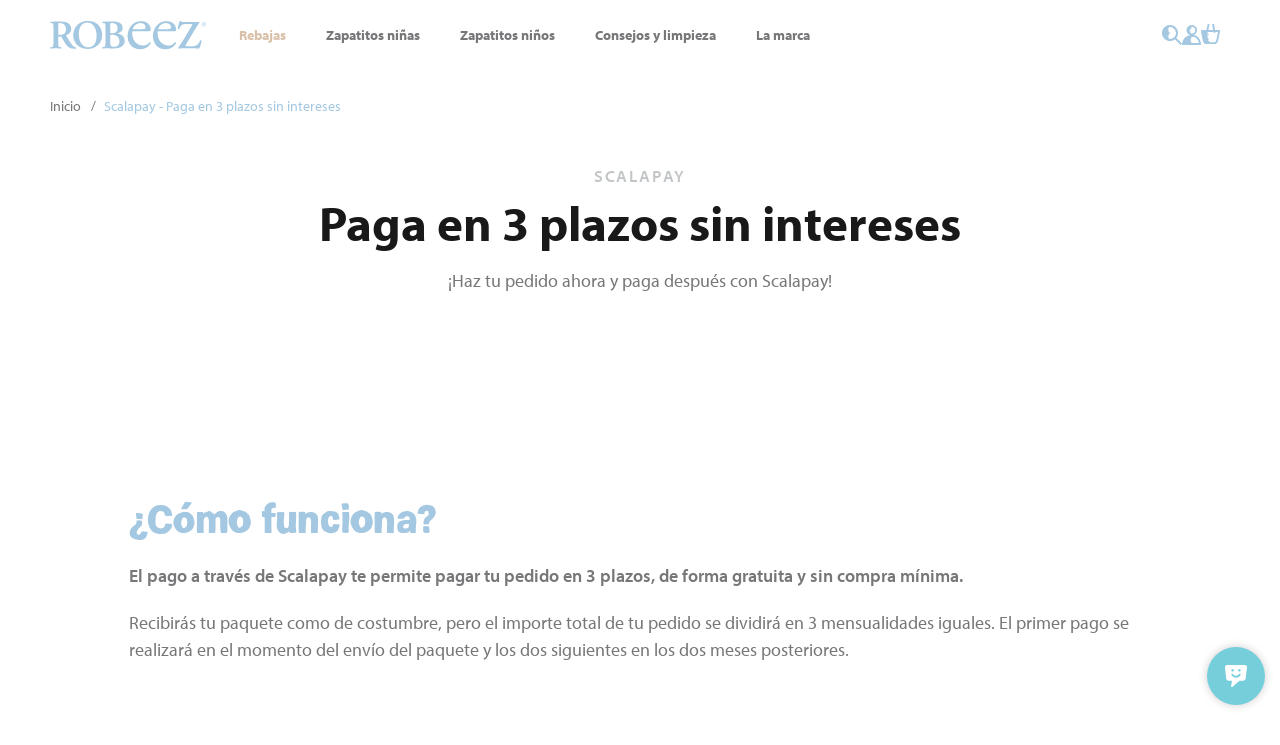

--- FILE ---
content_type: text/html; charset=utf-8
request_url: https://www.robeez.eu/es/content/25-scalapay-paga-en-3-plazos-sin-intereses
body_size: 34375
content:
<!doctype html>
<html lang="es">

	
	<head>
		
			

  <meta charset="utf-8">


  <meta http-equiv="x-ua-compatible" content="ie=edge">



  <title>Scalapay - Paga en 3 plazos sin intereses</title>

  
    
  
  
    <script data-keepinline="true">
    var cdcGtmApi = '//www.robeez.eu/es/module/cdc_googletagmanager/async';
    var ajaxShippingEvent = 1;
    var ajaxPaymentEvent = 1;

/* datalayer */
dataLayer = window.dataLayer || [];
    let cdcDatalayer = {"event":"cms","pageCategory":"cms","ecommerce":{"currency":"EUR"},"google_tag_params":{"ecomm_pagetype":"other"}};
    dataLayer.push(cdcDatalayer);

/* call to GTM Tag */
(function(w,d,s,l,i){w[l]=w[l]||[];w[l].push({'gtm.start':
new Date().getTime(),event:'gtm.js'});var f=d.getElementsByTagName(s)[0],
j=d.createElement(s),dl=l!='dataLayer'?'&l='+l:'';j.async=true;j.src=
'https://www.googletagmanager.com/gtm.js?id='+i+dl;f.parentNode.insertBefore(j,f);
})(window,document,'script','dataLayer','GTM-P3TXM29D');

/* async call to avoid cache system for dynamic data */
var cdcgtmreq = new XMLHttpRequest();
cdcgtmreq.onreadystatechange = function() {
    if (cdcgtmreq.readyState == XMLHttpRequest.DONE ) {
        if (cdcgtmreq.status == 200) {
          	var datalayerJs = cdcgtmreq.responseText;
            try {
                var datalayerObj = JSON.parse(datalayerJs);
                dataLayer = dataLayer || [];
                dataLayer.push(datalayerObj);
            } catch(e) {
               console.log("[CDCGTM] error while parsing json");
            }

                    }
        dataLayer.push({
          'event': 'datalayer_ready'
        });
    }
};
cdcgtmreq.open("GET", "//www.robeez.eu/es/module/cdc_googletagmanager/async?action=user" /*+ "?" + new Date().getTime()*/, true);
cdcgtmreq.setRequestHeader('X-Requested-With', 'XMLHttpRequest');
cdcgtmreq.send();
</script>
  

  <meta name="description" content="">
  <meta name="keywords" content="">
        <link rel="canonical" href="https://www.robeez.eu/es/content/25-scalapay-paga-en-3-plazos-sin-intereses">
    
          <link rel="alternate" href="https://www.robeez.eu/fr/content/25-payez-en-3-fois-sans-frais-avec-scalapay" hreflang="fr-FR">
          <link rel="alternate" href="https://www.robeez.eu/en/content/25-scalapay-payez-en-3-fois-sans-frais" hreflang="en-US">
          <link rel="alternate" href="https://www.robeez.eu/de/content/25-scalapay-zahlung-in-3-raten-ohne-gebuehren" hreflang="de-de">
          <link rel="alternate" href="https://www.robeez.eu/es/content/25-scalapay-paga-en-3-plazos-sin-intereses" hreflang="es-es">
      

  
    <script type="application/ld+json">
  {
    "@context": "https://schema.org",
    "@type": "Organization",
    "name" : "Robeez",
    "url" : "https://www.robeez.eu/es/"
          ,
      "logo": {
        "@type": "ImageObject",
        "url":"https://www.robeez.eu/img/logo-1698147801.jpg"
      }
      }
</script>

<script type="application/ld+json">
  {
    "@context": "https://schema.org",
    "@type": "WebPage",
    "isPartOf": {
      "@type": "WebSite",
      "url":  "https://www.robeez.eu/es/",
      "name": "Robeez"
    },
    "name": "Scalapay - Paga en 3 plazos sin intereses",
    "url":  "https://www.robeez.eu/es/content/25-scalapay-paga-en-3-plazos-sin-intereses"
  }
</script>


<script type="application/ld+json">{
    "@context": "https:\/\/schema.org",
    "@type": "BreadcrumbList",
    "itemListElement": [
        {
            "@type": "ListItem",
            "position": 1,
            "name": "Inicio",
            "item": "https:\/\/www.robeez.eu\/es\/"
        },
        {
            "@type": "ListItem",
            "position": 2,
            "name": "Scalapay - Paga en 3 plazos sin intereses",
            "item": "https:\/\/www.robeez.eu\/es\/content\/25-scalapay-paga-en-3-plazos-sin-intereses"
        }
    ]
}</script>
  

  

  
       

  
    <meta property="og:title" content="Scalapay - Paga en 3 plazos sin intereses">
    <meta property="og:description" content="">
    <meta property="og:url" content="https://www.robeez.eu/es/content/25-scalapay-paga-en-3-plazos-sin-intereses">
    <meta property="og:site_name" content="Robeez">
          <meta property="og:type" content="website" />
        <meta property="og:image" content="">

    <meta name="twitter:card" content="summary" />
    <meta name="twitter:site" content="Robeez" />
    <meta name="twitter:title" content="Scalapay - Paga en 3 plazos sin intereses" />
    <meta name="twitter:description" content="" />
    <meta name="twitter:image" content="" />
  



  <meta name="viewport" content="width=device-width, initial-scale=1, maximum-scale=1" />



  <link rel="icon" type="image/vnd.microsoft.icon" href="https://www.robeez.eu/img/favicon.ico?1700227565">
  <link rel="shortcut icon" type="image/x-icon" href="https://www.robeez.eu/img/favicon.ico?1700227565">



  

  
  <link rel="preload" href="https://www.robeez.eu/themes/robeez/assets/fonts/Ramona-Bold.woff2" as="font" type="font/woff2" crossorigin="anonymous"><link rel="preload" href="https://www.robeez.eu/themes/robeez/assets/fonts/Ramona-Light.woff2" as="font" type="font/woff2" crossorigin="anonymous">

  



  
  <link rel="preconnect" href="https://use.typekit.net">


    <!-- stylesheets -->
                    
      <link id="theme-main" rel="stylesheet" href="https://www.robeez.eu/themes/robeez/assets/css/theme.css?1744706357" type="text/css"  media="all" >
          <link id="ps_socialfollow_icons" rel="stylesheet" href="https://www.robeez.eu/modules/ps_socialfollow/views/css/ps_socialfollow.css?1709022285" type="text/css"  media="print" onload="this.media='all';this.onload=null;" >
          <link id="app-header-sync-css" rel="stylesheet" href="https://www.robeez.eu/themes/robeez/assets/css/app-header.css?1744706357" type="text/css"  media="all" >
          <link id="ch-templates-single" rel="stylesheet" href="https://www.robeez.eu/themes/robeez/assets/css/templates/single.css?1744706357" type="text/css"  media="all" >
          <link id="ch-templates-cms" rel="stylesheet" href="https://www.robeez.eu/themes/robeez/assets/css/templates/cms.css?1744706357" type="text/css"  media="all" >
          <link id="ch-components-avis-verifies" rel="stylesheet" href="https://www.robeez.eu/themes/robeez/assets/css/components/avis-verifies.css?1744706357" type="text/css"  media="print" onload="this.media='all';this.onload=null;" >
          <link id="ch-components-live-chat" rel="stylesheet" href="https://www.robeez.eu/themes/robeez/assets/css/components/live-chat.css?1744706357" type="text/css"  media="print" onload="this.media='all';this.onload=null;" >
          <link id="ch-sections-section-generic-etape" rel="stylesheet" href="https://www.robeez.eu/themes/robeez/assets/css/sections/section_generic_etape.css?1744706357" type="text/css"  media="all" >
          <link id="modules-si_newsletter_popup" rel="stylesheet" href="https://www.robeez.eu/modules/si_newsletter_popup/views/css/app.css?1740152608" type="text/css"  media="print" onload="this.media='all';this.onload=null;" >
          <link id="app-footer" rel="stylesheet" href="https://www.robeez.eu/themes/robeez/assets/css/app-footer.css?1744706357" type="text/css"  media="print" onload="this.media='all';this.onload=null;" >
    

  <style>
    
.si-top-notifications-wrapper{display:block;width:100%;position:relative;background-color:var(--bs-gray-100);color:var(--bs-black);padding:5px 0}@media(min-width: 1024px){.si-top-notifications-wrapper{left:40px;min-width:calc(100% + 80px)}}.si-top-notifications-wrapper.hide-top-notifications{display:none}.si-top-notifications{width:100%;position:relative;overflow:hidden;min-height:20px}.si-top-notification{position:absolute;left:0;transform:translateY(-50%);top:50%;width:100%;opacity:0;transition:opacity 1s ease-out,height 1s ease-out;text-align:center;pointer-events:none}.no-js .si-top-notification-active{position:relative}.si-top-notification-active{opacity:1;height:auto;transition:opacity 1s ease-in,height 1s cubic-bezier(0.68, -0.55, 0.27, 1.55);pointer-events:auto}.si-top-notification p{color:var(--si-top-notification-text-color);margin-bottom:0;font-size:13px;font-weight:500}.si-top-notification p a{font-weight:400;text-decoration:underline;text-transform:none}.si-top-notification p a:hover{opacity:.8}.si-top-notifications-close{-webkit-appearance:none;-moz-appearance:none;appearance:none;position:absolute;top:50%;transform:translateY(-50%);right:0;cursor:pointer;background:rgba(0,0,0,0);border:none;color:var(--bs-black);opacity:1;pointer-events:all;visibility:visible;font-size:30px;line-height:1;font-family:sans-serif}.si-top-notifications-close:hover{opacity:.8}

  </style>
  <style>
    
:root{--header-banner-v1-overtitle-color:#c3c6c8}.header-banner-v1{margin-bottom:calc(1.5625 * var(--vrem, 1rem))}@media(min-width:1024px){.header-banner-v1{margin-bottom:calc(3.125 * var(--vrem, 1rem))}}@media(max-width:1023.98px){.header-banner-v1 .container.edito-grid{max-width:100%!important;padding-left:0!important;padding-right:0!important}.header-banner-v1 .container.edito-grid .row{margin:0}.header-banner-v1 .container.edito-grid .row .flex-column{padding:0}}@media(min-width:768px){.header-banner-v1 .text-wrapper{margin:0 auto calc(3.75 * var(--vrem, 1rem))}}@media(min-width:1024px){.header-banner-v1 .text-wrapper{margin:0 auto calc(6.25 * var(--vrem, 1rem));max-width:calc(810 * var(--fluid-unit))}}@media(max-width:1023.98px){.header-banner-v1 .text-wrapper{padding-left:var(--gutter);padding-right:var(--gutter);padding-top:calc(3.125 * var(--vrem, 1rem))}}.header-banner-v1 .text-wrapper .title{color:var(--color,#a4c8e1);font-family:myriad-pro,system-ui,-apple-system,sans-serif;font-size:calc(32 * var(--fluid-unit-capped));line-height:1.3em;margin-bottom:calc(1.25 * var(--vrem, 1rem));text-transform:none}@media(min-width:1024px){.header-banner-v1 .text-wrapper .title{font-size:calc(32 * var(--fluid-unit-capped));margin-bottom:calc(1.875 * var(--vrem, 1rem))}}.header-banner-v1 .text-wrapper p{font-size:calc(1 * var(--vrem, 1rem));font-weight:400;line-height:1.55}@media(min-width:1024px){.header-banner-v1 .text-wrapper p{font-size:calc(1.125 * var(--vrem, 1rem))}}.header-banner-v1 .text-wrapper .description p{font-size:calc(1 * var(--vrem, 1rem))}@media(min-width:1024px){.header-banner-v1 .text-wrapper .description p{font-size:calc(1.125 * var(--vrem, 1rem))}}.header-banner-v1 .text-wrapper .description p:last-child{margin-bottom:0}.header-banner-v1 .edito-grid .text-wrapper .overtitle{color:var(--header-banner-v1-overtitle-color,#77777a);display:block;font-family:myriad-pro,system-ui,-apple-system,sans-serif;font-size:calc(16 * var(--fluid-unit-capped));font-weight:600;letter-spacing:calc(.1125 * var(--vrem, calc(1 * var(--vrem, 1rem))));margin-bottom:calc(.625 * var(--vrem, 1rem));text-transform:uppercase}@media(min-width:1024px){.header-banner-v1 .edito-grid .text-wrapper .overtitle{font-size:calc(18 * var(--fluid-unit-capped))}}.header-banner-v1 .edito-grid .text-wrapper .title{font-size:calc(28 * var(--fluid-unit-capped));line-height:1em;margin-bottom:calc(1.25 * var(--vrem, 1rem))}@media(min-width:1024px){.header-banner-v1 .edito-grid .text-wrapper .title{font-size:calc(52 * var(--fluid-unit-capped))}}
  </style>
  <style>
    
.text-block{margin-bottom:calc(1.5625 * var(--vrem, 1rem));padding-top:calc(1.5625 * var(--vrem, 1rem))}@media(min-width:1024px){.text-block{margin-bottom:calc(3.125 * var(--vrem, 1rem));padding-top:calc(3.125 * var(--vrem, 1rem))}}.text-block .btn{margin-top:calc(16 * var(--fluid-unit))}.text-block pre{font-family:Ramona,system-ui,-apple-system,Segoe UI,Roboto;margin-bottom:calc(.625 * var(--vrem, 1rem))}.text-block p,.text-block pre{font-size:calc(1 * var(--vrem, 1rem))}@media(min-width:1024px){.text-block p,.text-block pre{font-size:calc(1.125 * var(--vrem, 1rem))}}
  </style>


  
  
    <!-- typekit file fetched at: 2026-01-19T07:00:12+01:00 -->
<style>
/*
 * The Typekit service used to deliver this font or fonts for use on websites
 * is provided by Adobe and is subject to these Terms of Use
 * http://www.adobe.com/products/eulas/tou_typekit. For font license
 * information, see the list below.
 *
 * memimas-pro:
 *   - http://typekit.com/eulas/00000000000000007735c57a
 *   - http://typekit.com/eulas/00000000000000007735c57e
 * myriad-pro:
 *   - http://typekit.com/eulas/00000000000000000001709e
 *   - http://typekit.com/eulas/00000000000000000001709f
 *   - http://typekit.com/eulas/00000000000000000001709b
 *   - http://typekit.com/eulas/00000000000000000001709a
 *   - http://typekit.com/eulas/00000000000000000001709c
 *   - http://typekit.com/eulas/00000000000000000001709d
 *
 * © 2009-2026 Adobe Systems Incorporated. All Rights Reserved.
 */
/*{"last_published":"2023-10-30 08:41:57 UTC"}*/



@font-face {
font-family:"myriad-pro";
src:url("https://use.typekit.net/af/1b1b1e/00000000000000000001709e/27/l?primer=7cdcb44be4a7db8877ffa5c0007b8dd865b3bbc383831fe2ea177f62257a9191&fvd=n7&v=3") format("woff2"),url("https://use.typekit.net/af/1b1b1e/00000000000000000001709e/27/d?primer=7cdcb44be4a7db8877ffa5c0007b8dd865b3bbc383831fe2ea177f62257a9191&fvd=n7&v=3") format("woff"),url("https://use.typekit.net/af/1b1b1e/00000000000000000001709e/27/a?primer=7cdcb44be4a7db8877ffa5c0007b8dd865b3bbc383831fe2ea177f62257a9191&fvd=n7&v=3") format("opentype");
font-display:auto;font-style:normal;font-weight:700;font-stretch:normal;
}

@font-face {
font-family:"myriad-pro";
src:url("https://use.typekit.net/af/2e2357/00000000000000000001709f/27/l?subset_id=2&fvd=i7&v=3") format("woff2"),url("https://use.typekit.net/af/2e2357/00000000000000000001709f/27/d?subset_id=2&fvd=i7&v=3") format("woff"),url("https://use.typekit.net/af/2e2357/00000000000000000001709f/27/a?subset_id=2&fvd=i7&v=3") format("opentype");
font-display:auto;font-style:italic;font-weight:700;font-stretch:normal;
}

@font-face {
font-family:"myriad-pro";
src:url("https://use.typekit.net/af/d32e26/00000000000000000001709b/27/l?subset_id=2&fvd=i4&v=3") format("woff2"),url("https://use.typekit.net/af/d32e26/00000000000000000001709b/27/d?subset_id=2&fvd=i4&v=3") format("woff"),url("https://use.typekit.net/af/d32e26/00000000000000000001709b/27/a?subset_id=2&fvd=i4&v=3") format("opentype");
font-display:auto;font-style:italic;font-weight:400;font-stretch:normal;
}

@font-face {
font-family:"myriad-pro";
src:url("https://use.typekit.net/af/cafa63/00000000000000000001709a/27/l?primer=7cdcb44be4a7db8877ffa5c0007b8dd865b3bbc383831fe2ea177f62257a9191&fvd=n4&v=3") format("woff2"),url("https://use.typekit.net/af/cafa63/00000000000000000001709a/27/d?primer=7cdcb44be4a7db8877ffa5c0007b8dd865b3bbc383831fe2ea177f62257a9191&fvd=n4&v=3") format("woff"),url("https://use.typekit.net/af/cafa63/00000000000000000001709a/27/a?primer=7cdcb44be4a7db8877ffa5c0007b8dd865b3bbc383831fe2ea177f62257a9191&fvd=n4&v=3") format("opentype");
font-display:auto;font-style:normal;font-weight:400;font-stretch:normal;
}

@font-face {
font-family:"myriad-pro";
src:url("https://use.typekit.net/af/80c5d0/00000000000000000001709c/27/l?primer=7cdcb44be4a7db8877ffa5c0007b8dd865b3bbc383831fe2ea177f62257a9191&fvd=n6&v=3") format("woff2"),url("https://use.typekit.net/af/80c5d0/00000000000000000001709c/27/d?primer=7cdcb44be4a7db8877ffa5c0007b8dd865b3bbc383831fe2ea177f62257a9191&fvd=n6&v=3") format("woff"),url("https://use.typekit.net/af/80c5d0/00000000000000000001709c/27/a?primer=7cdcb44be4a7db8877ffa5c0007b8dd865b3bbc383831fe2ea177f62257a9191&fvd=n6&v=3") format("opentype");
font-display:auto;font-style:normal;font-weight:600;font-stretch:normal;
}

@font-face {
font-family:"myriad-pro";
src:url("https://use.typekit.net/af/d50a1b/00000000000000000001709d/27/l?subset_id=2&fvd=i6&v=3") format("woff2"),url("https://use.typekit.net/af/d50a1b/00000000000000000001709d/27/d?subset_id=2&fvd=i6&v=3") format("woff"),url("https://use.typekit.net/af/d50a1b/00000000000000000001709d/27/a?subset_id=2&fvd=i6&v=3") format("opentype");
font-display:auto;font-style:italic;font-weight:600;font-stretch:normal;
}

@font-face {
font-family:"memimas-pro";
src:url("https://use.typekit.net/af/21dd17/00000000000000007735c57a/30/l?subset_id=2&fvd=n5&v=3") format("woff2"),url("https://use.typekit.net/af/21dd17/00000000000000007735c57a/30/d?subset_id=2&fvd=n5&v=3") format("woff"),url("https://use.typekit.net/af/21dd17/00000000000000007735c57a/30/a?subset_id=2&fvd=n5&v=3") format("opentype");
font-display:auto;font-style:normal;font-weight:500;font-stretch:normal;
}

@font-face {
font-family:"memimas-pro";
src:url("https://use.typekit.net/af/079848/00000000000000007735c57e/30/l?primer=7cdcb44be4a7db8877ffa5c0007b8dd865b3bbc383831fe2ea177f62257a9191&fvd=n6&v=3") format("woff2"),url("https://use.typekit.net/af/079848/00000000000000007735c57e/30/d?primer=7cdcb44be4a7db8877ffa5c0007b8dd865b3bbc383831fe2ea177f62257a9191&fvd=n6&v=3") format("woff"),url("https://use.typekit.net/af/079848/00000000000000007735c57e/30/a?primer=7cdcb44be4a7db8877ffa5c0007b8dd865b3bbc383831fe2ea177f62257a9191&fvd=n6&v=3") format("opentype");
font-display:auto;font-style:normal;font-weight:600;font-stretch:normal;
}

.tk-myriad-pro { font-family: "myriad-pro",sans-serif; }
.tk-memimas-pro { font-family: "memimas-pro",sans-serif; }

</style>




    <!-- javascript: head -->  



  <script type="text/javascript">
        var SI_SHOPPINGCART_AJAX_URL = "https:\/\/www.robeez.eu\/es\/module\/si_shoppingcart\/ajax";
        var customValidationMessages = {"required":"This field is required.","patternMismatch":"Please match the requested format.","emailPatternMismatch":"Please enter a valid email address.","rangeOverflow":"Please enter a value less than or equal to %max%.","rangeUnderflow":"Please enter a value more than or equal to %min%.","tooLong":"Please enter a value less than or equal to %max% characters.","tooShort":"Please enter a value more than or equal to %min% characters.","typeMismatch":"Please enter a valid value.","emailTypeMismatch":"Please enter a valid email address.","valueMissing":"Por favor enter a value.","checkboxValueMissing":"Please check this box if you want to proceed.","radioValueMissing":"Please select one of these options.","emailValueMissing":"Please enter an email address.","valid":"Please enter a valid value.","dateInvalid":"Please enter a valid date."};
        var prestashop = {"cart":{"products":[],"totals":{"total":{"type":"total","label":"Total","amount":0,"value":"0,00\u00a0\u20ac"},"total_including_tax":{"type":"total","label":"Total (impuestos incl.)","amount":0,"value":"0,00\u00a0\u20ac"},"total_excluding_tax":{"type":"total","label":"Total (impuestos excl.)","amount":0,"value":"0,00\u00a0\u20ac"}},"subtotals":{"products":{"type":"products","label":"Subtotal","amount":0,"value":"0,00\u00a0\u20ac"},"discounts":null,"shipping":{"type":"shipping","label":"Transporte","amount":0,"value":""},"tax":null},"products_count":0,"summary_string":"0 art\u00edculos","vouchers":{"allowed":1,"added":[]},"discounts":[],"minimalPurchase":0,"minimalPurchaseRequired":""},"currency":{"id":1,"name":"Euro","iso_code":"EUR","iso_code_num":"978","sign":"\u20ac"},"customer":{"lastname":null,"firstname":null,"email":null,"birthday":null,"newsletter":null,"newsletter_date_add":null,"optin":null,"website":null,"company":null,"siret":null,"ape":null,"is_logged":false,"gender":{"type":null,"name":null},"addresses":[]},"country":{"id_zone":"1","id_currency":"0","call_prefix":"33","iso_code":"FR","active":"1","contains_states":"0","need_identification_number":"0","need_zip_code":"1","zip_code_format":"NNNNN","display_tax_label":"1","name":"France","id":8},"language":{"name":"Espa\u00f1ol (Spanish)","iso_code":"es","locale":"es-ES","language_code":"es-es","active":"1","is_rtl":"0","date_format_lite":"d\/m\/Y","date_format_full":"d\/m\/Y H:i:s","id":4},"page":{"title":"","canonical":"https:\/\/www.robeez.eu\/es\/content\/25-scalapay-paga-en-3-plazos-sin-intereses","meta":{"title":"Scalapay - Paga en 3 plazos sin intereses","description":"","keywords":"","robots":"index"},"page_name":"cms","body_classes":{"lang-es":true,"lang-rtl":false,"country-FR":true,"currency-EUR":true,"layout-full-width":true,"page-cms":true,"tax-display-enabled":true,"page-customer-account":false,"cms-id-25":true},"admin_notifications":[],"password-policy":{"feedbacks":{"0":"Muy d\u00e9bil","1":"D\u00e9bil","2":"Promedio","3":"Fuerte","4":"Muy fuerte","Straight rows of keys are easy to guess":"Una serie seguida de teclas de la misma fila es f\u00e1cil de adivinar","Short keyboard patterns are easy to guess":"Los patrones de teclado cortos son f\u00e1ciles de adivinar","Use a longer keyboard pattern with more turns":"Usa un patr\u00f3n de teclado m\u00e1s largo y con m\u00e1s giros","Repeats like \"aaa\" are easy to guess":"Las repeticiones como \u00abaaa\u00bb son f\u00e1ciles de adivinar","Repeats like \"abcabcabc\" are only slightly harder to guess than \"abc\"":"Las repeticiones como \"abcabcabc\" son solo un poco m\u00e1s dif\u00edciles de adivinar que \"abc\"","Sequences like abc or 6543 are easy to guess":"Las secuencias como \"abc\" o \"6543\" son f\u00e1ciles de adivinar","Recent years are easy to guess":"Los a\u00f1os recientes son f\u00e1ciles de adivinar","Dates are often easy to guess":"Las fechas suelen ser f\u00e1ciles de adivinar","This is a top-10 common password":"Esta es una de las 10 contrase\u00f1as m\u00e1s comunes","This is a top-100 common password":"Esta es una de las 100 contrase\u00f1as m\u00e1s comunes","This is a very common password":"Esta contrase\u00f1a es muy com\u00fan","This is similar to a commonly used password":"Esta contrase\u00f1a es similar a otras contrase\u00f1as muy usadas","A word by itself is easy to guess":"Una palabra que por s\u00ed misma es f\u00e1cil de adivinar","Names and surnames by themselves are easy to guess":"Los nombres y apellidos completos son f\u00e1ciles de adivinar","Common names and surnames are easy to guess":"Los nombres comunes y los apellidos son f\u00e1ciles de adivinar","Use a few words, avoid common phrases":"Usa varias palabras, evita frases comunes","No need for symbols, digits, or uppercase letters":"No se necesitan s\u00edmbolos, d\u00edgitos o letras may\u00fasculas","Avoid repeated words and characters":"Evita repetir palabras y caracteres","Avoid sequences":"Evita secuencias","Avoid recent years":"Evita a\u00f1os recientes","Avoid years that are associated with you":"Evita a\u00f1os que puedan asociarse contigo","Avoid dates and years that are associated with you":"Evita a\u00f1os y fechas que puedan asociarse contigo","Capitalization doesn't help very much":"Las may\u00fasculas no ayudan mucho","All-uppercase is almost as easy to guess as all-lowercase":"Todo en may\u00fasculas es casi tan f\u00e1cil de adivinar como en min\u00fasculas","Reversed words aren't much harder to guess":"Las palabras invertidas no son mucho m\u00e1s dif\u00edciles de adivinar","Predictable substitutions like '@' instead of 'a' don't help very much":"Las sustituciones predecibles como usar \"@\" en lugar de \"a\" no ayudan mucho","Add another word or two. Uncommon words are better.":"A\u00f1ade una o dos palabras m\u00e1s. Es mejor usar palabras poco habituales."}}},"shop":{"name":"Robeez","logo":"https:\/\/www.robeez.eu\/img\/logo-1698147801.jpg","stores_icon":"https:\/\/www.robeez.eu\/img\/logo_stores.png","favicon":"https:\/\/www.robeez.eu\/img\/favicon.ico"},"core_js_public_path":"\/themes\/","urls":{"base_url":"https:\/\/www.robeez.eu\/","current_url":"https:\/\/www.robeez.eu\/es\/content\/25-scalapay-paga-en-3-plazos-sin-intereses","shop_domain_url":"https:\/\/www.robeez.eu","img_ps_url":"https:\/\/www.robeez.eu\/img\/","img_cat_url":"https:\/\/www.robeez.eu\/img\/c\/","img_lang_url":"https:\/\/www.robeez.eu\/img\/l\/","img_prod_url":"https:\/\/www.robeez.eu\/img\/p\/","img_manu_url":"https:\/\/www.robeez.eu\/img\/m\/","img_sup_url":"https:\/\/www.robeez.eu\/img\/su\/","img_ship_url":"https:\/\/www.robeez.eu\/img\/s\/","img_store_url":"https:\/\/www.robeez.eu\/img\/st\/","img_col_url":"https:\/\/www.robeez.eu\/img\/co\/","img_url":"https:\/\/www.robeez.eu\/themes\/robeez\/assets\/img\/","css_url":"https:\/\/www.robeez.eu\/themes\/robeez\/assets\/css\/","js_url":"https:\/\/www.robeez.eu\/themes\/robeez\/assets\/js\/","pic_url":"https:\/\/www.robeez.eu\/upload\/","theme_assets":"https:\/\/www.robeez.eu\/themes\/robeez\/assets\/","theme_dir":"https:\/\/www.robeez.eu\/themes\/robeez\/","pages":{"address":"https:\/\/www.robeez.eu\/es\/adresse","addresses":"https:\/\/www.robeez.eu\/es\/adresses","authentication":"https:\/\/www.robeez.eu\/es\/connexion","manufacturer":"https:\/\/www.robeez.eu\/es\/brands","cart":"https:\/\/www.robeez.eu\/es\/panier","category":"https:\/\/www.robeez.eu\/es\/index.php?controller=category","cms":"https:\/\/www.robeez.eu\/es\/index.php?controller=cms","contact":"https:\/\/www.robeez.eu\/es\/nous-contacter","discount":"https:\/\/www.robeez.eu\/es\/reduction","guest_tracking":"https:\/\/www.robeez.eu\/es\/suivi-commande-invite","history":"https:\/\/www.robeez.eu\/es\/historique-commandes","identity":"https:\/\/www.robeez.eu\/es\/identite","index":"https:\/\/www.robeez.eu\/es\/","my_account":"https:\/\/www.robeez.eu\/es\/mon-compte","order_confirmation":"https:\/\/www.robeez.eu\/es\/confirmation-commande","order_detail":"https:\/\/www.robeez.eu\/es\/index.php?controller=order-detail","order_follow":"https:\/\/www.robeez.eu\/es\/suivi-commande","order":"https:\/\/www.robeez.eu\/es\/commande","order_return":"https:\/\/www.robeez.eu\/es\/index.php?controller=order-return","order_slip":"https:\/\/www.robeez.eu\/es\/avoirs","pagenotfound":"https:\/\/www.robeez.eu\/es\/page-introuvable","password":"https:\/\/www.robeez.eu\/es\/recuperation-mot-de-passe","pdf_invoice":"https:\/\/www.robeez.eu\/es\/index.php?controller=pdf-invoice","pdf_order_return":"https:\/\/www.robeez.eu\/es\/index.php?controller=pdf-order-return","pdf_order_slip":"https:\/\/www.robeez.eu\/es\/index.php?controller=pdf-order-slip","prices_drop":"https:\/\/www.robeez.eu\/es\/promotions","product":"https:\/\/www.robeez.eu\/es\/index.php?controller=product","registration":"https:\/\/www.robeez.eu\/es\/index.php?controller=registration","search":"https:\/\/www.robeez.eu\/es\/recherche","sitemap":"https:\/\/www.robeez.eu\/es\/plan-site","stores":"https:\/\/www.robeez.eu\/es\/magasins","supplier":"https:\/\/www.robeez.eu\/es\/fournisseur","new_products":"https:\/\/www.robeez.eu\/es\/nouveaux-produits","brands":"https:\/\/www.robeez.eu\/es\/brands","register":"https:\/\/www.robeez.eu\/es\/index.php?controller=registration","order_login":"https:\/\/www.robeez.eu\/es\/commande?login=1"},"alternative_langs":{"fr-FR":"https:\/\/www.robeez.eu\/fr\/content\/25-payez-en-3-fois-sans-frais-avec-scalapay","en-US":"https:\/\/www.robeez.eu\/en\/content\/25-scalapay-payez-en-3-fois-sans-frais","de-de":"https:\/\/www.robeez.eu\/de\/content\/25-scalapay-zahlung-in-3-raten-ohne-gebuehren","es-es":"https:\/\/www.robeez.eu\/es\/content\/25-scalapay-paga-en-3-plazos-sin-intereses"},"actions":{"logout":"https:\/\/www.robeez.eu\/es\/?mylogout="},"no_picture_image":{"bySize":{"cart_default":{"url":"https:\/\/www.robeez.eu\/img\/p\/es-default-cart_default.jpg","width":80,"height":80},"small_default":{"url":"https:\/\/www.robeez.eu\/img\/p\/es-default-small_default.jpg","width":98,"height":98},"medium_default":{"url":"https:\/\/www.robeez.eu\/img\/p\/es-default-medium_default.jpg","width":125,"height":125},"home_default":{"url":"https:\/\/www.robeez.eu\/img\/p\/es-default-home_default.jpg","width":250,"height":250},"large_default":{"url":"https:\/\/www.robeez.eu\/img\/p\/es-default-large_default.jpg","width":600,"height":458},"thickbox_default":{"url":"https:\/\/www.robeez.eu\/img\/p\/es-default-thickbox_default.jpg","width":1200,"height":1200}},"small":{"url":"https:\/\/www.robeez.eu\/img\/p\/es-default-cart_default.jpg","width":80,"height":80},"medium":{"url":"https:\/\/www.robeez.eu\/img\/p\/es-default-home_default.jpg","width":250,"height":250},"large":{"url":"https:\/\/www.robeez.eu\/img\/p\/es-default-thickbox_default.jpg","width":1200,"height":1200},"legend":""}},"configuration":{"display_taxes_label":true,"display_prices_tax_incl":true,"is_catalog":false,"show_prices":true,"opt_in":{"partner":false},"quantity_discount":{"type":"discount","label":"Descuento unitario"},"voucher_enabled":1,"return_enabled":1},"field_required":[],"breadcrumb":{"links":[{"title":"Inicio","url":"https:\/\/www.robeez.eu\/es\/"},{"title":"\tScalapay - Paga en 3 plazos sin intereses\n","url":"https:\/\/www.robeez.eu\/es\/content\/25-scalapay-paga-en-3-plazos-sin-intereses"}],"count":2},"link":{"protocol_link":"https:\/\/","protocol_content":"https:\/\/"},"time":1768832641,"static_token":"3c3c91d5b9619fb6c187f9cc7f7a4a2f","token":"05e73f8efd10b5ccb4016d4ae1ec5ff5","debug":false,"modules":{"si_stores_map":[],"si_sendinblue":{"submit":"https:\/\/www.robeez.eu\/es\/module\/si_sendinblue\/submit","extra_list_required":false,"extra_params_required":false,"recaptcha_key":"6LcY4y8pAAAAANE1lozLgOk_EEmcIXPswWRQdleo","use_recaptcha":true,"replace_recaptcha_badge":true,"recaptcha_badge_replacement_text":"Este sitio est\u00e1 protegido por reCAPTCHA y se aplican la <a target=\"_blank\" href=\"https:\/\/policies.google.com\/privacy\">Pol\u00edtica de Privacidad<\/a> y los <a target=\"_blank\" href=\"https:\/\/policies.google.com\/terms\">T\u00e9rminos de Servicio<\/a> de Google.","remove_form_after_success":true,"i18n":{"already_subscribed":"Esta direcci\u00f3n de correo electr\u00f3nico ya est\u00e1 en nuestra lista.","invalid_format":"Por favor, introduce una direcci\u00f3n de correo electr\u00f3nico v\u00e1lida.","consent_required":"Campo obligatorio","loading":"Cargando...","success":"Gracias por su registro !","success_unsubscribe":"\u00a1Dar de baja!","extra_list_required":"Seleccione al menos una lista","extra_param_required":"Seleccione al menos una lista","extra_params_paragraph":"Deseo recibir ofertas sobre cat\u00e1logos:"}},"si_top_notifications":{"closable":false,"reset_time":0,"message_time":0},"si_returns":{"reasons_with_comments":["1","5"],"reasons_with_uploads":[],"allowed_mime_types":[""],"translations":{"noReasonSelected":"Please select one of the available return reasons","filesExceeded":"Nr of files exceeded. Maximum files allowed {nrFiles}.","maxFileSizeExceeded":"File {fileName} is too large.","fileTypeNotAllowed":"File {fileName} of invalid type.","noProduct":"Please check at least one product to be returned.","insuficientQuantity":"You do not have enough products to generate another return."}},"si_newsletter_popup":{"delay_before_loading":3000,"exclude_logged_in_subscribed":true,"trigger_on_scroll":true,"scroll_trigger_percentage":10,"newsletter_title":"Suscr\u00edbete a nuestra newsletter m\u00e1s dulce","newsletter_description":"<p>Zapatos suaves, mimos y sorpresas directas a tu correo\u2026 Recibe nuestras novedades, consejos cari\u00f1osos y ofertas exclusivas para acompa\u00f1ar los primeros pasos de tu peque.<\/p>","repeat_after_days":1,"is_excluded_page":false,"check_endpoint":"https:\/\/www.robeez.eu\/es\/module\/si_newsletter_popup\/check"},"si_erp_connectors":"","theme":{"settings":{"headerTopHeight":"42","scrollDirectionThreshold":"80"}}}};
        var themeOptions = {"enable_france_address_autocomplete":true};
        var webpackChunkURL = "https:\/\/www.robeez.eu\/themes\/robeez\/assets\/js\/";
      </script>


  


  




		
	</head>

	<body id="cms"
		class="lang-es country-fr currency-eur layout-full-width page-cms tax-display-enabled cms-id-25 ">

		
			<!-- Google Tag Manager (noscript) -->
<noscript><iframe src="https://www.googletagmanager.com/ns.html?id=GTM-P3TXM29D"
height="0" width="0" style="display:none;visibility:hidden"></iframe></noscript>
<!-- End Google Tag Manager (noscript) -->

		

		<main class="page-container">
			
							

      
			  <header class="page-header sticky" id="header">
					

  <nav class="header-nav">
    <div class="row page-header-inner-top">
      <div class="right-side-nav-top">
        <!-- PS Timezone : Europe/Paris PS Time : 2026-01-19 15:24:01 Server timezone : Europe/Paris Server time : 2026-01-19 15:24:01 -->
      </div>
          </div>
    <div class="container">
      <div class="row page-header-inner-bottom">
        <div class="col-md-2 d-none d-lg-block text-center" id="_desktop_logo">
          <a href="https://www.robeez.eu/es/">
  <span class="visually-hidden">Home</span>
  <figure class="logo logo-primary">
    <svg xmlns="http://www.w3.org/2000/svg" viewBox="0 0 205.861 38"><path fill="#a4c8e1" d="M152.198 37.998a15.864 15.864 0 01-12.615-5.869 18.758 18.758 0 01-3.721-11.148v-.4c0-10.936 7.2-20.08 17.861-20.08 7.635 0 12.613 5.254 12.613 10.588a5.684 5.684 0 01-.348 2.3c-.129.27-.506.422-1.316.51s-2.053.109-3.93.109l-16.426-.023c-2.262 0-2.4.182-2.4 2.311v.1c0 8.977 5.244 16.607 14.732 16.607 2.941 0 5.412-.883 8.172-4.336a1.561 1.561 0 01.445-.07 1.172 1.172 0 011.154 1.139c-2.936 6.047-9.314 8.258-13.945 8.258a6.49 6.49 0 01-.276.004zm-8.686-26.654l6.295-.023c6.566 0 8.523-.352 9.242-.895.27-.182.535-.529.535-1.684 0-2.488-1.687-5.6-6.832-5.6-5.242 0-9.777 4.8-9.863 7.742v.012c.009.19.023.446.625.446zm-37.451 20.785a18.866 18.866 0 01-3.725-11.545c0-10.762 6.977-19.793 17.363-20.072.17 0 .334-.008.5-.008 7.633 0 12.611 5.254 12.611 10.588a5.831 5.831 0 01-.348 2.3c-.264.537-1.5.619-5.25.619l-16.422-.023c-2.3 0-2.41.189-2.41 2.412 0 8.977 5.252 16.607 14.736 16.607h.139c2.863-.027 5.314-.937 8.031-4.336a1.185 1.185 0 011.609 1.068c-2.939 6.047-9.326 8.258-13.957 8.258-5.78.001-10.305-2.491-12.876-5.87zm3.93-20.785l6.293-.023c6.57 0 8.525-.352 9.244-.895.264-.182.535-.529.535-1.684a5.207 5.207 0 00-.031-.6c-.254-2.357-2.059-5-6.8-5-5.25 0-9.775 4.8-9.859 7.742v.012c0 .19.016.446.619.446zm-79.336 8.068c0-11 7.988-19.15 19.3-19.15 12.449.025 18.871 8.957 18.871 18.771 0 10.625-8.086 18.555-18.977 18.555-12.173-.002-19.193-8.59-19.193-18.178zm19.738 16.035c.383 0 .766-.02 1.139-.055 5.613-.547 9.977-5.219 9.977-15.365 0-7.332-2.959-15.682-9.787-17.3a10.713 10.713 0 00-2.463-.279h-.174c-5.117.059-10.627 3.729-11.072 14.049 0 .074 0 .148-.008.225-.008.172-.012.35-.016.531v.611c-.003 7.447 3.187 17.581 12.409 17.581zm-19.322 1.752c-5.029-.064-7.8-2.182-11.033-7.127-1.422-2.2-2.869-5.043-4.139-7.127a10.009 10.009 0 01-.123-.2c-.967-1.625-1.564-1.838-3.332-1.838-1.627 0-1.664.066-1.664 1.2v6.9c0 5.719.49 5.889 3.025 6.2l1.193.166a1.168 1.168 0 01-.105 1.564c-2.369-.105-4.793-.166-7.166-.166s-4.852.049-7.324.143a1.053 1.053 0 01-.1-1.561l1.191-.158c2.535-.334 3.023-.5 3.023-6.2l-.02-19.764c0-5.168-.062-5.826-2.594-6.094l-1.4-.166a1.087 1.087 0 01.059-1.5 72.69 72.69 0 011.422-.123C5.173 1.104 9.117.994 12.957.994a27.53 27.53 0 018.518 1.1 10.7 10.7 0 013.379 1.824 8.16 8.16 0 013.023 5.516.9.9 0 01.014.1c.035.32.057.654.063 1v.186q0 .231-.006.457c-.229 4.658-3.9 7.031-6.451 8.064-.242.123-.238.391-.139.654a1.956 1.956 0 00.139.27c4.322 7.291 7.02 11.859 9.551 13.984a6.674 6.674 0 003.723 1.66.3.3 0 01.025.023.759.759 0 01.189.568.965.965 0 01-.115.484 14.086 14.086 0 01-3.559.332zM13.348 18.828c5.289 0 7.719-2.59 7.719-7.713 0-4.262-2.76-7.99-7.455-7.99-2.795 0-2.854.16-2.854 2.633v11.324c.002 1.65.04 1.744 2.592 1.744zm183.4 18.186c-2.645-.174-5.311-.258-8.818-.273h-9.1c-4.424 0-7.711.068-9.033.229a4.28 4.28 0 00-.291.045 1 1 0 01-.539-.883c.166-.205.352-.445.557-.715.111-.148.236-.311.359-.484.039-.051.08-.109.121-.162.127-.182.26-.365.4-.559.023-.031.043-.064.066-.1 2.035-2.889 4.959-7.484 7.018-11.061l9.381-15.977c1.424-2.492.8-2.684-.8-2.684h-6.127c-2.676 0-4.8.275-6.137 1.348-1.5 1.15-2.389 3.189-3.189 5.145a1.4 1.4 0 01-1.752.023.131.131 0 00-.037-.027.12.12 0 00-.027-.027.311.311 0 00-.025-.025.008.008 0 00-.008-.008.9.9 0 01-.129-.172.961.961 0 01-.057-.119c.025-.344.084-.766.162-1.246.455-2.742 1.711-7.324 2.764-9.145a1.1 1.1 0 011.068 0c.271 1.521 1.262 1.6 6.322 1.6h13.484a24 24 0 004.537-.275.742.742 0 01.463.895c-1.857 2.578-4 5.873-6.568 10.131l-6.605 11.084-4.137 6.947c-1.875 3.211-1.686 3.559 1.684 3.559h3.021c3.459 0 7.988 0 10.477-2.672a20.761 20.761 0 002.848-5.152 1.541 1.541 0 011.756.229.828.828 0 01.084.1c0 .008.008.008.008.016a.109.109 0 01.02.029s.008.008.01.016a.073.073 0 00.014.023.224.224 0 01.016.027c0 .008 0 .008.006.012a.956.956 0 01.037.09 47.807 47.807 0 01-1.73 6.762 15.754 15.754 0 01-1.557 3.449zm-113.717-.111c-2.369 0-4.635-.162-6.691-.162-2.365 0-4.895.068-7.281.162a.233.233 0 01-.043-.023 1.158 1.158 0 01-.066-1.537l1.2-.158c.275-.039.525-.07.758-.113 1.875-.324 2.27-1.014 2.27-6.092V9.22c0-5.168-.068-5.826-2.59-6.094L69.18 2.96a1.085 1.085 0 01.072-1.5c.262-.023.547-.047.848-.066 2.457-.2 6.152-.426 11.426-.426h.008c1.133 0 2.209.031 3.221.09A17.051 17.051 0 0192.107 2.8a7.283 7.283 0 013.77 6.705v.316c0 3.188-2.328 5.617-6.092 6.85a.423.423 0 00-.33.332c0 .063.035.131.152.2a1.787 1.787 0 00.277.125c4.1.639 8.684 3.3 8.684 9.383v.008a8.829 8.829 0 01-3.291 7.162c-2.539 2.105-6.094 3.023-12.244 3.023zm1.621-2.16c3.725 0 7.02-2.424 7.02-7.221 0-5.562-3.764-8.85-9.756-8.85h-.109a3.891 3.891 0 00-2.053.318c-.293.217-.32.561-.32 1.076v7.785c0 4.668.48 6.7 4.584 6.879.205.01.418.01.636.01zm-2.9-18.109c5.063 0 7.391-1.994 7.391-6.857 0-4.76-3.5-6.631-6.854-6.631-2.7 0-2.854.1-2.854 2.266v9.752c0 1.408.156 1.471 2.316 1.471zM200.568 6.39a3.009 3.009 0 01-.562-1.766v-.15a2.958 2.958 0 012.936-2.811 2.924 2.924 0 012.916 2.807v.154a3 3 0 01-.848 2.115 2.874 2.874 0 01-2.076.867 2.915 2.915 0 01-2.366-1.219zm2.377.779h.02a2.429 2.429 0 002.354-2.51 2.53 2.53 0 00-1.3-2.24 2.3 2.3 0 00-1.08-.275 2.449 2.449 0 00-2.377 2.5 2.267 2.267 0 00.014.26 2.423 2.423 0 002.369 2.262zm.748-.791a2.355 2.355 0 01-.225-.84.63.63 0 00-.711-.58h-.369v1.4h-.531V3.065a5.107 5.107 0 01.939-.086 1.745 1.745 0 011.027.248.793.793 0 01.285.689.86.86 0 01-.641.82v.02a.486.486 0 01.1.031c.236.1.383.344.455.777a3.073 3.073 0 00.205.8s0 .008.006.012zm-1.3-2.961V4.54h.369c.438 0 .807-.166.807-.559 0-.293-.2-.588-.807-.588-.17-.002-.301.021-.373.021z"/></svg>
  </figure>
    </a>
        </div>

        <div class="col-lg-10 main-menu-wrapper">
          
            <div class="header-top">

              <div class="left-side-nav">
                
<div class="mega-menu-wrapper">

  <div class="searchbar-decoy-wrapper">
  <div class="searchbar-decoy">
    <div class="icon"><svg xmlns="http://www.w3.org/2000/svg" width="20" height="20" viewBox="0 0 20 20"><path fill="#a4c8e1" d="M14.4 12.928a8.041 8.041 0 10-1.471 1.472l5.6 5.6L20 18.524zm-9.241-6.82a.175.175 0 00-.1-.007c.006-.019.006-.038.014-.058l-.126.1-.323-.118-.05-.094c.194.027.388.061.582.092v.087m-1.5 3.244v-.149l.057.019-.047.119-.009.011m-.03-2.423l-.084.029v-.227l.008.011.074.187m-1.05 2.137l.042-.032c0 .03-.005.059-.006.089l-.054.026c.007-.027.011-.056.018-.083m.069-3.53a4.011 4.011 0 00.416.115l-.19.121a7.237 7.237 0 01-.227-.234m.338 4.771l.19.121a4.143 4.143 0 00-.419.116c.076-.082.153-.161.229-.237m2.286-.246c-.194.031-.387.065-.582.092l.05-.094c.108-.041.216-.079.323-.119l.126.1a.4.4 0 01-.013-.058.167.167 0 00.1-.007v.088m.3 2.549c-.022.053-.048.1-.073.156a2.047 2.047 0 00-.234.126l-.039-.011c.114-.115.258-.288.415-.457a3.67 3.67 0 01-.069.186M6.855 8.8l-.055.011-.174-.131c.062-.029.119-.065.183-.09a.609.609 0 01.148.19c-.034.008-.069.014-.1.024m.214-1.5a.69.69 0 01-.164.206c-.021.018-.045.026-.066.041-.112-.043-.217-.1-.325-.146.067-.052.136-.1.2-.156.084.011.168.018.252.031.032.01.067.016.1.024M5.106 3.2c.012 0 .026-.008.038-.012a2.158 2.158 0 00.235.127c.024.052.051.1.072.155.016.037.041.106.07.186-.158-.168-.3-.341-.415-.456m2.93 10.784a5.923 5.923 0 01-1.557-.214l-.1-.071c.021.016.012.031-.01.044h-.01c-.02-.013-.039-.03-.059-.042a.925.925 0 00-.121-.044c.012-.016.024-.031.035-.049.369.1.739.1.891-.2L7 13.322a.833.833 0 01.124.043c-.2-.155-.406-.31-.61-.466.046-.172.087-.348.12-.517.032-.188.048-.23-.031-.355a.554.554 0 00-.07-.077.252.252 0 01.054.014c-.1-.084-.205-.146-.3-.23.016.021.032.021.048.042-.174-.126-.347-.272-.521-.4.01.01.012.031.018.047a.545.545 0 00-.138-.057c.037-.045.077-.083.112-.13.014 0 .026-.005.04-.006l-.021-.015v-.006h-.017l-.11-.085a11.254 11.254 0 001.279-.184.177.177 0 01-.057-.02h.041c-.137-.107-.279-.214-.42-.321a.849.849 0 00.278-.118c.094-.063.126-.042.016-.209a.9.9 0 00-.237-.23c-.134-.114-.267-.229-.4-.336a1.47 1.47 0 01.046-.132 4.237 4.237 0 01.845-.118.222.222 0 01-.108-.056c.032 0 .064-.008.1-.009-.094-.074-.191-.147-.288-.221a4.355 4.355 0 00.576-.4c.115-.07.2-.128.184-.142.153-.112.333-.24.236-.5 0-.006-.008-.01-.011-.016a.577.577 0 00.124-.17c.1-.257-.084-.384-.237-.5.019-.015-.069-.072-.184-.143a3.475 3.475 0 00-.7-.473l.19-.145c-.033 0-.065-.009-.1-.01a.23.23 0 01.114-.053 4.175 4.175 0 01-.846-.118 2.558 2.558 0 01-.046-.132 9.74 9.74 0 00.4-.336.872.872 0 00.237-.23c.111-.167.079-.146-.016-.209a.856.856 0 00-.277-.118c.141-.107.282-.214.419-.321h-.04c.02-.011.043-.024.056-.021a11 11 0 00-1.279-.183l.107-.074h.016v-.005l.02-.016c-.013 0-.026 0-.039-.006-.035-.047-.076-.085-.113-.13a.53.53 0 00.138-.057.144.144 0 01-.022.038c.173-.126.347-.272.52-.4-.016.02-.031.02-.047.041.095-.083.2-.146.3-.23a.375.375 0 01-.055.015.617.617 0 00.07-.077c.079-.126.064-.168.032-.356a7.987 7.987 0 00-.12-.517c.2-.155.41-.311.609-.466a.761.761 0 01-.124.043l.108-.085c-.151-.3-.522-.3-.89-.2l-.035-.049a.8.8 0 00.121-.044c.024-.007.046-.018.07-.025.007.009.018.018 0 .028l.06-.045a5.948 5.948 0 111.7 11.647"/></svg></div>
    <div class="text">Buscar un artículo</div>
  </div>
</div>

          <ul class="mega-menu">
              
  
    
                              
  
  <li class="menu-item has-second-level has-panel second-level-panel ">

                  
                  
        
    
    <a
      class=" has-mobile-image"
      href="https://www.robeez.eu/es/s/128/rebajas"
      target="_self"
      style="
                  color: #d9c0a9;
          --color: #d9c0a9;
                --mobile-color: #d9c0a9;              "
    >
        <span class="link-text">Rebajas</span>

                  <div class="mobile-image">
            <picture><img src="[data-uri]"  width="0" height="0" data-fade-in data-lazy-img data-src="https://www.robeez.eu/img/cms/menu/pe25/menu_mobile-soldes_outlet-pe25.jpg" alt="" style=";--aspect-ratio-small: 1.5172413793103" data-has-aspect-ratio="true" /></picture>
          </div>
            </a>
                    

<div class="panel image-only">
  
<div class="panel-header">
  <div class="toolbar">
    <div class="back-button" data-close-panel>
        <svg width="6.647" height="11.314" viewBox="0 0 6.647 11.314" xmlns="http://www.w3.org/2000/svg"><path d="M0 10.324l4.667-4.667L0 .99.99 0l5.657 5.657-.99.99L.99 11.314z" fill="currentColor"/></svg>
    </div>
    <div class="title" data-close-panel>Rebajas</div>
          <div class="see-all">
        <a href="https://www.robeez.eu/es/s/128/rebajas">Ver todo</a>
      </div>
      </div>
</div>
  <div class="container">
    <div class="columns">
                      
                  

    
  <div class="column column-image mobile-hidden">
        <a href="https://www.robeez.eu/es/s/130/rebajas-ninas" target="_self">
            
                            
              <figure class="d-none d-lg-block">
            <picture><img src="[data-uri]"  width="0" height="0" data-fade-in data-lazy-img data-src="https://www.robeez.eu/img/cms/menu/ah25/menu-fille-soldes_ah25-1.jpg" alt="" style=";--aspect-ratio-small: 1.5;--aspect-ratio-medium: 1.0953389830508;--aspect-ratio-large: 0.71065989847716;--aspect-ratio-xxlarge: 0.71065989847716;--aspect-ratio-medium_retina: 1.0953389830508;--aspect-ratio-large_retina: 0.71065989847716;--aspect-ratio-xxlarge_retina: 0.71065989847716" data-has-aspect-ratio="true" /></picture>
        </figure>
                    <figure class="d-block d-lg-none">
            <picture><img src="[data-uri]"  width="0" height="0" data-fade-in data-lazy-img data-src="https://www.robeez.eu/img/cms/menu/ah25/menu-fille-soldes_ah25-1.jpg" alt="" style=";--aspect-ratio-small: 1.5;--aspect-ratio-medium: 1.0953389830508;--aspect-ratio-large: 0.71065989847716;--aspect-ratio-xxlarge: 0.71065989847716;--aspect-ratio-medium_retina: 1.0953389830508;--aspect-ratio-large_retina: 0.71065989847716;--aspect-ratio-xxlarge_retina: 0.71065989847716" data-has-aspect-ratio="true" /></picture>
        </figure>
            <span class="btn btn-light">Rebajas niñas</span>
    </a>
  </div>
                              
                  

    
  <div class="column column-image mobile-hidden">
        <a href="https://www.robeez.eu/es/s/129/rebajas-ninos" target="_self">
            
                            
              <figure class="d-none d-lg-block">
            <picture><img src="[data-uri]"  width="0" height="0" data-fade-in data-lazy-img data-src="https://www.robeez.eu/img/cms/menu/ah25/menu-garcon-soldes_ah25-1.jpg" alt="" style=";--aspect-ratio-small: 1.5;--aspect-ratio-medium: 1.0953389830508;--aspect-ratio-large: 0.71065989847716;--aspect-ratio-xxlarge: 0.71065989847716;--aspect-ratio-medium_retina: 1.0953389830508;--aspect-ratio-large_retina: 0.71065989847716;--aspect-ratio-xxlarge_retina: 0.71065989847716" data-has-aspect-ratio="true" /></picture>
        </figure>
                    <figure class="d-block d-lg-none">
            <picture><img src="[data-uri]"  width="0" height="0" data-fade-in data-lazy-img data-src="https://www.robeez.eu/img/cms/menu/ah25/menu-garcon-soldes_ah25-1.jpg" alt="" style=";--aspect-ratio-small: 1.5;--aspect-ratio-medium: 1.0953389830508;--aspect-ratio-large: 0.71065989847716;--aspect-ratio-xxlarge: 0.71065989847716;--aspect-ratio-medium_retina: 1.0953389830508;--aspect-ratio-large_retina: 0.71065989847716;--aspect-ratio-xxlarge_retina: 0.71065989847716" data-has-aspect-ratio="true" /></picture>
        </figure>
            <span class="btn btn-light">Rebajas niños</span>
    </a>
  </div>
                              
                  

    
  <div class="column column-image mobile-hidden">
        <a href="https://www.robeez.eu/es/s/128/rebajas" target="_self">
            
                            
              <figure class="d-none d-lg-block">
            <picture><img src="[data-uri]"  width="0" height="0" data-fade-in data-lazy-img data-src="https://www.robeez.eu/img/cms/menu/ah25/menu-tous-soldes_ah25.jpg" alt="" style=";--aspect-ratio-small: 1.5;--aspect-ratio-medium: 1.0953389830508;--aspect-ratio-large: 0.71065989847716;--aspect-ratio-xxlarge: 0.71065989847716;--aspect-ratio-medium_retina: 1.0953389830508;--aspect-ratio-large_retina: 0.71065989847716;--aspect-ratio-xxlarge_retina: 0.71065989847716" data-has-aspect-ratio="true" /></picture>
        </figure>
                    <figure class="d-block d-lg-none">
            <picture><img src="[data-uri]"  width="0" height="0" data-fade-in data-lazy-img data-src="https://www.robeez.eu/img/cms/menu/ah25/menu-tous-soldes_ah25.jpg" alt="" style=";--aspect-ratio-small: 1.5;--aspect-ratio-medium: 1.0953389830508;--aspect-ratio-large: 0.71065989847716;--aspect-ratio-xxlarge: 0.71065989847716;--aspect-ratio-medium_retina: 1.0953389830508;--aspect-ratio-large_retina: 0.71065989847716;--aspect-ratio-xxlarge_retina: 0.71065989847716" data-has-aspect-ratio="true" /></picture>
        </figure>
            <span class="btn btn-light">Todas las Rebajas </span>
    </a>
  </div>
                  </div>

    
    
<div class="menu-footer d-block d-lg-none">
        <ul class="footer-menu">
              
                <li><a href="https://www.robeez.eu/es/content/38-preguntas-frecuentes" target="_self">Preguntas Frecuentes (FAQ)</a></li>
              
                <li><a href="https://www.robeez.eu/es/content/13-contactar-nos" target="_self">Contactarnos</a></li>
          </ul>
    <div id="_desktop_language_selector">
  <div class="language-selector-wrapper">

        <span class="language-selector-label visually-hidden" id="language-selector-label-696dc8aeec1a4" class="">Idioma:</span>
    <div class="language-selector dropdown js-dropdown">
      <button data-bs-toggle="dropdown" class="btn-unstyle" aria-haspopup="true" aria-expanded="false" aria-label="Selector desplegable de idioma">
        <span class="expand-more">
          <svg width="22" height="22" xmlns="http://www.w3.org/2000/svg" viewBox="0 0 22 22"><defs><clipPath id="esflag"><circle cx="11" cy="11" r="11" fill="#fff" stroke="#707070" transform="translate(1)"/></clipPath></defs><g clip-path="url(#esflag)" transform="rotate(90 11.5 10.5)"><path fill="#c8414b" d="M0 0h7v22H0z"/><path fill="#fad250" d="M7 0h10v22H7z"/><path fill="#c8414b" d="M17 0h7v22h-7z"/></g></svg>
          Español
        </span>
      </button>
      <ul class="dropdown-menu" aria-labelledby="language-selector-label-696dc8aeec1a4">

                  
                    <li class="dropdown-item">


                          <a
                href="https://www.robeez.eu/fr/filles/738-sweet-cake-jaune-rose-corail.html"
                class="language fr"
                data-iso-code="fr"
              >
                <svg width="22" height="22" xmlns="http://www.w3.org/2000/svg" viewBox="0 0 22 22"><defs><clipPath id="frflag"><circle cx="11" cy="11" r="11" fill="#fff" stroke="#707070" transform="translate(1)"/></clipPath></defs><g clip-path="url(#frflag)" transform="translate(-1)"><path fill="#0e38a8" d="M0 0h8v22H0z"/><path fill="#fff" d="M8 0h8v22H8z"/><path fill="#c8102e" d="M16 0h8v22h-8z"/></g></svg>
                Français
              </a>
            
          </li>
                  
                    <li class="dropdown-item">


                          <a
                href="https://www.robeez.eu/en/girls/738-sweet-cake-yellow-coral-pink.html"
                class="language en"
                data-iso-code="en"
              >
                <svg width="22" height="22" xmlns="http://www.w3.org/2000/svg" viewBox="0 0 22 22"><defs><clipPath id="#enflag"><circle cx="11" cy="11" r="11" fill="#fff" transform="translate(62.5 2086)"/></clipPath></defs><g clip-path="url(#enflag)" transform="translate(-62.5 -2086)"><path fill="#fefefe" d="M59.144 2108h28.337a1.748 1.748 0 001.644-1.736v-18.528A1.74 1.74 0 0087.4 2086H59.224a1.74 1.74 0 00-1.724 1.736v18.522a1.75 1.75 0 001.644 1.742z"/><path fill="#c8102e" d="M71.1 2099.194V2108h4.4v-8.806h13.625v-4.4H75.5V2086h-4.4v8.794H57.5v4.4z"/><path fill="#012169" d="M76.968 2093.121V2086h10.444a1.746 1.746 0 011.593 1.1l-12.037 6.021zm0 7.758V2108h10.513a1.758 1.758 0 001.524-1.1l-12.037-6.021zm-7.334 0V2108h-10.49a1.744 1.744 0 01-1.524-1.111l12.014-6.01zm0-7.758V2086H59.21a1.741 1.741 0 00-1.59 1.111l12.014 6.01zm-12.134.212h4.383l-4.383-2.194zm31.625.001h-4.406l4.406-2.206zm0 7.333h-4.406l4.406 2.206zm-31.625 0h4.383l-4.383 2.194z"/><path fill="#c8102e" d="M89.125 2087.862l-10.914 5.471h2.441l8.473-4.24zm-20.734 12.805h-2.44l-8.451 4.228v1.232l10.914-5.46zm-4.864-7.328h2.441l-8.468-4.24v1.226zm19.543 7.322h-2.441l8.5 4.257v-1.226z"/></g></svg>
                Anglais
              </a>
            
          </li>
                  
                    <li class="dropdown-item">


                          <a
                href="https://www.robeez.eu/de/maedchen/738-sweet-cake-yellow-coral-pink.html"
                class="language de"
                data-iso-code="de"
              >
                <svg width="22" height="22" xmlns="http://www.w3.org/2000/svg" viewBox="0 0 22 22"><defs><clipPath id="deflag"><circle cx="11" cy="11" r="11" fill="#fff" stroke="#707070" transform="translate(1)"/></clipPath></defs><g clip-path="url(#deflag)" transform="rotate(90 11.5 10.5)"><path fill="#f9ce05" d="M24 22h-8V0h8z"/><path fill="#d00" d="M16 22H8V0h8z"/><path d="M8 22H0V0h8z"/></g></svg>
                Deutsch
              </a>
            
          </li>
                  
                    <li class="dropdown-item active">


                          <span
                class="language es"
                data-iso-code="es"
              >
                <svg width="22" height="22" xmlns="http://www.w3.org/2000/svg" viewBox="0 0 22 22"><defs><clipPath id="esflag"><circle cx="11" cy="11" r="11" fill="#fff" stroke="#707070" transform="translate(1)"/></clipPath></defs><g clip-path="url(#esflag)" transform="rotate(90 11.5 10.5)"><path fill="#c8414b" d="M0 0h7v22H0z"/><path fill="#fad250" d="M7 0h10v22H7z"/><path fill="#c8414b" d="M17 0h7v22h-7z"/></g></svg>
                <strong >Español</strong>
              </span>
            
          </li>
              </ul>

      <select class="link d-none" aria-labelledby="language-selector-label">
                  <option value="https://www.robeez.eu/fr/filles/738-sweet-cake-jaune-rose-corail.html" data-iso-code="fr">
            Français
          </option>
                  <option value="https://www.robeez.eu/en/girls/738-sweet-cake-yellow-coral-pink.html" data-iso-code="en">
            Anglais
          </option>
                  <option value="https://www.robeez.eu/de/maedchen/738-sweet-cake-yellow-coral-pink.html" data-iso-code="de">
            Deutsch
          </option>
                  <option value="https://www.robeez.eu/es/ninas/738-sweet-cake-jaune-rose-corail.html" selected="selected" data-iso-code="es">
            Español
          </option>
              </select>
    </div>
  </div>
</div>

</div>
  </div>
</div>
      </li>
              
              
  
    
                              
  
  <li class="menu-item has-second-level has-panel second-level-panel ">

        
        
        
    
    <a
      class=" has-mobile-image"
      href="https://www.robeez.eu/es/s/3/nina"
      target="_self"
      style="
                              "
    >
        <span class="link-text">Zapatitos niñas</span>

                  <div class="mobile-image">
            <picture><img src="[data-uri]"  width="0" height="0" data-fade-in data-lazy-img data-src="https://www.robeez.eu/img/cms/menu/pe25/menu_mobile_mini-fille-pe25.jpg" alt="" style=";--aspect-ratio-small: 1.5172413793103" data-has-aspect-ratio="true" /></picture>
          </div>
            </a>
                    

<div class="panel ">
  
<div class="panel-header">
  <div class="toolbar">
    <div class="back-button" data-close-panel>
        <svg width="6.647" height="11.314" viewBox="0 0 6.647 11.314" xmlns="http://www.w3.org/2000/svg"><path d="M0 10.324l4.667-4.667L0 .99.99 0l5.657 5.657-.99.99L.99 11.314z" fill="currentColor"/></svg>
    </div>
    <div class="title" data-close-panel>Zapatitos niñas</div>
          <div class="see-all">
        <a href="https://www.robeez.eu/es/s/3/nina">Ver todo</a>
      </div>
      </div>
</div>
  <div class="container">
    <div class="columns">
                      
                  


<div
  class="column column-product-selections ">
  <ul class="items">
                      
                            
                            
                              
        <li
          class="item ">
          <a href="https://www.robeez.eu/es/s/269/accesorios" target="_self" style="color: #77777a;">Accesorios</a>
        </li>
            </ul>
</div>
                              
                  


<div
  class="column column-text     
  ">
  <ul class="items">
                
                              
                                                              
        <li
          class="item
                      has-subitems
           "
        >
          <a
            href="https://www.robeez.eu/es/s/3/nina"
            target="_self"
          >Todos los zapatitos</a>
                          


<ul class="sublinks sublinks-simple dropdown">
            
                
      <li class="sublink ">
        <a href="https://www.robeez.eu/es/s/95/zapatillas-flexibles-ninas" target="_self">
                    Zapatitos flexibles 
        </a>
      </li>
              
                
      <li class="sublink ">
        <a href="https://www.robeez.eu/es/s/168/mini-me-ninas" target="_self">
                    Zapatitos primeros pasos
        </a>
      </li>
            <li class="sublink see-all">
      <a href="https://www.robeez.eu/es/s/3/nina">
        Ver todo
      </a>
    </li>
  </ul>
                    </li>
            </ul>
</div>
                              
                  


<div
  class="column column-text     
  ">
  <ul class="items">
                
                              
                                                              
        <li
          class="item
                      has-subitems
           "
        >
          <a
            href="https://www.robeez.eu/es/s/3/nina"
            target="_self"
          >Bebé y niñas</a>
                          


<ul class="sublinks sublinks-simple dropdown">
            
                
      <li class="sublink ">
        <a href="https://www.robeez.eu/es/s/5/nina-17-18" target="_self">
                    17/18
        </a>
      </li>
              
                
      <li class="sublink ">
        <a href="https://www.robeez.eu/es/s/8/19-20-nina" target="_self">
                    19/20
        </a>
      </li>
              
                
      <li class="sublink ">
        <a href="https://www.robeez.eu/es/s/10/nina-21-22" target="_self">
                    21/22
        </a>
      </li>
              
                
      <li class="sublink ">
        <a href="https://www.robeez.eu/es/s/12/nina-23-24" target="_self">
                    23/24
        </a>
      </li>
              
                
      <li class="sublink ">
        <a href="https://www.robeez.eu/es/s/13/nina-25-26" target="_self">
                    25/26
        </a>
      </li>
              
                
      <li class="sublink ">
        <a href="https://www.robeez.eu/es/s/14/nina-27" target="_self">
                    27
        </a>
      </li>
              
                
      <li class="sublink ">
        <a href="https://www.robeez.eu/es/s/15/nina-28-29" target="_self">
                    28/29
        </a>
      </li>
              
                
      <li class="sublink ">
        <a href="https://www.robeez.eu/es/s/16/nina-30-31" target="_self">
                    30/31
        </a>
      </li>
            <li class="sublink see-all">
      <a href="https://www.robeez.eu/es/s/3/nina">
        Ver todo
      </a>
    </li>
  </ul>
                    </li>
            </ul>
</div>
                              
                  

    
  <div class="column column-image ">
        <a href="https://www.robeez.eu/es/s/3/nina" target="_self">
            
                            
              <figure class="d-none d-lg-block">
            <picture><img src="[data-uri]"  width="0" height="0" data-fade-in data-lazy-img data-src="https://www.robeez.eu/img/cms/home/ah25/chaussons-fille-ah25.jpg" alt="" style=";--aspect-ratio-small: 1.5;--aspect-ratio-medium: 1.0953389830508;--aspect-ratio-large: 0.71065989847716;--aspect-ratio-xxlarge: 0.71065989847716;--aspect-ratio-medium_retina: 1.0953389830508;--aspect-ratio-large_retina: 0.71065989847716;--aspect-ratio-xxlarge_retina: 0.71065989847716" data-has-aspect-ratio="true" /></picture>
        </figure>
                    <figure class="d-block d-lg-none">
            <picture><img src="[data-uri]"  width="0" height="0" data-fade-in data-lazy-img data-src="https://www.robeez.eu/img/cms/home/ah25/chaussons-fille-ah25.jpg" alt="" style=";--aspect-ratio-small: 1.5;--aspect-ratio-medium: 1.0953389830508;--aspect-ratio-large: 0.71065989847716;--aspect-ratio-xxlarge: 0.71065989847716;--aspect-ratio-medium_retina: 1.0953389830508;--aspect-ratio-large_retina: 0.71065989847716;--aspect-ratio-xxlarge_retina: 0.71065989847716" data-has-aspect-ratio="true" /></picture>
        </figure>
            <span class="btn btn-light">Zapatitos niñas</span>
    </a>
  </div>
                  </div>

    
    
<div class="menu-footer d-block d-lg-none">
        <ul class="footer-menu">
              
                <li><a href="https://www.robeez.eu/es/content/38-preguntas-frecuentes" target="_self">Preguntas Frecuentes (FAQ)</a></li>
              
                <li><a href="https://www.robeez.eu/es/content/13-contactar-nos" target="_self">Contactarnos</a></li>
          </ul>
    <div id="_desktop_language_selector">
  <div class="language-selector-wrapper">

        <span class="language-selector-label visually-hidden" id="language-selector-label-696dc8aeedd40" class="">Idioma:</span>
    <div class="language-selector dropdown js-dropdown">
      <button data-bs-toggle="dropdown" class="btn-unstyle" aria-haspopup="true" aria-expanded="false" aria-label="Selector desplegable de idioma">
        <span class="expand-more">
          <svg width="22" height="22" xmlns="http://www.w3.org/2000/svg" viewBox="0 0 22 22"><defs><clipPath id="esflag"><circle cx="11" cy="11" r="11" fill="#fff" stroke="#707070" transform="translate(1)"/></clipPath></defs><g clip-path="url(#esflag)" transform="rotate(90 11.5 10.5)"><path fill="#c8414b" d="M0 0h7v22H0z"/><path fill="#fad250" d="M7 0h10v22H7z"/><path fill="#c8414b" d="M17 0h7v22h-7z"/></g></svg>
          Español
        </span>
      </button>
      <ul class="dropdown-menu" aria-labelledby="language-selector-label-696dc8aeedd40">

                  
                    <li class="dropdown-item">


                          <a
                href="https://www.robeez.eu/fr/filles/738-sweet-cake-jaune-rose-corail.html"
                class="language fr"
                data-iso-code="fr"
              >
                <svg width="22" height="22" xmlns="http://www.w3.org/2000/svg" viewBox="0 0 22 22"><defs><clipPath id="frflag"><circle cx="11" cy="11" r="11" fill="#fff" stroke="#707070" transform="translate(1)"/></clipPath></defs><g clip-path="url(#frflag)" transform="translate(-1)"><path fill="#0e38a8" d="M0 0h8v22H0z"/><path fill="#fff" d="M8 0h8v22H8z"/><path fill="#c8102e" d="M16 0h8v22h-8z"/></g></svg>
                Français
              </a>
            
          </li>
                  
                    <li class="dropdown-item">


                          <a
                href="https://www.robeez.eu/en/girls/738-sweet-cake-yellow-coral-pink.html"
                class="language en"
                data-iso-code="en"
              >
                <svg width="22" height="22" xmlns="http://www.w3.org/2000/svg" viewBox="0 0 22 22"><defs><clipPath id="#enflag"><circle cx="11" cy="11" r="11" fill="#fff" transform="translate(62.5 2086)"/></clipPath></defs><g clip-path="url(#enflag)" transform="translate(-62.5 -2086)"><path fill="#fefefe" d="M59.144 2108h28.337a1.748 1.748 0 001.644-1.736v-18.528A1.74 1.74 0 0087.4 2086H59.224a1.74 1.74 0 00-1.724 1.736v18.522a1.75 1.75 0 001.644 1.742z"/><path fill="#c8102e" d="M71.1 2099.194V2108h4.4v-8.806h13.625v-4.4H75.5V2086h-4.4v8.794H57.5v4.4z"/><path fill="#012169" d="M76.968 2093.121V2086h10.444a1.746 1.746 0 011.593 1.1l-12.037 6.021zm0 7.758V2108h10.513a1.758 1.758 0 001.524-1.1l-12.037-6.021zm-7.334 0V2108h-10.49a1.744 1.744 0 01-1.524-1.111l12.014-6.01zm0-7.758V2086H59.21a1.741 1.741 0 00-1.59 1.111l12.014 6.01zm-12.134.212h4.383l-4.383-2.194zm31.625.001h-4.406l4.406-2.206zm0 7.333h-4.406l4.406 2.206zm-31.625 0h4.383l-4.383 2.194z"/><path fill="#c8102e" d="M89.125 2087.862l-10.914 5.471h2.441l8.473-4.24zm-20.734 12.805h-2.44l-8.451 4.228v1.232l10.914-5.46zm-4.864-7.328h2.441l-8.468-4.24v1.226zm19.543 7.322h-2.441l8.5 4.257v-1.226z"/></g></svg>
                Anglais
              </a>
            
          </li>
                  
                    <li class="dropdown-item">


                          <a
                href="https://www.robeez.eu/de/maedchen/738-sweet-cake-yellow-coral-pink.html"
                class="language de"
                data-iso-code="de"
              >
                <svg width="22" height="22" xmlns="http://www.w3.org/2000/svg" viewBox="0 0 22 22"><defs><clipPath id="deflag"><circle cx="11" cy="11" r="11" fill="#fff" stroke="#707070" transform="translate(1)"/></clipPath></defs><g clip-path="url(#deflag)" transform="rotate(90 11.5 10.5)"><path fill="#f9ce05" d="M24 22h-8V0h8z"/><path fill="#d00" d="M16 22H8V0h8z"/><path d="M8 22H0V0h8z"/></g></svg>
                Deutsch
              </a>
            
          </li>
                  
                    <li class="dropdown-item active">


                          <span
                class="language es"
                data-iso-code="es"
              >
                <svg width="22" height="22" xmlns="http://www.w3.org/2000/svg" viewBox="0 0 22 22"><defs><clipPath id="esflag"><circle cx="11" cy="11" r="11" fill="#fff" stroke="#707070" transform="translate(1)"/></clipPath></defs><g clip-path="url(#esflag)" transform="rotate(90 11.5 10.5)"><path fill="#c8414b" d="M0 0h7v22H0z"/><path fill="#fad250" d="M7 0h10v22H7z"/><path fill="#c8414b" d="M17 0h7v22h-7z"/></g></svg>
                <strong >Español</strong>
              </span>
            
          </li>
              </ul>

      <select class="link d-none" aria-labelledby="language-selector-label">
                  <option value="https://www.robeez.eu/fr/filles/738-sweet-cake-jaune-rose-corail.html" data-iso-code="fr">
            Français
          </option>
                  <option value="https://www.robeez.eu/en/girls/738-sweet-cake-yellow-coral-pink.html" data-iso-code="en">
            Anglais
          </option>
                  <option value="https://www.robeez.eu/de/maedchen/738-sweet-cake-yellow-coral-pink.html" data-iso-code="de">
            Deutsch
          </option>
                  <option value="https://www.robeez.eu/es/ninas/738-sweet-cake-jaune-rose-corail.html" selected="selected" data-iso-code="es">
            Español
          </option>
              </select>
    </div>
  </div>
</div>

</div>
  </div>
</div>
      </li>
              
  
    
                              
  
  <li class="menu-item has-second-level has-panel second-level-panel ">

        
        
        
    
    <a
      class=" has-mobile-image"
      href="https://www.robeez.eu/es/s/2/nino"
      target="_self"
      style="
                              "
    >
        <span class="link-text">Zapatitos niños</span>

                  <div class="mobile-image">
            <picture><img src="[data-uri]"  width="0" height="0" data-fade-in data-lazy-img data-src="https://www.robeez.eu/img/cms/menu/pe25/menu_mobile_mini-garcon-pe25.jpg" alt="" style=";--aspect-ratio-small: 1.5172413793103" data-has-aspect-ratio="true" /></picture>
          </div>
            </a>
                    

<div class="panel ">
  
<div class="panel-header">
  <div class="toolbar">
    <div class="back-button" data-close-panel>
        <svg width="6.647" height="11.314" viewBox="0 0 6.647 11.314" xmlns="http://www.w3.org/2000/svg"><path d="M0 10.324l4.667-4.667L0 .99.99 0l5.657 5.657-.99.99L.99 11.314z" fill="currentColor"/></svg>
    </div>
    <div class="title" data-close-panel>Zapatitos niños</div>
          <div class="see-all">
        <a href="https://www.robeez.eu/es/s/2/nino">Ver todo</a>
      </div>
      </div>
</div>
  <div class="container">
    <div class="columns">
                      
                  


<div
  class="column column-product-selections ">
  <ul class="items">
                      
                            
                            
                              
        <li
          class="item ">
          <a href="" target="_self" style="color: #77777a;">Accesorios</a>
        </li>
            </ul>
</div>
                              
                  


<div
  class="column column-text     
  ">
  <ul class="items">
                
                              
                                                              
        <li
          class="item
                      has-subitems
           "
        >
          <a
            href="https://www.robeez.eu/es/s/2/nino"
            target="_self"
          >Todos los zapatitos</a>
                          


<ul class="sublinks sublinks-simple dropdown">
            
                
      <li class="sublink ">
        <a href="https://www.robeez.eu/es/s/97/zapatillas-flexibles-ninos" target="_self">
                    Zapatitos flexibles 
        </a>
      </li>
              
                
      <li class="sublink ">
        <a href="https://www.robeez.eu/es/s/167/mini-me-ninos" target="_self">
                    Zapatitos primeros pasos
        </a>
      </li>
            <li class="sublink see-all">
      <a href="https://www.robeez.eu/es/s/2/nino">
        Ver todo
      </a>
    </li>
  </ul>
                    </li>
            </ul>
</div>
                              
                  


<div
  class="column column-text     
  ">
  <ul class="items">
                
                              
                                                              
        <li
          class="item
                      has-subitems
           "
        >
          <a
            href="https://www.robeez.eu/es/s/2/nino"
            target="_self"
          >Bebé y niños</a>
                          


<ul class="sublinks sublinks-simple dropdown">
            
                
      <li class="sublink ">
        <a href="https://www.robeez.eu/es/s/17/ninos-17-18" target="_self">
                    17/18
        </a>
      </li>
              
                
      <li class="sublink ">
        <a href="https://www.robeez.eu/es/s/20/ninos-19-20" target="_self">
                    19/20
        </a>
      </li>
              
                
      <li class="sublink ">
        <a href="https://www.robeez.eu/es/s/22/ninos-21-22" target="_self">
                    21/22
        </a>
      </li>
              
                
      <li class="sublink ">
        <a href="https://www.robeez.eu/es/s/24/ninos-23-24" target="_self">
                    23/24
        </a>
      </li>
              
                
      <li class="sublink ">
        <a href="https://www.robeez.eu/es/s/25/ninos-25-26" target="_self">
                    25/26
        </a>
      </li>
              
                
      <li class="sublink ">
        <a href="https://www.robeez.eu/es/s/26/ninos-27" target="_self">
                    27
        </a>
      </li>
              
                
      <li class="sublink ">
        <a href="https://www.robeez.eu/es/s/27/talla-ninos-28-29" target="_self">
                    28/29
        </a>
      </li>
              
                
      <li class="sublink ">
        <a href="https://www.robeez.eu/es/s/28/ninos-30-31" target="_self">
                    30/31
        </a>
      </li>
            <li class="sublink see-all">
      <a href="https://www.robeez.eu/es/s/2/nino">
        Ver todo
      </a>
    </li>
  </ul>
                    </li>
            </ul>
</div>
                              
                  

    
  <div class="column column-image ">
        <a href="https://www.robeez.eu/es/s/2/nino" target="_self">
            
                            
              <figure class="d-none d-lg-block">
            <picture><img src="[data-uri]"  width="0" height="0" data-fade-in data-lazy-img data-src="https://www.robeez.eu/img/cms/home/ah25/chaussons-garcon-ah25.jpg" alt="" style=";--aspect-ratio-small: 1.5;--aspect-ratio-medium: 1.0953389830508;--aspect-ratio-large: 0.71065989847716;--aspect-ratio-xxlarge: 0.71065989847716;--aspect-ratio-medium_retina: 1.0953389830508;--aspect-ratio-large_retina: 0.71065989847716;--aspect-ratio-xxlarge_retina: 0.71065989847716" data-has-aspect-ratio="true" /></picture>
        </figure>
                    <figure class="d-block d-lg-none">
            <picture><img src="[data-uri]"  width="0" height="0" data-fade-in data-lazy-img data-src="https://www.robeez.eu/img/cms/home/ah25/univers-3-ah25.jpg" alt="" style=";--aspect-ratio-small: 1.5;--aspect-ratio-medium: 1.0953389830508;--aspect-ratio-large: 0.71065989847716;--aspect-ratio-xxlarge: 0.71065989847716;--aspect-ratio-medium_retina: 1.0953389830508;--aspect-ratio-large_retina: 0.71065989847716;--aspect-ratio-xxlarge_retina: 0.71065989847716" data-has-aspect-ratio="true" /></picture>
        </figure>
            <span class="btn btn-light">Zapatitos niños</span>
    </a>
  </div>
                  </div>

    
    
<div class="menu-footer d-block d-lg-none">
        <ul class="footer-menu">
              
                <li><a href="https://www.robeez.eu/es/content/38-preguntas-frecuentes" target="_self">Preguntas Frecuentes (FAQ)</a></li>
              
                <li><a href="https://www.robeez.eu/es/content/13-contactar-nos" target="_self">Contactarnos</a></li>
          </ul>
    <div id="_desktop_language_selector">
  <div class="language-selector-wrapper">

        <span class="language-selector-label visually-hidden" id="language-selector-label-696dc8aeef54c" class="">Idioma:</span>
    <div class="language-selector dropdown js-dropdown">
      <button data-bs-toggle="dropdown" class="btn-unstyle" aria-haspopup="true" aria-expanded="false" aria-label="Selector desplegable de idioma">
        <span class="expand-more">
          <svg width="22" height="22" xmlns="http://www.w3.org/2000/svg" viewBox="0 0 22 22"><defs><clipPath id="esflag"><circle cx="11" cy="11" r="11" fill="#fff" stroke="#707070" transform="translate(1)"/></clipPath></defs><g clip-path="url(#esflag)" transform="rotate(90 11.5 10.5)"><path fill="#c8414b" d="M0 0h7v22H0z"/><path fill="#fad250" d="M7 0h10v22H7z"/><path fill="#c8414b" d="M17 0h7v22h-7z"/></g></svg>
          Español
        </span>
      </button>
      <ul class="dropdown-menu" aria-labelledby="language-selector-label-696dc8aeef54c">

                  
                    <li class="dropdown-item">


                          <a
                href="https://www.robeez.eu/fr/filles/738-sweet-cake-jaune-rose-corail.html"
                class="language fr"
                data-iso-code="fr"
              >
                <svg width="22" height="22" xmlns="http://www.w3.org/2000/svg" viewBox="0 0 22 22"><defs><clipPath id="frflag"><circle cx="11" cy="11" r="11" fill="#fff" stroke="#707070" transform="translate(1)"/></clipPath></defs><g clip-path="url(#frflag)" transform="translate(-1)"><path fill="#0e38a8" d="M0 0h8v22H0z"/><path fill="#fff" d="M8 0h8v22H8z"/><path fill="#c8102e" d="M16 0h8v22h-8z"/></g></svg>
                Français
              </a>
            
          </li>
                  
                    <li class="dropdown-item">


                          <a
                href="https://www.robeez.eu/en/girls/738-sweet-cake-yellow-coral-pink.html"
                class="language en"
                data-iso-code="en"
              >
                <svg width="22" height="22" xmlns="http://www.w3.org/2000/svg" viewBox="0 0 22 22"><defs><clipPath id="#enflag"><circle cx="11" cy="11" r="11" fill="#fff" transform="translate(62.5 2086)"/></clipPath></defs><g clip-path="url(#enflag)" transform="translate(-62.5 -2086)"><path fill="#fefefe" d="M59.144 2108h28.337a1.748 1.748 0 001.644-1.736v-18.528A1.74 1.74 0 0087.4 2086H59.224a1.74 1.74 0 00-1.724 1.736v18.522a1.75 1.75 0 001.644 1.742z"/><path fill="#c8102e" d="M71.1 2099.194V2108h4.4v-8.806h13.625v-4.4H75.5V2086h-4.4v8.794H57.5v4.4z"/><path fill="#012169" d="M76.968 2093.121V2086h10.444a1.746 1.746 0 011.593 1.1l-12.037 6.021zm0 7.758V2108h10.513a1.758 1.758 0 001.524-1.1l-12.037-6.021zm-7.334 0V2108h-10.49a1.744 1.744 0 01-1.524-1.111l12.014-6.01zm0-7.758V2086H59.21a1.741 1.741 0 00-1.59 1.111l12.014 6.01zm-12.134.212h4.383l-4.383-2.194zm31.625.001h-4.406l4.406-2.206zm0 7.333h-4.406l4.406 2.206zm-31.625 0h4.383l-4.383 2.194z"/><path fill="#c8102e" d="M89.125 2087.862l-10.914 5.471h2.441l8.473-4.24zm-20.734 12.805h-2.44l-8.451 4.228v1.232l10.914-5.46zm-4.864-7.328h2.441l-8.468-4.24v1.226zm19.543 7.322h-2.441l8.5 4.257v-1.226z"/></g></svg>
                Anglais
              </a>
            
          </li>
                  
                    <li class="dropdown-item">


                          <a
                href="https://www.robeez.eu/de/maedchen/738-sweet-cake-yellow-coral-pink.html"
                class="language de"
                data-iso-code="de"
              >
                <svg width="22" height="22" xmlns="http://www.w3.org/2000/svg" viewBox="0 0 22 22"><defs><clipPath id="deflag"><circle cx="11" cy="11" r="11" fill="#fff" stroke="#707070" transform="translate(1)"/></clipPath></defs><g clip-path="url(#deflag)" transform="rotate(90 11.5 10.5)"><path fill="#f9ce05" d="M24 22h-8V0h8z"/><path fill="#d00" d="M16 22H8V0h8z"/><path d="M8 22H0V0h8z"/></g></svg>
                Deutsch
              </a>
            
          </li>
                  
                    <li class="dropdown-item active">


                          <span
                class="language es"
                data-iso-code="es"
              >
                <svg width="22" height="22" xmlns="http://www.w3.org/2000/svg" viewBox="0 0 22 22"><defs><clipPath id="esflag"><circle cx="11" cy="11" r="11" fill="#fff" stroke="#707070" transform="translate(1)"/></clipPath></defs><g clip-path="url(#esflag)" transform="rotate(90 11.5 10.5)"><path fill="#c8414b" d="M0 0h7v22H0z"/><path fill="#fad250" d="M7 0h10v22H7z"/><path fill="#c8414b" d="M17 0h7v22h-7z"/></g></svg>
                <strong >Español</strong>
              </span>
            
          </li>
              </ul>

      <select class="link d-none" aria-labelledby="language-selector-label">
                  <option value="https://www.robeez.eu/fr/filles/738-sweet-cake-jaune-rose-corail.html" data-iso-code="fr">
            Français
          </option>
                  <option value="https://www.robeez.eu/en/girls/738-sweet-cake-yellow-coral-pink.html" data-iso-code="en">
            Anglais
          </option>
                  <option value="https://www.robeez.eu/de/maedchen/738-sweet-cake-yellow-coral-pink.html" data-iso-code="de">
            Deutsch
          </option>
                  <option value="https://www.robeez.eu/es/ninas/738-sweet-cake-jaune-rose-corail.html" selected="selected" data-iso-code="es">
            Español
          </option>
              </select>
    </div>
  </div>
</div>

</div>
  </div>
</div>
      </li>
              
  
    
                              
  
  <li class="menu-item has-second-level has-panel second-level-panel ">

        
        
        
    
    <a
      class=" has-mobile-image"
      href="https://www.robeez.eu/es/content/15-consejos-y-mantenimiento"
      target="_self"
      style="
                              "
    >
        <span class="link-text">Consejos y limpieza</span>

                  <div class="mobile-image">
            <picture><img src="[data-uri]"  width="0" height="0" data-fade-in data-lazy-img data-src="https://www.robeez.eu/img/cms/menu/pe25/menu_mobile_mini-guide_entretien-pe25.jpg" alt="" style=";--aspect-ratio-small: 1.5172413793103" data-has-aspect-ratio="true" /></picture>
          </div>
            </a>
                    

<div class="panel image-only">
  
<div class="panel-header">
  <div class="toolbar">
    <div class="back-button" data-close-panel>
        <svg width="6.647" height="11.314" viewBox="0 0 6.647 11.314" xmlns="http://www.w3.org/2000/svg"><path d="M0 10.324l4.667-4.667L0 .99.99 0l5.657 5.657-.99.99L.99 11.314z" fill="currentColor"/></svg>
    </div>
    <div class="title" data-close-panel>Consejos y limpieza</div>
          <div class="see-all">
        <a href="https://www.robeez.eu/es/content/15-consejos-y-mantenimiento">Ver todo</a>
      </div>
      </div>
</div>
  <div class="container">
    <div class="columns">
                      
                  

    
  <div class="column column-image ">
        <a href="https://www.robeez.eu/es/content/36-limpieza-y-cuidado-de-los-patucos-de-piel" target="_self">
            
                            
              <figure class="d-none d-lg-block">
            <picture><source srcset="[data-uri]" data-srcset="https://www.robeez.eu/img/resp/cms/menu/pe25/menu-entretien-pe25-1-840x1182-4b6cfc0a5f1e.jpg" media="(min-width: 1440px) and (min-resolution: 192dpi), (min-width: 1440px) and (-webkit-min-device-pixel-ratio: 2)"><source srcset="[data-uri]" data-srcset="https://www.robeez.eu/img/resp/cms/menu/pe25/menu-entretien-pe25-1-560x788-c9c663c03215.jpg" media="(min-width: 1024px) and (min-resolution: 192dpi), (min-width: 1024px) and (-webkit-min-device-pixel-ratio: 2)"><source srcset="[data-uri]" data-srcset="https://www.robeez.eu/img/resp/cms/menu/pe25/menu-entretien-pe25-1-1034x944-aceae6ccb8ce.jpg" media="(min-width: 768px) and (min-resolution: 192dpi), (min-width: 768px) and (-webkit-min-device-pixel-ratio: 2)"><source srcset="[data-uri]" data-srcset="https://www.robeez.eu/img/resp/cms/menu/pe25/menu-entretien-pe25-1-420x591-e0bd54c2564d.jpg" media="(min-width: 1440px)"><source srcset="[data-uri]" data-srcset="https://www.robeez.eu/img/resp/cms/menu/pe25/menu-entretien-pe25-1-280x394-b434157f4f97.jpg" media="(min-width: 1024px)"><source srcset="[data-uri]" data-srcset="https://www.robeez.eu/img/resp/cms/menu/pe25/menu-entretien-pe25-1-517x472-41d90037b37d.jpg" media="(min-width: 768px)"><img src="[data-uri]"  width="686" height="460" data-fade-in data-lazy-img data-src="https://www.robeez.eu/img/resp/cms/menu/pe25/menu-entretien-pe25-1-686x460-a8aa5cbf1bd5.jpg" alt="" style=";--aspect-ratio-small: 1.5;--aspect-ratio-medium: 1.0953389830508;--aspect-ratio-large: 0.71065989847716;--aspect-ratio-xxlarge: 0.71065989847716;--aspect-ratio-medium_retina: 1.0953389830508;--aspect-ratio-large_retina: 0.71065989847716;--aspect-ratio-xxlarge_retina: 0.71065989847716" data-has-aspect-ratio="true" /></picture>
        </figure>
                    <figure class="d-block d-lg-none">
            <picture><source srcset="[data-uri]" data-srcset="https://www.robeez.eu/img/resp/cms/menu/pe25/menu_mobile-entretien-pe25-1-840x1182-4b6cfc0a5f1e.jpg" media="(min-width: 1440px) and (min-resolution: 192dpi), (min-width: 1440px) and (-webkit-min-device-pixel-ratio: 2)"><source srcset="[data-uri]" data-srcset="https://www.robeez.eu/img/resp/cms/menu/pe25/menu_mobile-entretien-pe25-1-560x788-c9c663c03215.jpg" media="(min-width: 1024px) and (min-resolution: 192dpi), (min-width: 1024px) and (-webkit-min-device-pixel-ratio: 2)"><source srcset="[data-uri]" data-srcset="https://www.robeez.eu/img/resp/cms/menu/pe25/menu_mobile-entretien-pe25-1-1034x944-aceae6ccb8ce.jpg" media="(min-width: 768px) and (min-resolution: 192dpi), (min-width: 768px) and (-webkit-min-device-pixel-ratio: 2)"><source srcset="[data-uri]" data-srcset="https://www.robeez.eu/img/resp/cms/menu/pe25/menu_mobile-entretien-pe25-1-420x591-e0bd54c2564d.jpg" media="(min-width: 1440px)"><source srcset="[data-uri]" data-srcset="https://www.robeez.eu/img/resp/cms/menu/pe25/menu_mobile-entretien-pe25-1-280x394-b434157f4f97.jpg" media="(min-width: 1024px)"><source srcset="[data-uri]" data-srcset="https://www.robeez.eu/img/resp/cms/menu/pe25/menu_mobile-entretien-pe25-1-517x472-41d90037b37d.jpg" media="(min-width: 768px)"><img src="[data-uri]"  width="686" height="460" data-fade-in data-lazy-img data-src="https://www.robeez.eu/img/resp/cms/menu/pe25/menu_mobile-entretien-pe25-1-686x460-a8aa5cbf1bd5.jpg" alt="" style=";--aspect-ratio-small: 1.5;--aspect-ratio-medium: 1.0953389830508;--aspect-ratio-large: 0.71065989847716;--aspect-ratio-xxlarge: 0.71065989847716;--aspect-ratio-medium_retina: 1.0953389830508;--aspect-ratio-large_retina: 0.71065989847716;--aspect-ratio-xxlarge_retina: 0.71065989847716" data-has-aspect-ratio="true" /></picture>
        </figure>
            <span class="btn btn-light">Cuidado y limpieza</span>
    </a>
  </div>
                              
                  

    
  <div class="column column-image ">
        <a href="https://www.robeez.eu/es/content/28-consejos-especialistas" target="_self">
            
                            
              <figure class="d-none d-lg-block">
            <picture><source srcset="[data-uri]" data-srcset="https://www.robeez.eu/img/resp/cms/menu/pe25/menu-specialiste-pe25-840x1182-4b6cfc0a5f1e.jpg" media="(min-width: 1440px) and (min-resolution: 192dpi), (min-width: 1440px) and (-webkit-min-device-pixel-ratio: 2)"><source srcset="[data-uri]" data-srcset="https://www.robeez.eu/img/resp/cms/menu/pe25/menu-specialiste-pe25-560x788-c9c663c03215.jpg" media="(min-width: 1024px) and (min-resolution: 192dpi), (min-width: 1024px) and (-webkit-min-device-pixel-ratio: 2)"><source srcset="[data-uri]" data-srcset="https://www.robeez.eu/img/resp/cms/menu/pe25/menu-specialiste-pe25-1034x944-aceae6ccb8ce.jpg" media="(min-width: 768px) and (min-resolution: 192dpi), (min-width: 768px) and (-webkit-min-device-pixel-ratio: 2)"><source srcset="[data-uri]" data-srcset="https://www.robeez.eu/img/resp/cms/menu/pe25/menu-specialiste-pe25-420x591-e0bd54c2564d.jpg" media="(min-width: 1440px)"><source srcset="[data-uri]" data-srcset="https://www.robeez.eu/img/resp/cms/menu/pe25/menu-specialiste-pe25-280x394-b434157f4f97.jpg" media="(min-width: 1024px)"><source srcset="[data-uri]" data-srcset="https://www.robeez.eu/img/resp/cms/menu/pe25/menu-specialiste-pe25-517x472-41d90037b37d.jpg" media="(min-width: 768px)"><img src="[data-uri]"  width="686" height="460" data-fade-in data-lazy-img data-src="https://www.robeez.eu/img/resp/cms/menu/pe25/menu-specialiste-pe25-686x460-a8aa5cbf1bd5.jpg" alt="" style=";--aspect-ratio-small: 1.5;--aspect-ratio-medium: 1.0953389830508;--aspect-ratio-large: 0.71065989847716;--aspect-ratio-xxlarge: 0.71065989847716;--aspect-ratio-medium_retina: 1.0953389830508;--aspect-ratio-large_retina: 0.71065989847716;--aspect-ratio-xxlarge_retina: 0.71065989847716" data-has-aspect-ratio="true" /></picture>
        </figure>
                    <figure class="d-block d-lg-none">
            <picture><source srcset="[data-uri]" data-srcset="https://www.robeez.eu/img/resp/cms/menu/pe25/menu_mobile-specialiste-pe25-840x1182-4b6cfc0a5f1e.jpg" media="(min-width: 1440px) and (min-resolution: 192dpi), (min-width: 1440px) and (-webkit-min-device-pixel-ratio: 2)"><source srcset="[data-uri]" data-srcset="https://www.robeez.eu/img/resp/cms/menu/pe25/menu_mobile-specialiste-pe25-560x788-c9c663c03215.jpg" media="(min-width: 1024px) and (min-resolution: 192dpi), (min-width: 1024px) and (-webkit-min-device-pixel-ratio: 2)"><source srcset="[data-uri]" data-srcset="https://www.robeez.eu/img/resp/cms/menu/pe25/menu_mobile-specialiste-pe25-1034x944-aceae6ccb8ce.jpg" media="(min-width: 768px) and (min-resolution: 192dpi), (min-width: 768px) and (-webkit-min-device-pixel-ratio: 2)"><source srcset="[data-uri]" data-srcset="https://www.robeez.eu/img/resp/cms/menu/pe25/menu_mobile-specialiste-pe25-420x591-e0bd54c2564d.jpg" media="(min-width: 1440px)"><source srcset="[data-uri]" data-srcset="https://www.robeez.eu/img/resp/cms/menu/pe25/menu_mobile-specialiste-pe25-280x394-b434157f4f97.jpg" media="(min-width: 1024px)"><source srcset="[data-uri]" data-srcset="https://www.robeez.eu/img/resp/cms/menu/pe25/menu_mobile-specialiste-pe25-517x472-41d90037b37d.jpg" media="(min-width: 768px)"><img src="[data-uri]"  width="686" height="460" data-fade-in data-lazy-img data-src="https://www.robeez.eu/img/resp/cms/menu/pe25/menu_mobile-specialiste-pe25-686x460-a8aa5cbf1bd5.jpg" alt="" style=";--aspect-ratio-small: 1.5;--aspect-ratio-medium: 1.0953389830508;--aspect-ratio-large: 0.71065989847716;--aspect-ratio-xxlarge: 0.71065989847716;--aspect-ratio-medium_retina: 1.0953389830508;--aspect-ratio-large_retina: 0.71065989847716;--aspect-ratio-xxlarge_retina: 0.71065989847716" data-has-aspect-ratio="true" /></picture>
        </figure>
            <span class="btn btn-light">Consejos de los especialistas</span>
    </a>
  </div>
                              
                  

    
  <div class="column column-image ">
        <a href="https://www.robeez.eu/es/content/12-guia-tallas" target="_self">
            
                            
              <figure class="d-none d-lg-block">
            <picture><img src="[data-uri]"  width="0" height="0" data-fade-in data-lazy-img data-src="https://www.robeez.eu/img/cms/menu/pe25/menu-guide_taille-pe25-1.jpg" alt="" style=";--aspect-ratio-small: 1.5;--aspect-ratio-medium: 1.0953389830508;--aspect-ratio-large: 0.71065989847716;--aspect-ratio-xxlarge: 0.71065989847716;--aspect-ratio-medium_retina: 1.0953389830508;--aspect-ratio-large_retina: 0.71065989847716;--aspect-ratio-xxlarge_retina: 0.71065989847716" data-has-aspect-ratio="true" /></picture>
        </figure>
                    <figure class="d-block d-lg-none">
            <picture><img src="[data-uri]"  width="0" height="0" data-fade-in data-lazy-img data-src="https://www.robeez.eu/img/cms/menu/pe25/menu_mobile-guide_taille-pe25-1.jpg" alt="" style=";--aspect-ratio-small: 1.5;--aspect-ratio-medium: 1.0953389830508;--aspect-ratio-large: 0.71065989847716;--aspect-ratio-xxlarge: 0.71065989847716;--aspect-ratio-medium_retina: 1.0953389830508;--aspect-ratio-large_retina: 0.71065989847716;--aspect-ratio-xxlarge_retina: 0.71065989847716" data-has-aspect-ratio="true" /></picture>
        </figure>
            <span class="btn btn-light">Guia de tallas</span>
    </a>
  </div>
                              
                  

    
  <div class="column column-image mobile-hidden">
        <a href="https://www.robeez.eu/es/content/33-aprendiendo-a-caminar" target="_self">
            
                            
              <figure class="d-none d-lg-block">
            <picture><source srcset="[data-uri]" data-srcset="https://www.robeez.eu/img/resp/cms/menu/pe25/menu-apprentissage_marche-pe25-840x1182-4b6cfc0a5f1e.jpg" media="(min-width: 1440px) and (min-resolution: 192dpi), (min-width: 1440px) and (-webkit-min-device-pixel-ratio: 2)"><source srcset="[data-uri]" data-srcset="https://www.robeez.eu/img/resp/cms/menu/pe25/menu-apprentissage_marche-pe25-560x788-c9c663c03215.jpg" media="(min-width: 1024px) and (min-resolution: 192dpi), (min-width: 1024px) and (-webkit-min-device-pixel-ratio: 2)"><source srcset="[data-uri]" data-srcset="https://www.robeez.eu/img/resp/cms/menu/pe25/menu-apprentissage_marche-pe25-1034x944-aceae6ccb8ce.jpg" media="(min-width: 768px) and (min-resolution: 192dpi), (min-width: 768px) and (-webkit-min-device-pixel-ratio: 2)"><source srcset="[data-uri]" data-srcset="https://www.robeez.eu/img/resp/cms/menu/pe25/menu-apprentissage_marche-pe25-420x591-e0bd54c2564d.jpg" media="(min-width: 1440px)"><source srcset="[data-uri]" data-srcset="https://www.robeez.eu/img/resp/cms/menu/pe25/menu-apprentissage_marche-pe25-280x394-b434157f4f97.jpg" media="(min-width: 1024px)"><source srcset="[data-uri]" data-srcset="https://www.robeez.eu/img/resp/cms/menu/pe25/menu-apprentissage_marche-pe25-517x472-41d90037b37d.jpg" media="(min-width: 768px)"><img src="[data-uri]"  width="686" height="460" data-fade-in data-lazy-img data-src="https://www.robeez.eu/img/resp/cms/menu/pe25/menu-apprentissage_marche-pe25-686x460-a8aa5cbf1bd5.jpg" alt="" style=";--aspect-ratio-small: 1.5;--aspect-ratio-medium: 1.0953389830508;--aspect-ratio-large: 0.71065989847716;--aspect-ratio-xxlarge: 0.71065989847716;--aspect-ratio-medium_retina: 1.0953389830508;--aspect-ratio-large_retina: 0.71065989847716;--aspect-ratio-xxlarge_retina: 0.71065989847716" data-has-aspect-ratio="true" /></picture>
        </figure>
                    <figure class="d-block d-lg-none">
            <picture><source srcset="[data-uri]" data-srcset="https://www.robeez.eu/img/resp/cms/menu/pe25/menu_mobile-apprentissage_marche-pe25-840x1182-4b6cfc0a5f1e.jpg" media="(min-width: 1440px) and (min-resolution: 192dpi), (min-width: 1440px) and (-webkit-min-device-pixel-ratio: 2)"><source srcset="[data-uri]" data-srcset="https://www.robeez.eu/img/resp/cms/menu/pe25/menu_mobile-apprentissage_marche-pe25-560x788-c9c663c03215.jpg" media="(min-width: 1024px) and (min-resolution: 192dpi), (min-width: 1024px) and (-webkit-min-device-pixel-ratio: 2)"><source srcset="[data-uri]" data-srcset="https://www.robeez.eu/img/resp/cms/menu/pe25/menu_mobile-apprentissage_marche-pe25-1034x944-aceae6ccb8ce.jpg" media="(min-width: 768px) and (min-resolution: 192dpi), (min-width: 768px) and (-webkit-min-device-pixel-ratio: 2)"><source srcset="[data-uri]" data-srcset="https://www.robeez.eu/img/resp/cms/menu/pe25/menu_mobile-apprentissage_marche-pe25-420x591-e0bd54c2564d.jpg" media="(min-width: 1440px)"><source srcset="[data-uri]" data-srcset="https://www.robeez.eu/img/resp/cms/menu/pe25/menu_mobile-apprentissage_marche-pe25-280x394-b434157f4f97.jpg" media="(min-width: 1024px)"><source srcset="[data-uri]" data-srcset="https://www.robeez.eu/img/resp/cms/menu/pe25/menu_mobile-apprentissage_marche-pe25-517x472-41d90037b37d.jpg" media="(min-width: 768px)"><img src="[data-uri]"  width="686" height="460" data-fade-in data-lazy-img data-src="https://www.robeez.eu/img/resp/cms/menu/pe25/menu_mobile-apprentissage_marche-pe25-686x460-a8aa5cbf1bd5.jpg" alt="" style=";--aspect-ratio-small: 1.5;--aspect-ratio-medium: 1.0953389830508;--aspect-ratio-large: 0.71065989847716;--aspect-ratio-xxlarge: 0.71065989847716;--aspect-ratio-medium_retina: 1.0953389830508;--aspect-ratio-large_retina: 0.71065989847716;--aspect-ratio-xxlarge_retina: 0.71065989847716" data-has-aspect-ratio="true" /></picture>
        </figure>
            <span class="btn btn-light">Aprender a caminar</span>
    </a>
  </div>
                  </div>

    
    
<div class="menu-footer d-block d-lg-none">
        <ul class="footer-menu">
              
                <li><a href="https://www.robeez.eu/es/content/38-preguntas-frecuentes" target="_self">Preguntas Frecuentes (FAQ)</a></li>
              
                <li><a href="https://www.robeez.eu/es/content/13-contactar-nos" target="_self">Contactarnos</a></li>
          </ul>
    <div id="_desktop_language_selector">
  <div class="language-selector-wrapper">

        <span class="language-selector-label visually-hidden" id="language-selector-label-696dc8aef11e8" class="">Idioma:</span>
    <div class="language-selector dropdown js-dropdown">
      <button data-bs-toggle="dropdown" class="btn-unstyle" aria-haspopup="true" aria-expanded="false" aria-label="Selector desplegable de idioma">
        <span class="expand-more">
          <svg width="22" height="22" xmlns="http://www.w3.org/2000/svg" viewBox="0 0 22 22"><defs><clipPath id="esflag"><circle cx="11" cy="11" r="11" fill="#fff" stroke="#707070" transform="translate(1)"/></clipPath></defs><g clip-path="url(#esflag)" transform="rotate(90 11.5 10.5)"><path fill="#c8414b" d="M0 0h7v22H0z"/><path fill="#fad250" d="M7 0h10v22H7z"/><path fill="#c8414b" d="M17 0h7v22h-7z"/></g></svg>
          Español
        </span>
      </button>
      <ul class="dropdown-menu" aria-labelledby="language-selector-label-696dc8aef11e8">

                  
                    <li class="dropdown-item">


                          <a
                href="https://www.robeez.eu/fr/filles/738-sweet-cake-jaune-rose-corail.html"
                class="language fr"
                data-iso-code="fr"
              >
                <svg width="22" height="22" xmlns="http://www.w3.org/2000/svg" viewBox="0 0 22 22"><defs><clipPath id="frflag"><circle cx="11" cy="11" r="11" fill="#fff" stroke="#707070" transform="translate(1)"/></clipPath></defs><g clip-path="url(#frflag)" transform="translate(-1)"><path fill="#0e38a8" d="M0 0h8v22H0z"/><path fill="#fff" d="M8 0h8v22H8z"/><path fill="#c8102e" d="M16 0h8v22h-8z"/></g></svg>
                Français
              </a>
            
          </li>
                  
                    <li class="dropdown-item">


                          <a
                href="https://www.robeez.eu/en/girls/738-sweet-cake-yellow-coral-pink.html"
                class="language en"
                data-iso-code="en"
              >
                <svg width="22" height="22" xmlns="http://www.w3.org/2000/svg" viewBox="0 0 22 22"><defs><clipPath id="#enflag"><circle cx="11" cy="11" r="11" fill="#fff" transform="translate(62.5 2086)"/></clipPath></defs><g clip-path="url(#enflag)" transform="translate(-62.5 -2086)"><path fill="#fefefe" d="M59.144 2108h28.337a1.748 1.748 0 001.644-1.736v-18.528A1.74 1.74 0 0087.4 2086H59.224a1.74 1.74 0 00-1.724 1.736v18.522a1.75 1.75 0 001.644 1.742z"/><path fill="#c8102e" d="M71.1 2099.194V2108h4.4v-8.806h13.625v-4.4H75.5V2086h-4.4v8.794H57.5v4.4z"/><path fill="#012169" d="M76.968 2093.121V2086h10.444a1.746 1.746 0 011.593 1.1l-12.037 6.021zm0 7.758V2108h10.513a1.758 1.758 0 001.524-1.1l-12.037-6.021zm-7.334 0V2108h-10.49a1.744 1.744 0 01-1.524-1.111l12.014-6.01zm0-7.758V2086H59.21a1.741 1.741 0 00-1.59 1.111l12.014 6.01zm-12.134.212h4.383l-4.383-2.194zm31.625.001h-4.406l4.406-2.206zm0 7.333h-4.406l4.406 2.206zm-31.625 0h4.383l-4.383 2.194z"/><path fill="#c8102e" d="M89.125 2087.862l-10.914 5.471h2.441l8.473-4.24zm-20.734 12.805h-2.44l-8.451 4.228v1.232l10.914-5.46zm-4.864-7.328h2.441l-8.468-4.24v1.226zm19.543 7.322h-2.441l8.5 4.257v-1.226z"/></g></svg>
                Anglais
              </a>
            
          </li>
                  
                    <li class="dropdown-item">


                          <a
                href="https://www.robeez.eu/de/maedchen/738-sweet-cake-yellow-coral-pink.html"
                class="language de"
                data-iso-code="de"
              >
                <svg width="22" height="22" xmlns="http://www.w3.org/2000/svg" viewBox="0 0 22 22"><defs><clipPath id="deflag"><circle cx="11" cy="11" r="11" fill="#fff" stroke="#707070" transform="translate(1)"/></clipPath></defs><g clip-path="url(#deflag)" transform="rotate(90 11.5 10.5)"><path fill="#f9ce05" d="M24 22h-8V0h8z"/><path fill="#d00" d="M16 22H8V0h8z"/><path d="M8 22H0V0h8z"/></g></svg>
                Deutsch
              </a>
            
          </li>
                  
                    <li class="dropdown-item active">


                          <span
                class="language es"
                data-iso-code="es"
              >
                <svg width="22" height="22" xmlns="http://www.w3.org/2000/svg" viewBox="0 0 22 22"><defs><clipPath id="esflag"><circle cx="11" cy="11" r="11" fill="#fff" stroke="#707070" transform="translate(1)"/></clipPath></defs><g clip-path="url(#esflag)" transform="rotate(90 11.5 10.5)"><path fill="#c8414b" d="M0 0h7v22H0z"/><path fill="#fad250" d="M7 0h10v22H7z"/><path fill="#c8414b" d="M17 0h7v22h-7z"/></g></svg>
                <strong >Español</strong>
              </span>
            
          </li>
              </ul>

      <select class="link d-none" aria-labelledby="language-selector-label">
                  <option value="https://www.robeez.eu/fr/filles/738-sweet-cake-jaune-rose-corail.html" data-iso-code="fr">
            Français
          </option>
                  <option value="https://www.robeez.eu/en/girls/738-sweet-cake-yellow-coral-pink.html" data-iso-code="en">
            Anglais
          </option>
                  <option value="https://www.robeez.eu/de/maedchen/738-sweet-cake-yellow-coral-pink.html" data-iso-code="de">
            Deutsch
          </option>
                  <option value="https://www.robeez.eu/es/ninas/738-sweet-cake-jaune-rose-corail.html" selected="selected" data-iso-code="es">
            Español
          </option>
              </select>
    </div>
  </div>
</div>

</div>
  </div>
</div>
      </li>
              
  
    
          
  
  <li class="menu-item   ">

        
        
        
    
    <a
      class=" has-mobile-image"
      href="https://www.robeez.eu/es/content/8-historia-de-la-marca"
      target="_self"
      style="
                              "
    >
        <span class="link-text">La marca</span>

                  <div class="mobile-image">
            <picture><img src="[data-uri]"  width="0" height="0" data-fade-in data-lazy-img data-src="https://www.robeez.eu/img/cms/menu/pe25/menu_mobile-marques-pe25-1.[1].jpg" alt="" style=";--aspect-ratio-small: 1.5172413793103" data-has-aspect-ratio="true" /></picture>
          </div>
            </a>
          </li>
              
      
          </ul>
  
  
<div class="menu-footer d-block d-lg-none">
        <ul class="footer-menu">
              
                <li><a href="https://www.robeez.eu/es/content/38-preguntas-frecuentes" target="_self">Preguntas Frecuentes (FAQ)</a></li>
              
                <li><a href="https://www.robeez.eu/es/content/13-contactar-nos" target="_self">Contactarnos</a></li>
          </ul>
    <div id="_desktop_language_selector">
  <div class="language-selector-wrapper">

        <span class="language-selector-label visually-hidden" id="language-selector-label-696dc8aef1792" class="">Idioma:</span>
    <div class="language-selector dropdown js-dropdown">
      <button data-bs-toggle="dropdown" class="btn-unstyle" aria-haspopup="true" aria-expanded="false" aria-label="Selector desplegable de idioma">
        <span class="expand-more">
          <svg width="22" height="22" xmlns="http://www.w3.org/2000/svg" viewBox="0 0 22 22"><defs><clipPath id="esflag"><circle cx="11" cy="11" r="11" fill="#fff" stroke="#707070" transform="translate(1)"/></clipPath></defs><g clip-path="url(#esflag)" transform="rotate(90 11.5 10.5)"><path fill="#c8414b" d="M0 0h7v22H0z"/><path fill="#fad250" d="M7 0h10v22H7z"/><path fill="#c8414b" d="M17 0h7v22h-7z"/></g></svg>
          Español
        </span>
      </button>
      <ul class="dropdown-menu" aria-labelledby="language-selector-label-696dc8aef1792">

                  
                    <li class="dropdown-item">


                          <a
                href="https://www.robeez.eu/fr/filles/738-sweet-cake-jaune-rose-corail.html"
                class="language fr"
                data-iso-code="fr"
              >
                <svg width="22" height="22" xmlns="http://www.w3.org/2000/svg" viewBox="0 0 22 22"><defs><clipPath id="frflag"><circle cx="11" cy="11" r="11" fill="#fff" stroke="#707070" transform="translate(1)"/></clipPath></defs><g clip-path="url(#frflag)" transform="translate(-1)"><path fill="#0e38a8" d="M0 0h8v22H0z"/><path fill="#fff" d="M8 0h8v22H8z"/><path fill="#c8102e" d="M16 0h8v22h-8z"/></g></svg>
                Français
              </a>
            
          </li>
                  
                    <li class="dropdown-item">


                          <a
                href="https://www.robeez.eu/en/girls/738-sweet-cake-yellow-coral-pink.html"
                class="language en"
                data-iso-code="en"
              >
                <svg width="22" height="22" xmlns="http://www.w3.org/2000/svg" viewBox="0 0 22 22"><defs><clipPath id="#enflag"><circle cx="11" cy="11" r="11" fill="#fff" transform="translate(62.5 2086)"/></clipPath></defs><g clip-path="url(#enflag)" transform="translate(-62.5 -2086)"><path fill="#fefefe" d="M59.144 2108h28.337a1.748 1.748 0 001.644-1.736v-18.528A1.74 1.74 0 0087.4 2086H59.224a1.74 1.74 0 00-1.724 1.736v18.522a1.75 1.75 0 001.644 1.742z"/><path fill="#c8102e" d="M71.1 2099.194V2108h4.4v-8.806h13.625v-4.4H75.5V2086h-4.4v8.794H57.5v4.4z"/><path fill="#012169" d="M76.968 2093.121V2086h10.444a1.746 1.746 0 011.593 1.1l-12.037 6.021zm0 7.758V2108h10.513a1.758 1.758 0 001.524-1.1l-12.037-6.021zm-7.334 0V2108h-10.49a1.744 1.744 0 01-1.524-1.111l12.014-6.01zm0-7.758V2086H59.21a1.741 1.741 0 00-1.59 1.111l12.014 6.01zm-12.134.212h4.383l-4.383-2.194zm31.625.001h-4.406l4.406-2.206zm0 7.333h-4.406l4.406 2.206zm-31.625 0h4.383l-4.383 2.194z"/><path fill="#c8102e" d="M89.125 2087.862l-10.914 5.471h2.441l8.473-4.24zm-20.734 12.805h-2.44l-8.451 4.228v1.232l10.914-5.46zm-4.864-7.328h2.441l-8.468-4.24v1.226zm19.543 7.322h-2.441l8.5 4.257v-1.226z"/></g></svg>
                Anglais
              </a>
            
          </li>
                  
                    <li class="dropdown-item">


                          <a
                href="https://www.robeez.eu/de/maedchen/738-sweet-cake-yellow-coral-pink.html"
                class="language de"
                data-iso-code="de"
              >
                <svg width="22" height="22" xmlns="http://www.w3.org/2000/svg" viewBox="0 0 22 22"><defs><clipPath id="deflag"><circle cx="11" cy="11" r="11" fill="#fff" stroke="#707070" transform="translate(1)"/></clipPath></defs><g clip-path="url(#deflag)" transform="rotate(90 11.5 10.5)"><path fill="#f9ce05" d="M24 22h-8V0h8z"/><path fill="#d00" d="M16 22H8V0h8z"/><path d="M8 22H0V0h8z"/></g></svg>
                Deutsch
              </a>
            
          </li>
                  
                    <li class="dropdown-item active">


                          <span
                class="language es"
                data-iso-code="es"
              >
                <svg width="22" height="22" xmlns="http://www.w3.org/2000/svg" viewBox="0 0 22 22"><defs><clipPath id="esflag"><circle cx="11" cy="11" r="11" fill="#fff" stroke="#707070" transform="translate(1)"/></clipPath></defs><g clip-path="url(#esflag)" transform="rotate(90 11.5 10.5)"><path fill="#c8414b" d="M0 0h7v22H0z"/><path fill="#fad250" d="M7 0h10v22H7z"/><path fill="#c8414b" d="M17 0h7v22h-7z"/></g></svg>
                <strong >Español</strong>
              </span>
            
          </li>
              </ul>

      <select class="link d-none" aria-labelledby="language-selector-label">
                  <option value="https://www.robeez.eu/fr/filles/738-sweet-cake-jaune-rose-corail.html" data-iso-code="fr">
            Français
          </option>
                  <option value="https://www.robeez.eu/en/girls/738-sweet-cake-yellow-coral-pink.html" data-iso-code="en">
            Anglais
          </option>
                  <option value="https://www.robeez.eu/de/maedchen/738-sweet-cake-yellow-coral-pink.html" data-iso-code="de">
            Deutsch
          </option>
                  <option value="https://www.robeez.eu/es/ninas/738-sweet-cake-jaune-rose-corail.html" selected="selected" data-iso-code="es">
            Español
          </option>
              </select>
    </div>
  </div>
</div>

</div>
</div>

<div class="additional-buttons">
  <!-- Block search module TOP -->
<div id="_desktop_search" class="search-widget" data-search-controller-url="//www.robeez.eu/es/recherche">

	<div class="search-trigger-wrapper d-none d-lg-block">
		<span class="icon-search-text">Búsqueda</span>
		<i class="icon-wrapper icon-search-wrapper" title="Buscar un producto">
      <svg xmlns="http://www.w3.org/2000/svg" width="20" height="20" viewBox="0 0 20 20"><path fill="#a4c8e1" d="M14.4 12.928a8.041 8.041 0 10-1.471 1.472l5.6 5.6L20 18.524zm-9.241-6.82a.175.175 0 00-.1-.007c.006-.019.006-.038.014-.058l-.126.1-.323-.118-.05-.094c.194.027.388.061.582.092v.087m-1.5 3.244v-.149l.057.019-.047.119-.009.011m-.03-2.423l-.084.029v-.227l.008.011.074.187m-1.05 2.137l.042-.032c0 .03-.005.059-.006.089l-.054.026c.007-.027.011-.056.018-.083m.069-3.53a4.011 4.011 0 00.416.115l-.19.121a7.237 7.237 0 01-.227-.234m.338 4.771l.19.121a4.143 4.143 0 00-.419.116c.076-.082.153-.161.229-.237m2.286-.246c-.194.031-.387.065-.582.092l.05-.094c.108-.041.216-.079.323-.119l.126.1a.4.4 0 01-.013-.058.167.167 0 00.1-.007v.088m.3 2.549c-.022.053-.048.1-.073.156a2.047 2.047 0 00-.234.126l-.039-.011c.114-.115.258-.288.415-.457a3.67 3.67 0 01-.069.186M6.855 8.8l-.055.011-.174-.131c.062-.029.119-.065.183-.09a.609.609 0 01.148.19c-.034.008-.069.014-.1.024m.214-1.5a.69.69 0 01-.164.206c-.021.018-.045.026-.066.041-.112-.043-.217-.1-.325-.146.067-.052.136-.1.2-.156.084.011.168.018.252.031.032.01.067.016.1.024M5.106 3.2c.012 0 .026-.008.038-.012a2.158 2.158 0 00.235.127c.024.052.051.1.072.155.016.037.041.106.07.186-.158-.168-.3-.341-.415-.456m2.93 10.784a5.923 5.923 0 01-1.557-.214l-.1-.071c.021.016.012.031-.01.044h-.01c-.02-.013-.039-.03-.059-.042a.925.925 0 00-.121-.044c.012-.016.024-.031.035-.049.369.1.739.1.891-.2L7 13.322a.833.833 0 01.124.043c-.2-.155-.406-.31-.61-.466.046-.172.087-.348.12-.517.032-.188.048-.23-.031-.355a.554.554 0 00-.07-.077.252.252 0 01.054.014c-.1-.084-.205-.146-.3-.23.016.021.032.021.048.042-.174-.126-.347-.272-.521-.4.01.01.012.031.018.047a.545.545 0 00-.138-.057c.037-.045.077-.083.112-.13.014 0 .026-.005.04-.006l-.021-.015v-.006h-.017l-.11-.085a11.254 11.254 0 001.279-.184.177.177 0 01-.057-.02h.041c-.137-.107-.279-.214-.42-.321a.849.849 0 00.278-.118c.094-.063.126-.042.016-.209a.9.9 0 00-.237-.23c-.134-.114-.267-.229-.4-.336a1.47 1.47 0 01.046-.132 4.237 4.237 0 01.845-.118.222.222 0 01-.108-.056c.032 0 .064-.008.1-.009-.094-.074-.191-.147-.288-.221a4.355 4.355 0 00.576-.4c.115-.07.2-.128.184-.142.153-.112.333-.24.236-.5 0-.006-.008-.01-.011-.016a.577.577 0 00.124-.17c.1-.257-.084-.384-.237-.5.019-.015-.069-.072-.184-.143a3.475 3.475 0 00-.7-.473l.19-.145c-.033 0-.065-.009-.1-.01a.23.23 0 01.114-.053 4.175 4.175 0 01-.846-.118 2.558 2.558 0 01-.046-.132 9.74 9.74 0 00.4-.336.872.872 0 00.237-.23c.111-.167.079-.146-.016-.209a.856.856 0 00-.277-.118c.141-.107.282-.214.419-.321h-.04c.02-.011.043-.024.056-.021a11 11 0 00-1.279-.183l.107-.074h.016v-.005l.02-.016c-.013 0-.026 0-.039-.006-.035-.047-.076-.085-.113-.13a.53.53 0 00.138-.057.144.144 0 01-.022.038c.173-.126.347-.272.52-.4-.016.02-.031.02-.047.041.095-.083.2-.146.3-.23a.375.375 0 01-.055.015.617.617 0 00.07-.077c.079-.126.064-.168.032-.356a7.987 7.987 0 00-.12-.517c.2-.155.41-.311.609-.466a.761.761 0 01-.124.043l.108-.085c-.151-.3-.522-.3-.89-.2l-.035-.049a.8.8 0 00.121-.044c.024-.007.046-.018.07-.025.007.009.018.018 0 .028l.06-.045a5.948 5.948 0 111.7 11.647"/></svg>
		</i>
	</div>

	<div class="search-wrapper">
		<form method="get" action="//www.robeez.eu/es/recherche">

      <button class="search-widget close back d-lg-none" type="button">
        <svg width="6.647" height="11.314" viewBox="0 0 6.647 11.314" xmlns="http://www.w3.org/2000/svg"><path d="M0 10.324l4.667-4.667L0 .99.99 0l5.657 5.657-.99.99L.99 11.314z" fill="currentColor"/></svg>
        <span class="visually-hidden">Fermer</span>
      </button>

			<input type="hidden" name="controller" value="search">
			<input type="text" name="s" value="" placeholder="Buscar un artículo."
				aria-label="Buscar">

			<button type="submit" class="d-none d-lg-block">
				<i class="icon-search">
          <svg xmlns="http://www.w3.org/2000/svg" width="20" height="20" viewBox="0 0 20 20"><path fill="#a4c8e1" d="M14.4 12.928a8.041 8.041 0 10-1.471 1.472l5.6 5.6L20 18.524zm-9.241-6.82a.175.175 0 00-.1-.007c.006-.019.006-.038.014-.058l-.126.1-.323-.118-.05-.094c.194.027.388.061.582.092v.087m-1.5 3.244v-.149l.057.019-.047.119-.009.011m-.03-2.423l-.084.029v-.227l.008.011.074.187m-1.05 2.137l.042-.032c0 .03-.005.059-.006.089l-.054.026c.007-.027.011-.056.018-.083m.069-3.53a4.011 4.011 0 00.416.115l-.19.121a7.237 7.237 0 01-.227-.234m.338 4.771l.19.121a4.143 4.143 0 00-.419.116c.076-.082.153-.161.229-.237m2.286-.246c-.194.031-.387.065-.582.092l.05-.094c.108-.041.216-.079.323-.119l.126.1a.4.4 0 01-.013-.058.167.167 0 00.1-.007v.088m.3 2.549c-.022.053-.048.1-.073.156a2.047 2.047 0 00-.234.126l-.039-.011c.114-.115.258-.288.415-.457a3.67 3.67 0 01-.069.186M6.855 8.8l-.055.011-.174-.131c.062-.029.119-.065.183-.09a.609.609 0 01.148.19c-.034.008-.069.014-.1.024m.214-1.5a.69.69 0 01-.164.206c-.021.018-.045.026-.066.041-.112-.043-.217-.1-.325-.146.067-.052.136-.1.2-.156.084.011.168.018.252.031.032.01.067.016.1.024M5.106 3.2c.012 0 .026-.008.038-.012a2.158 2.158 0 00.235.127c.024.052.051.1.072.155.016.037.041.106.07.186-.158-.168-.3-.341-.415-.456m2.93 10.784a5.923 5.923 0 01-1.557-.214l-.1-.071c.021.016.012.031-.01.044h-.01c-.02-.013-.039-.03-.059-.042a.925.925 0 00-.121-.044c.012-.016.024-.031.035-.049.369.1.739.1.891-.2L7 13.322a.833.833 0 01.124.043c-.2-.155-.406-.31-.61-.466.046-.172.087-.348.12-.517.032-.188.048-.23-.031-.355a.554.554 0 00-.07-.077.252.252 0 01.054.014c-.1-.084-.205-.146-.3-.23.016.021.032.021.048.042-.174-.126-.347-.272-.521-.4.01.01.012.031.018.047a.545.545 0 00-.138-.057c.037-.045.077-.083.112-.13.014 0 .026-.005.04-.006l-.021-.015v-.006h-.017l-.11-.085a11.254 11.254 0 001.279-.184.177.177 0 01-.057-.02h.041c-.137-.107-.279-.214-.42-.321a.849.849 0 00.278-.118c.094-.063.126-.042.016-.209a.9.9 0 00-.237-.23c-.134-.114-.267-.229-.4-.336a1.47 1.47 0 01.046-.132 4.237 4.237 0 01.845-.118.222.222 0 01-.108-.056c.032 0 .064-.008.1-.009-.094-.074-.191-.147-.288-.221a4.355 4.355 0 00.576-.4c.115-.07.2-.128.184-.142.153-.112.333-.24.236-.5 0-.006-.008-.01-.011-.016a.577.577 0 00.124-.17c.1-.257-.084-.384-.237-.5.019-.015-.069-.072-.184-.143a3.475 3.475 0 00-.7-.473l.19-.145c-.033 0-.065-.009-.1-.01a.23.23 0 01.114-.053 4.175 4.175 0 01-.846-.118 2.558 2.558 0 01-.046-.132 9.74 9.74 0 00.4-.336.872.872 0 00.237-.23c.111-.167.079-.146-.016-.209a.856.856 0 00-.277-.118c.141-.107.282-.214.419-.321h-.04c.02-.011.043-.024.056-.021a11 11 0 00-1.279-.183l.107-.074h.016v-.005l.02-.016c-.013 0-.026 0-.039-.006-.035-.047-.076-.085-.113-.13a.53.53 0 00.138-.057.144.144 0 01-.022.038c.173-.126.347-.272.52-.4-.016.02-.031.02-.047.041.095-.083.2-.146.3-.23a.375.375 0 01-.055.015.617.617 0 00.07-.077c.079-.126.064-.168.032-.356a7.987 7.987 0 00-.12-.517c.2-.155.41-.311.609-.466a.761.761 0 01-.124.043l.108-.085c-.151-.3-.522-.3-.89-.2l-.035-.049a.8.8 0 00.121-.044c.024-.007.046-.018.07-.025.007.009.018.018 0 .028l.06-.045a5.948 5.948 0 111.7 11.647"/></svg>
				</i>
        <span class="visually-hidden">Buscar</span>
			</button>

			<button class="search-widget close d-none d-lg-block" type="button">
        <svg xmlns="http://www.w3.org/2000/svg" width="15.561" height="15.561" viewBox="0 0 15.561 15.561"><path fill="currentColor" d="m7.78 9.441-6.12 6.12L0 13.9l6.12-6.12L0 1.66 1.66 0l6.12 6.12L13.9 0l1.66 1.66-6.119 6.12 6.12 6.12-1.66 1.66Z"/></svg>

        <span class="visually-hidden">Buscar</span>
      </button>

      <button class="search-widget reset d-lg-none" type="reset">
        Effacer
      </button>

		</form>

	</div>
	<div class="search-results-popup" ></div>

<template id="search-results-popup-wrapper">
  <div data-search-results-container></div>
</template>

<template id="search-results-popup-not-found"></template>
</div>
<!-- /Block search module TOP -->
 <div id="_desktop_user_info" class="user-info-container">
  <div class="user-info">
          <a
        href="https://www.robeez.eu/es/mon-compte"
        title="Iniciar sesión"
        rel="nofollow"
      >
        <i>
          <svg xmlns="http://www.w3.org/2000/svg" width="18.835" height="20" viewBox="0 0 18.835 20"><path fill="#a4c8e1" d="M0 20l.039-.98a10.347 10.347 0 011.293-4.256 9.062 9.062 0 016.8-4.572 5.221 5.221 0 113.382-.076 7.77 7.77 0 016.112 4.48 11.866 11.866 0 011.17 4.428l.039.977zm16.8-1.877a10.025 10.025 0 00-.885-2.742 6.008 6.008 0 00-5.767-3.479q-.163 0-.329.006a.056.056 0 01.01.029c0 .039-.1.1-.117.115a1.014 1.014 0 01-.1.086v.006a.5.5 0 00.085-.037l-.31.184-.074.049a1.67 1.67 0 00.25-.09c-.336.172-.666.369-1 .564.025-.016.015-.027-.013-.041-.029.016-.059.027-.088.041a1.163 1.163 0 01-.136.047l.034.039c.457-.09.916-.092 1.1.189 0 0-.076.047-.187.111a1.306 1.306 0 00.209-.066l-.756.434c.058.162.1.324.146.484.039.18.062.219-.039.334a.569.569 0 01-.087.08.421.421 0 00.065-.023c-.112.08-.252.141-.369.219.017-.021.039-.021.056-.037-.213.117-.431.258-.644.373a.1.1 0 00.031-.049.738.738 0 01-.163.061c.042.037.082.078.122.119l.049.006-.029.014a.027.027 0 00.006.008.016.016 0 00-.01 0l-.147.084c.532.051 1.069.074 1.59.172a.194.194 0 00-.1.027l.081-.006c-.17.1-.345.2-.52.3a1.367 1.367 0 01.341.109c.118.063.157.041.022.2a1.017 1.017 0 01-.3.217c-.17.113-.339.221-.51.322.016.041.034.08.054.121a6.926 6.926 0 001.066.107.335.335 0 00-.158.057h.136c-.186.109-.38.221-.574.328a1.628 1.628 0 00.322.158.046.046 0 00-.017 0 .051.051 0 01.017 0l-.321.188c.22.076.458.135.674.207a2.065 2.065 0 01.853.379zm-14.7-.2l.1-.062-.064-.086c-.009.053-.021.102-.032.151zm5.314-.529c-.008-.014-.016-.025-.023-.039l-.131-.021a.809.809 0 00-.019.041h.01a.591.591 0 01.167.022zm-2.27-.016a.337.337 0 01.045-.025l.162-.094-.159-.3-.023-.021a3.378 3.378 0 01-.021.443zm-1.285-.07q-.012-.094-.019-.187l-.057-.023c.028.072.053.142.079.215zm3.044-.967l.154-.092c-.009.02-.016.035-.022.053a.294.294 0 01.125 0v-.088a43.289 43.289 0 00-.724-.08l.063.088c.137.046.272.085.407.122zm-2.589-.342c.079-.039.161-.076.24-.113a6.88 6.88 0 01-.52-.107c.095.079.19.151.283.223zm1.764-1.637zm1.024-.781c.141.107.32.271.518.432a2.3 2.3 0 00-.171-.322 3.151 3.151 0 01-.3-.123l-.043.012-.001.004zm-1.161-.607c.087-.051.175-.1.263-.15.021-.031.044-.059.068-.088-.039-.006-.078-.012-.116-.02a.019.019 0 01-.01 0c-.149.07-.294.145-.436.221 0 .008-.005.016-.008.021a1.614 1.614 0 01.242.019zm3.657-.83zm.113-3.586a3.341 3.341 0 00.116-6.68 3.169 3.169 0 01-.491.258 1.114 1.114 0 01-.228.07c-.088.051-.177.1-.266.15.411.1.735.281.711.582-.022.2-.218.277-.375.373-.252.156-.532.334-.806.469a1.483 1.483 0 01-.1.039c-.061.041-.13.086-.191.121a6.157 6.157 0 00.369.686.017.017 0 01-.017.018l-.08.049.019-.006-.061.033-.306.2a.422.422 0 01-.181.322c.033-.016.066-.027.1-.043-.071.043-.143.082-.215.125s-.119.08-.181.115a1.468 1.468 0 01-.135.662.339.339 0 01-.1.094c.021-.006.041-.012.061-.016.244-.043.44.123.593.357a.721.721 0 01.543.506s-.01.014-.027.027l.027-.006-.132.078-.11.068c.038.121.066.227.085.307.036.131.075.254.118.367.052.045.1.084.131.117a.114.114 0 00.025 0l-.014.008a.048.048 0 00.014.014.037.037 0 00-.028 0l-.057.031a1.778 1.778 0 00.215.359 3.274 3.274 0 00.978.149zM8.287 3.15a.46.46 0 00-.043-.027v.012zm1.048-1.094z"/></svg>
        </i>
        <span class="hidden-sm-down">Mi cuenta</span>
      </a>
      </div>
</div>
<div id="_desktop_cart">
  <div class="blockcart cart-preview inactive" data-refresh-url="//www.robeez.eu/es/module/ps_shoppingcart/ajax">
    <div class="header">
              <i class="icon-wrapper icon-shopping-cart-wrapper"  title="Cesta vacía">
          <svg xmlns="http://www.w3.org/2000/svg" width="19.407" height="20" viewBox="0 0 19.407 20"><path fill="#a4c8e1" d="M4.45 19.996c-1.186 0-1.823-1.334-2.244-2.494a30.193 30.193 0 01-1.12-4.283c-.6-3.014-.948-5.975-.964-6.1L0 6.084h5.481L6.888-.002 8.794.23 7.445 6.084h4.947L11.415.115l1.912-.117 1 6.086h5.083l-.122 1.041c-.016.121-.371 3.094-1.019 6.113-1.02 4.736-2.112 6.76-3.658 6.76zm10.1-1.857c.149-.109 1-.912 1.984-5.719.36-1.734.621-3.436.765-4.477h-2.672l.112.682-1.912.121-.132-.8H7.013l-.091.4c.082.064.163.131.241.2-.039-.029-.169.047-.325.16l-.013.057-.055-.008a1.546 1.546 0 00-.128.1c-.228.162-.455.328-.543.309l-.456-.09a4.214 4.214 0 011.139.629c.4.137.783.352 1.183.5.11.031.22.064.329.1a.082.082 0 00-.037 0c.049.012.1.025.148.039-.344.205-.709.4-1.059.607-.052-.014-.1-.031-.156-.045a25.17 25.17 0 00-.581.336.8.8 0 00-.071-.051.151.151 0 01-.029.012 1.852 1.852 0 01-.312.059 4.071 4.071 0 01-.343.217 10.011 10.011 0 001.675.539.227.227 0 00-.125.037h.224c-.3.178-.61.355-.915.531-.048.029-.1.057-.143.084l-.057-.014a1.156 1.156 0 00-.073.041 1.462 1.462 0 00.373-.072c-.133.08-.272.162-.411.24a.449.449 0 01.145.109c.083.1.105.039.044.145a.175.175 0 01-.089.072c.013.02.026.035.04.055h.005-.005a4.124 4.124 0 01.466.84 2.275 2.275 0 011.235.951l-.1.059a1 1 0 00.134-.02c-.24.145-.494.281-.742.426.018.045.034.088.05.121 0 0-.018.008-.047.025a.655.655 0 00.085.02c-.145.086-.292.172-.442.258a2.122 2.122 0 00.414.33.446.446 0 00.051 0l-.026.018a.562.562 0 00.049.029c-.058-.045-.43.234-.52.295.141-.014.28-.014.437-.014a.6.6 0 00-.278.135 2.745 2.745 0 01.932.543.531.531 0 01-.017.789l.1.047a.06.06 0 00-.046 0h.063l-.087.049zm-7.591-.449a2.283 2.283 0 00-.247-.148l-.009.02.258.134zm-1.344-.973l.312-.18a.543.543 0 01-.027-.242v-.006a2.874 2.874 0 01-.132-.154l-.118.076-.31.189a3.423 3.423 0 01.277.321zm-2.028-.984a2.243 2.243 0 01.016-.35c-.03.02-.063.039-.1.059.033.103.059.202.086.294zm.2-.854l.395-.227a4.554 4.554 0 00-.076-.139c-.124.063-.244.121-.332.168.008.071.013.139.016.202zm-.155-.1zm1.968-.395c.043-.025.089-.057.135-.082a2.98 2.98 0 00-.2-.332c.022.149.048.292.066.421zm-2.51-1.439h.005l-.006-.006zm.575-.65a.019.019 0 00-.01 0zm.242-.248c.144-.082.289-.162.432-.246a2.047 2.047 0 01-.291-.254c-.135.078-.271.156-.407.232.089.098.18.188.268.274zm.38-.717zm.608-2.307a.43.43 0 01.146-.057 1.637 1.637 0 01.2.008q-.166-.035-.333-.076a.661.661 0 01-.007.131zm-2.149-.166c.033-.025.068-.049.1-.076a.991.991 0 00-.146.035c.02.02.033.035.047.047zm-.044-.045l.4-.234c.024-.014.047-.025.071-.041l-.017.012.162-.092a2.61 2.61 0 01-.161-.059c-.181.107-.364.211-.547.316l.091.104zm.249-.449l.088-.012c-.015-.006-.028-.012-.042-.016s-.029.024-.045.034zm.234-.09zm5.109 2.021a.022.022 0 01.011 0zM3.207 8.515l-.031.02a.249.249 0 01.033-.014z"/></svg>
          <span class="cart-products-count"><span>0</span></span>
        </i>
        <span class="cart-text visually-hidden">Panier</span>
            </div>

                    
                                    </div>
</div>

</div>

              </div>

                          </div>
            
          
        </div>

        <div class="d-lg-none mobile">
          <div class="menuTrigger">
            <span class="trigger"><svg xmlns="http://www.w3.org/2000/svg" width="40" height="20" viewBox="0 0 40 20"><path fill="#a4c8e1" d="M34.4 12.928a8.041 8.041 0 10-1.471 1.472l5.6 5.6L40 18.524zm-9.241-6.82a.175.175 0 00-.1-.007c.006-.019.006-.038.014-.058l-.126.1-.323-.118-.05-.094c.194.027.388.061.582.092v.087m-1.5 3.244v-.149l.057.019-.047.119-.009.011m-.03-2.423l-.084.029v-.227l.008.011.074.187m-1.05 2.137l.042-.032c0 .03-.005.059-.006.089l-.054.026c.007-.027.011-.056.018-.083m.069-3.53a4.011 4.011 0 00.416.115l-.19.121a7.237 7.237 0 01-.227-.234m.338 4.771l.19.121a4.143 4.143 0 00-.419.116c.076-.082.153-.161.229-.237m2.286-.246c-.194.031-.387.065-.582.092l.05-.094c.108-.041.216-.079.323-.119l.126.1a.4.4 0 01-.013-.058.167.167 0 00.1-.007v.088m.3 2.549c-.022.053-.048.1-.073.156a2.047 2.047 0 00-.234.126l-.039-.011c.114-.115.258-.288.415-.457a3.67 3.67 0 01-.069.186M26.855 8.8l-.055.011-.174-.131c.062-.029.119-.065.183-.09a.609.609 0 01.148.19c-.034.008-.069.014-.1.024m.214-1.5a.69.69 0 01-.164.206c-.021.018-.045.026-.066.041-.112-.043-.217-.1-.325-.146.067-.052.136-.1.2-.156.084.011.168.018.252.031.032.01.067.016.1.024M25.106 3.2c.012 0 .026-.008.038-.012a2.158 2.158 0 00.235.127c.024.052.051.1.072.155.016.037.041.106.07.186-.158-.168-.3-.341-.415-.456m2.93 10.784a5.923 5.923 0 01-1.557-.214l-.1-.071c.021.016.012.031-.01.044h-.01c-.02-.013-.039-.03-.059-.042a.925.925 0 00-.121-.044c.012-.016.024-.031.035-.049.369.1.739.1.891-.2L27 13.322a.833.833 0 01.124.043c-.2-.155-.406-.31-.61-.466.046-.172.087-.348.12-.517.032-.188.048-.23-.031-.355a.554.554 0 00-.07-.077.252.252 0 01.054.014c-.1-.084-.205-.146-.3-.23.016.021.032.021.048.042-.174-.126-.347-.272-.521-.4.01.01.012.031.018.047a.545.545 0 00-.138-.057c.037-.045.077-.083.112-.13.014 0 .026-.005.04-.006l-.021-.015v-.006h-.017l-.11-.085a11.254 11.254 0 001.279-.184.177.177 0 01-.057-.02h.041c-.137-.107-.279-.214-.42-.321a.849.849 0 00.278-.118c.094-.063.126-.042.016-.209a.9.9 0 00-.237-.23c-.134-.114-.267-.229-.4-.336a1.47 1.47 0 01.046-.132 4.237 4.237 0 01.845-.118.222.222 0 01-.108-.056c.032 0 .064-.008.1-.009-.094-.074-.191-.147-.288-.221a4.355 4.355 0 00.576-.4c.115-.07.2-.128.184-.142.153-.112.333-.24.236-.5 0-.006-.008-.01-.011-.016a.577.577 0 00.124-.17c.1-.257-.084-.384-.237-.5.019-.015-.069-.072-.184-.143a3.475 3.475 0 00-.7-.473l.19-.145c-.033 0-.065-.009-.1-.01a.23.23 0 01.114-.053 4.175 4.175 0 01-.846-.118 2.558 2.558 0 01-.046-.132 9.74 9.74 0 00.4-.336.872.872 0 00.237-.23c.111-.167.079-.146-.016-.209a.856.856 0 00-.277-.118c.141-.107.282-.214.419-.321h-.04c.02-.011.043-.024.056-.021a11 11 0 00-1.279-.183l.107-.074h.016v-.005l.02-.016c-.013 0-.026 0-.039-.006-.035-.047-.076-.085-.113-.13a.53.53 0 00.138-.057.144.144 0 01-.022.038c.173-.126.347-.272.52-.4-.016.02-.031.02-.047.041.095-.083.2-.146.3-.23a.375.375 0 01-.055.015.617.617 0 00.07-.077c.079-.126.064-.168.032-.356a7.987 7.987 0 00-.12-.517c.2-.155.41-.311.609-.466a.761.761 0 01-.124.043l.108-.085c-.151-.3-.522-.3-.89-.2l-.035-.049a.8.8 0 00.121-.044c.024-.007.046-.018.07-.025.007.009.018.018 0 .028l.06-.045a5.948 5.948 0 111.7 11.647"/><g fill="#a4c8e1"><path d="M0 2h16v2H0z"/><path d="M0 16h20v2H0z"/><path d="M0 9h16v2H0z"/></g></svg></span>
            <span class="close"><svg xmlns="http://www.w3.org/2000/svg" width="15.556" height="15.556" viewBox="0 0 15.556 15.556"><path fill="#a4c8e1" d="m7.778 9.192-6.364 6.364L0 14.142l6.364-6.364L0 1.414 1.415 0l6.364 6.364L14.142 0l1.414 1.414-6.364 6.364 6.364 6.364-1.414 1.415Z"/></svg>
</span>
          </div>
          <div id="_mobile_logo">
            <a href="https://www.robeez.eu/es/">
  <span class="visually-hidden">Home</span>
  <figure class="logo logo-primary">
    <svg xmlns="http://www.w3.org/2000/svg" viewBox="0 0 205.861 38"><path fill="#a4c8e1" d="M152.198 37.998a15.864 15.864 0 01-12.615-5.869 18.758 18.758 0 01-3.721-11.148v-.4c0-10.936 7.2-20.08 17.861-20.08 7.635 0 12.613 5.254 12.613 10.588a5.684 5.684 0 01-.348 2.3c-.129.27-.506.422-1.316.51s-2.053.109-3.93.109l-16.426-.023c-2.262 0-2.4.182-2.4 2.311v.1c0 8.977 5.244 16.607 14.732 16.607 2.941 0 5.412-.883 8.172-4.336a1.561 1.561 0 01.445-.07 1.172 1.172 0 011.154 1.139c-2.936 6.047-9.314 8.258-13.945 8.258a6.49 6.49 0 01-.276.004zm-8.686-26.654l6.295-.023c6.566 0 8.523-.352 9.242-.895.27-.182.535-.529.535-1.684 0-2.488-1.687-5.6-6.832-5.6-5.242 0-9.777 4.8-9.863 7.742v.012c.009.19.023.446.625.446zm-37.451 20.785a18.866 18.866 0 01-3.725-11.545c0-10.762 6.977-19.793 17.363-20.072.17 0 .334-.008.5-.008 7.633 0 12.611 5.254 12.611 10.588a5.831 5.831 0 01-.348 2.3c-.264.537-1.5.619-5.25.619l-16.422-.023c-2.3 0-2.41.189-2.41 2.412 0 8.977 5.252 16.607 14.736 16.607h.139c2.863-.027 5.314-.937 8.031-4.336a1.185 1.185 0 011.609 1.068c-2.939 6.047-9.326 8.258-13.957 8.258-5.78.001-10.305-2.491-12.876-5.87zm3.93-20.785l6.293-.023c6.57 0 8.525-.352 9.244-.895.264-.182.535-.529.535-1.684a5.207 5.207 0 00-.031-.6c-.254-2.357-2.059-5-6.8-5-5.25 0-9.775 4.8-9.859 7.742v.012c0 .19.016.446.619.446zm-79.336 8.068c0-11 7.988-19.15 19.3-19.15 12.449.025 18.871 8.957 18.871 18.771 0 10.625-8.086 18.555-18.977 18.555-12.173-.002-19.193-8.59-19.193-18.178zm19.738 16.035c.383 0 .766-.02 1.139-.055 5.613-.547 9.977-5.219 9.977-15.365 0-7.332-2.959-15.682-9.787-17.3a10.713 10.713 0 00-2.463-.279h-.174c-5.117.059-10.627 3.729-11.072 14.049 0 .074 0 .148-.008.225-.008.172-.012.35-.016.531v.611c-.003 7.447 3.187 17.581 12.409 17.581zm-19.322 1.752c-5.029-.064-7.8-2.182-11.033-7.127-1.422-2.2-2.869-5.043-4.139-7.127a10.009 10.009 0 01-.123-.2c-.967-1.625-1.564-1.838-3.332-1.838-1.627 0-1.664.066-1.664 1.2v6.9c0 5.719.49 5.889 3.025 6.2l1.193.166a1.168 1.168 0 01-.105 1.564c-2.369-.105-4.793-.166-7.166-.166s-4.852.049-7.324.143a1.053 1.053 0 01-.1-1.561l1.191-.158c2.535-.334 3.023-.5 3.023-6.2l-.02-19.764c0-5.168-.062-5.826-2.594-6.094l-1.4-.166a1.087 1.087 0 01.059-1.5 72.69 72.69 0 011.422-.123C5.173 1.104 9.117.994 12.957.994a27.53 27.53 0 018.518 1.1 10.7 10.7 0 013.379 1.824 8.16 8.16 0 013.023 5.516.9.9 0 01.014.1c.035.32.057.654.063 1v.186q0 .231-.006.457c-.229 4.658-3.9 7.031-6.451 8.064-.242.123-.238.391-.139.654a1.956 1.956 0 00.139.27c4.322 7.291 7.02 11.859 9.551 13.984a6.674 6.674 0 003.723 1.66.3.3 0 01.025.023.759.759 0 01.189.568.965.965 0 01-.115.484 14.086 14.086 0 01-3.559.332zM13.348 18.828c5.289 0 7.719-2.59 7.719-7.713 0-4.262-2.76-7.99-7.455-7.99-2.795 0-2.854.16-2.854 2.633v11.324c.002 1.65.04 1.744 2.592 1.744zm183.4 18.186c-2.645-.174-5.311-.258-8.818-.273h-9.1c-4.424 0-7.711.068-9.033.229a4.28 4.28 0 00-.291.045 1 1 0 01-.539-.883c.166-.205.352-.445.557-.715.111-.148.236-.311.359-.484.039-.051.08-.109.121-.162.127-.182.26-.365.4-.559.023-.031.043-.064.066-.1 2.035-2.889 4.959-7.484 7.018-11.061l9.381-15.977c1.424-2.492.8-2.684-.8-2.684h-6.127c-2.676 0-4.8.275-6.137 1.348-1.5 1.15-2.389 3.189-3.189 5.145a1.4 1.4 0 01-1.752.023.131.131 0 00-.037-.027.12.12 0 00-.027-.027.311.311 0 00-.025-.025.008.008 0 00-.008-.008.9.9 0 01-.129-.172.961.961 0 01-.057-.119c.025-.344.084-.766.162-1.246.455-2.742 1.711-7.324 2.764-9.145a1.1 1.1 0 011.068 0c.271 1.521 1.262 1.6 6.322 1.6h13.484a24 24 0 004.537-.275.742.742 0 01.463.895c-1.857 2.578-4 5.873-6.568 10.131l-6.605 11.084-4.137 6.947c-1.875 3.211-1.686 3.559 1.684 3.559h3.021c3.459 0 7.988 0 10.477-2.672a20.761 20.761 0 002.848-5.152 1.541 1.541 0 011.756.229.828.828 0 01.084.1c0 .008.008.008.008.016a.109.109 0 01.02.029s.008.008.01.016a.073.073 0 00.014.023.224.224 0 01.016.027c0 .008 0 .008.006.012a.956.956 0 01.037.09 47.807 47.807 0 01-1.73 6.762 15.754 15.754 0 01-1.557 3.449zm-113.717-.111c-2.369 0-4.635-.162-6.691-.162-2.365 0-4.895.068-7.281.162a.233.233 0 01-.043-.023 1.158 1.158 0 01-.066-1.537l1.2-.158c.275-.039.525-.07.758-.113 1.875-.324 2.27-1.014 2.27-6.092V9.22c0-5.168-.068-5.826-2.59-6.094L69.18 2.96a1.085 1.085 0 01.072-1.5c.262-.023.547-.047.848-.066 2.457-.2 6.152-.426 11.426-.426h.008c1.133 0 2.209.031 3.221.09A17.051 17.051 0 0192.107 2.8a7.283 7.283 0 013.77 6.705v.316c0 3.188-2.328 5.617-6.092 6.85a.423.423 0 00-.33.332c0 .063.035.131.152.2a1.787 1.787 0 00.277.125c4.1.639 8.684 3.3 8.684 9.383v.008a8.829 8.829 0 01-3.291 7.162c-2.539 2.105-6.094 3.023-12.244 3.023zm1.621-2.16c3.725 0 7.02-2.424 7.02-7.221 0-5.562-3.764-8.85-9.756-8.85h-.109a3.891 3.891 0 00-2.053.318c-.293.217-.32.561-.32 1.076v7.785c0 4.668.48 6.7 4.584 6.879.205.01.418.01.636.01zm-2.9-18.109c5.063 0 7.391-1.994 7.391-6.857 0-4.76-3.5-6.631-6.854-6.631-2.7 0-2.854.1-2.854 2.266v9.752c0 1.408.156 1.471 2.316 1.471zM200.568 6.39a3.009 3.009 0 01-.562-1.766v-.15a2.958 2.958 0 012.936-2.811 2.924 2.924 0 012.916 2.807v.154a3 3 0 01-.848 2.115 2.874 2.874 0 01-2.076.867 2.915 2.915 0 01-2.366-1.219zm2.377.779h.02a2.429 2.429 0 002.354-2.51 2.53 2.53 0 00-1.3-2.24 2.3 2.3 0 00-1.08-.275 2.449 2.449 0 00-2.377 2.5 2.267 2.267 0 00.014.26 2.423 2.423 0 002.369 2.262zm.748-.791a2.355 2.355 0 01-.225-.84.63.63 0 00-.711-.58h-.369v1.4h-.531V3.065a5.107 5.107 0 01.939-.086 1.745 1.745 0 011.027.248.793.793 0 01.285.689.86.86 0 01-.641.82v.02a.486.486 0 01.1.031c.236.1.383.344.455.777a3.073 3.073 0 00.205.8s0 .008.006.012zm-1.3-2.961V4.54h.369c.438 0 .807-.166.807-.559 0-.293-.2-.588-.807-.588-.17-.002-.301.021-.373.021z"/></svg>
  </figure>
    </a>
          </div>
          <div class="_mobile_right">
            <div id="_mobile_user_info" class="user-info-container"></div>
            <div id="_mobile_search" class="search-widget mobile-search-widget"></div>
            <div id="_mobile_cart"></div>
          </div>

                            </div>
      </div>

    </div>
  </nav>

        </header>
      

			
				

<aside id="notifications" class="">
  <div class="container">
    
    
    
      </div>
</aside>
			

			
			

			<section class="page-content page-content-wrapper" id="wrapper">
				

				

  <div id="content-wrapper">
    
    

  <section id="main">

    
      

	

    

    

	<section id="content" class="page-content page-cms page-cms-25">

		
			
      
							  

    <section   class="section-header-banner-v1 section-block section-index-0 header-banner-v1" style="--color: #191919">

      
      <nav data-depth="2" class="breadcrumb">

  <div class="container">
    <div class="row">
      <ul>
    		
    			    				
    					    						<li>
    							<a href="https://www.robeez.eu/es/">
    								<span>
    									Inicio
    								</span>
    							</a>
    						</li>
    					    				
    			    				
    					    						<li>
    							<span>
    									Scalapay - Paga en 3 plazos sin intereses

    							</span>
    						</li>
    					    				
    			    		
    	</ul>
    </div>
  </div>

</nav>
    
  
  
    <div class="container edito-grid">

      
        <div class="row justify-content-center">
          <div class="col-12 text-center d-flex flex-column flex-md-column-reverse flex-lg-column-reverse">

            
              <div class="bg-image">

                <div class="media-wrapper">
                  
                    
                                                                

                                  </div>

              </div>
            

            
              <div class="text-wrapper">
                
                                      <span class="overtitle">SCALAPAY</span>
                                  

                
                                      <h1 class="title h1">Paga en 3 plazos sin intereses</h1>
                                  

                
                                      <div class="description"><p>¡Haz tu pedido ahora y paga después con Scalapay!</p></div>
                                  
              </div>
            

          </div>
        </div>
      

    </div>
  

</section>
<section   class="section-generic-text-simple section-block section-index-1 text-block generic-text-section">

  
    <div class="container edito-grid">
      <div class="row justify-content-center">

        
          <div class="col-12">

            
                              <div class="description editorial-text"><h3>¿Cómo funciona?</h3>
<p><strong>El pago a través de Scalapay te permite pagar tu pedido en 3 plazos, de forma gratuita y sin compra mínima.</strong></p>
<p>Recibirás tu paquete como de costumbre, pero el importe total de tu pedido se dividirá en 3 mensualidades iguales. El primer pago se realizará en el momento del envío del paquete y los dos siguientes en los dos meses posteriores.</p></div>
                          

          </div>
        

      </div>
    </div>
  

</section>
<section   class="section-generic-etape section-block section-index-2 etape-block generic-text-section">

  
          <div class="container edito-grid">
        <div class="row justify-content-center">
          <div class="col-12">

            
              <div class="text-outer">

                
                                      <div class="text-wrapper">

                      
                                                  <h4 class="section-title">Selecciona Scalapay al pagar</h4>
                                              

                      
                                                  <div class="description editorial-text"><p>Paga con tu tarjeta Visa, Mastercard o Amex.</p></div>
                                              

                    </div>
                                      <div class="text-wrapper">

                      
                                                  <h4 class="section-title">Crea una cuenta en unos clics y paga en 3 plazos sin intereses</h4>
                                              

                      
                                                  <div class="description editorial-text"><p>La inscripción es gratuita e instantánea.</p></div>
                                              

                    </div>
                                      <div class="text-wrapper">

                      
                                                  <h4 class="section-title">Recibe tu pedido</h4>
                                              

                      
                                                  <div class="description editorial-text"><p>Recibe tu pedido inmediatamente. Tu pago se fracciona en 3 mensualidades, sin intereses.</p></div>
                                              

                    </div>
                                  

              </div>
            

          </div>
        </div>
      </div>
      

</section>


  
			
		

		
			
		

		
			
		

	</section>


    
      <footer class="page-footer">
        
          <!-- Footer content -->
        
      </footer>
    

  </section>


    
  </div>

					
				</section>

        				<footer class="js-footer" id="footer">
					
						<div class="reasurence-banner">
	<div class="container boxes-container">

    
                  <div class="reasurance-box">
                      <div class="reasurance-descr">
                              <p class="reassurance-title">
                  Paga en 3 plazos sin intereses
                </p>
              
                              <div class="reassurance-text">
                  <p><a href="https://www.robeez.eu/es/content/25-scalapay-paga-en-3-plazos-sin-intereses">Sin mínimo de compra con</a></p>

                                      <span class="small-icon">
                                              <svg width="79.2" height="15" xmlns="http://www.w3.org/2000/svg" viewBox="0 0 79.2 15"><path fill="#92b1c7" fill-rule="evenodd" d="M.154 6.3a.622.622 0 0 1 .022-.843l2.4-2.483a.634.634 0 0 1 .909 0l1.837 1.9a.634.634 0 0 0 .909 0L8.018 3.03a.634.634 0 0 1 .909 0l2.395 2.47a.622.622 0 0 1 .022.843l-5.1 5.846a.634.634 0 0 1-.953 0Zm13.877 4.04.958-1.468a3.037 3.037 0 0 0 2.022.758c.532 0 .943-.268.943-.647 0-1.153-3.573-.742-3.573-3.205a2.6 2.6 0 0 1 2.828-2.384 4.456 4.456 0 0 1 2.494.774l-.927 1.484a2.43 2.43 0 0 0-1.414-.521c-.547 0-1 .221-1 .616 0 .995 3.573.6 3.573 3.253 0 1.468-1.384 2.368-2.935 2.368a4.977 4.977 0 0 1-2.969-1.026Zm12.894-1.879 1.521 1.184a4.007 4.007 0 0 1-7.3-2.258 3.932 3.932 0 0 1 3.969-3.995 3.882 3.882 0 0 1 3.1 1.532l-1.4 1.279a2.114 2.114 0 0 0-1.7-.916 2.017 2.017 0 0 0-1.992 2.1 1.986 1.986 0 0 0 2.038 2.084 2.145 2.145 0 0 0 1.764-1.008Zm8.135.063V6.237a2.241 2.241 0 0 0-1.825-.947 1.973 1.973 0 0 0-1.9 2.1 1.967 1.967 0 0 0 1.946 2.084 2.137 2.137 0 0 0 1.779-.948Zm1.977-4.974v7.658h-1.9v-.616a3.015 3.015 0 0 1-2.053.774 3.65 3.65 0 0 1-2.784-1.292 4.205 4.205 0 0 1-.943-2.684 3.783 3.783 0 0 1 3.619-3.995 3.3 3.3 0 0 1 2.159.774v-.616ZM41.294 0v11.211h-1.977V0Zm7.374 8.526V6.237a2.241 2.241 0 0 0-1.825-.947 1.973 1.973 0 0 0-1.9 2.1 1.967 1.967 0 0 0 1.946 2.084 2.137 2.137 0 0 0 1.779-.948Zm1.977-4.974v7.658h-1.9v-.616a3.015 3.015 0 0 1-2.053.774 3.65 3.65 0 0 1-2.782-1.295 4.205 4.205 0 0 1-.943-2.684 3.783 3.783 0 0 1 3.619-3.995 3.3 3.3 0 0 1 2.159.774v-.615ZM52.926 15V3.553h1.9v.616a3.3 3.3 0 0 1 2.159-.774A3.783 3.783 0 0 1 60.6 7.389a4.2 4.2 0 0 1-.928 2.684 3.682 3.682 0 0 1-2.8 1.295 3.036 3.036 0 0 1-1.977-.695V15ZM54.9 6.237v2.289a2.137 2.137 0 0 0 1.779.947 1.967 1.967 0 0 0 1.946-2.084 1.973 1.973 0 0 0-1.9-2.1 2.241 2.241 0 0 0-1.825.948Zm12.62 2.289V6.237a2.24 2.24 0 0 0-1.825-.947 1.972 1.972 0 0 0-1.9 2.1 1.967 1.967 0 0 0 1.946 2.084 2.136 2.136 0 0 0 1.781-.948Zm1.98-4.973v7.658h-1.9v-.616a3.015 3.015 0 0 1-2.053.774 3.65 3.65 0 0 1-2.783-1.295 4.2 4.2 0 0 1-.943-2.684 3.783 3.783 0 0 1 3.619-3.995 3.3 3.3 0 0 1 2.159.774v-.616ZM74.122 15h-2.069l2.038-4.563-3.3-6.884h2.174l2.159 4.595 1.992-4.595H79.2Z"/></svg>
                                          <span>
                                  </div>
              
                          </div>
          
        </div>
              <div class="reasurance-box">
                      <div class="reasurance-descr">
                              <p class="reassurance-title">
                  Devoluciones fáciles
                </p>
              
                              <div class="reassurance-text">
                  <p><a href="https://www.robeez.eu/es/content/1-entregas-y-devoluciones">simple y gratis</a></p>

                                  </div>
              
                          </div>
          
        </div>
              <div class="reasurance-box">
                      <div class="reasurance-descr">
                              <p class="reassurance-title">
                  Pagos seguros
                </p>
              
              
                                                <?xml version="1.0" encoding="UTF-8"?>
<svg width="198.24" height="24.12" id="Calque_1" xmlns="http://www.w3.org/2000/svg" xmlns:xlink="http://www.w3.org/1999/xlink" viewBox="0 0 198.24 24.12">
  <defs>
    <style>
      .cls-1 {
        fill-rule: evenodd;
      }

      .cls-1, .cls-2, .cls-3, .cls-4, .cls-5, .cls-6, .cls-7, .cls-8, .cls-9, .cls-10 {
        stroke-width: 0px;
      }

      .cls-1, .cls-8 {
        fill: #fff;
      }

      .cls-2 {
        fill: #eb5d1c;
      }

      .cls-3 {
        fill: #f59e1f;
      }

      .cls-4 {
        fill: url(#Dégradé_sans_nom_2);
      }

      .cls-5 {
        fill: #e41522;
      }

      .cls-6 {
        fill: #2d4899;
      }

      .cls-7 {
        fill: #1d1d1b;
      }

      .cls-9 {
        fill: #169bd8;
      }

      .cls-10 {
        fill: #223a78;
      }
    </style>
    <linearGradient id="Dégradé_sans_nom_2" x1="23.83" y1="13.38" x2="23.2" y2="11.45" gradientTransform="translate(-307.44 185.13) scale(13.79 -13.79)" gradientUnits="userSpaceOnUse">
      <stop offset="0" stop-color="#27326e"/>
      <stop offset=".59" stop-color="#55c4f1"/>
      <stop offset="1" stop-color="#42b491"/>
    </linearGradient>
  </defs>
  <g>
    <rect class="cls-4" y=".13" width="35.05" height="23.98" rx="1.54" ry="1.54"/>
    <path class="cls-1" d="M13.22,11.76h4.71c-.04-1.02-.28-2.07-1-2.74-.86-.8-2.36-1.1-3.7-1.1s-2.94.33-3.8,1.19c-.74.74-.9,1.94-.9,3.01s.31,2.43,1.12,3.19c.86.8,2.25,1.01,3.59,1.01s2.71-.24,3.56-1c.85-.76,1.14-2.04,1.14-3.2h0s-4.72,0-4.72,0v-.35ZM18.25,12.11v4.02h6.55c.96-.06,1.72-.92,1.72-1.98s-.76-1.98-1.72-2.04h0s-6.55,0-6.55,0ZM24.73,8.09c.93,0,1.68.81,1.68,1.83,0,.97-.68,1.76-1.55,1.84h-6.61v-3.68h6.27s.08,0,.13,0c.03,0,.05,0,.08,0Z"/>
  </g>
  <path class="cls-8" d="M75.85,1.92v20.4c0,.99-.81,1.8-1.8,1.8h-31.2c-1,0-1.8-.81-1.8-1.8V1.92c0-.99.8-1.8,1.8-1.8h31.2c.99,0,1.8.81,1.8,1.8Z"/>
  <path class="cls-7" d="M52.06,9.05c-.24.28-.61.5-.99.47-.05-.38.14-.78.35-1.03.24-.29.65-.49.98-.51.04.39-.11.78-.35,1.07M52.41,9.59c-.55-.03-1.01.31-1.27.31s-.66-.29-1.09-.29c-.56,0-1.09.33-1.37.83-.59,1.01-.15,2.52.42,3.34.28.41.61.86,1.05.84.42-.02.58-.27,1.09-.27s.65.27,1.09.26c.46,0,.74-.41,1.02-.82.32-.46.45-.92.46-.94,0,0-.88-.34-.89-1.35,0-.84.69-1.24.72-1.27-.39-.58-1.01-.64-1.22-.66M55.56,8.45v6.13h.95v-2.1h1.32c1.2,0,2.05-.83,2.05-2.02s-.83-2.01-2.02-2.01h-2.3ZM56.51,9.25h1.1c.83,0,1.3.44,1.3,1.22s-.47,1.22-1.3,1.22h-1.09v-2.43ZM61.62,14.63c.6,0,1.15-.3,1.4-.78h.02v.74h.88v-3.05c0-.88-.71-1.46-1.8-1.46-1.01,0-1.76.58-1.79,1.37h.86c.07-.38.42-.63.9-.63.58,0,.91.27.91.77v.34l-1.19.07c-1.11.07-1.7.52-1.7,1.31s.62,1.32,1.5,1.32ZM61.88,13.9c-.51,0-.83-.24-.83-.62s.31-.61.9-.64l1.06-.07v.35c0,.57-.49.98-1.13.98ZM65.1,16.25c.93,0,1.36-.35,1.75-1.43l1.67-4.69h-.97l-1.12,3.62h-.02l-1.12-3.62h-.99l1.61,4.46-.09.27c-.15.46-.38.64-.8.64-.07,0-.22,0-.28-.02v.74c.06.02.29.02.36.02h0Z"/>
  <path class="cls-8" d="M116.65,1.8v20.4c0,.99-.81,1.8-1.8,1.8h-31.2c-1,0-1.8-.81-1.8-1.8V1.8c0-.99.8-1.8,1.8-1.8h31.2c.99,0,1.8.81,1.8,1.8Z"/>
  <path class="cls-8" d="M198.24,1.8v20.4c0,.99-.81,1.8-1.8,1.8h-31.2c-1,0-1.8-.81-1.8-1.8V1.8c0-.99.8-1.8,1.8-1.8h31.2c.99,0,1.8.81,1.8,1.8Z"/>
  <path class="cls-8" d="M156.98,1.8v20.4c0,.99-.81,1.8-1.8,1.8h-31.2c-1,0-1.8-.81-1.8-1.8V1.8C122.18.81,122.98,0,123.98,0h31.2C156.17,0,156.98.81,156.98,1.8Z"/>
  <g>
    <rect id="rect19" class="cls-2" x="96.05" y="6.27" width="6.37" height="11.45"/>
    <path class="cls-5" d="M96.48,12c0-2.33,1.09-4.39,2.77-5.73-1.24-.97-2.79-1.56-4.49-1.56-4.03,0-7.28,3.26-7.28,7.28s3.26,7.28,7.28,7.28c1.7,0,3.26-.59,4.49-1.56-1.68-1.32-2.77-3.4-2.77-5.73Z"/>
    <path id="path22" class="cls-3" d="M111.03,12c0,4.03-3.26,7.28-7.28,7.28-1.7,0-3.26-.59-4.49-1.56,1.7-1.34,2.77-3.4,2.77-5.73s-1.09-4.39-2.77-5.73c1.23-.97,2.79-1.56,4.49-1.56,4.03,0,7.29,3.28,7.29,7.28Z"/>
  </g>
  <g>
    <path class="cls-6" d="M191.98,15.49c-.11-.52-.22-1.05-.33-1.57-.21-.99-.41-1.98-.62-2.97-.17-.81-.34-1.62-.51-2.44,0-.05-.03-.06-.07-.06-.51,0-1.02,0-1.53,0-.2,0-.4.07-.53.23-.09.11-.18.23-.24.37-.14.31-.27.62-.4.94-.76,1.83-1.53,3.65-2.29,5.48,0,.02-.02.04-.02.07.03,0,.04,0,.06,0,.59,0,1.19,0,1.78,0,.06,0,.07-.03.09-.07.11-.31.22-.63.33-.94.02-.05.04-.07.09-.07.74,0,1.48,0,2.22,0,.05,0,.07.01.08.06.06.31.13.62.19.93.01.06.04.08.1.08.5,0,1.01,0,1.51,0h.08s0-.03,0-.04ZM189.72,13.04c-.46,0-.92,0-1.38,0-.02,0-.04,0-.08,0,.32-.89.64-1.78.96-2.66,0,0,.02,0,.02,0,.02.09.04.19.06.28.16.76.33,1.52.49,2.29.02.09.02.09-.07.09Z"/>
    <path class="cls-6" d="M177.95,8.46c-.06.14-.12.28-.18.42-.88,2.09-1.75,4.18-2.63,6.28-.04.11-.09.21-.13.32-.02.05-.04.06-.09.06-.59,0-1.19,0-1.78,0-.06,0-.08-.02-.09-.07-.16-.64-.33-1.28-.5-1.93-.3-1.17-.61-2.35-.91-3.52-.03-.11-.06-.21-.1-.32-.08-.26-.28-.41-.52-.52-.5-.22-1.02-.39-1.56-.5-.03,0-.05-.01-.07-.02,0-.01,0-.01,0-.02q.03-.19.23-.19c.96,0,1.92,0,2.88,0,.28,0,.53.11.7.35.1.14.14.3.17.46.12.62.23,1.23.35,1.85.11.59.22,1.18.33,1.77.02.13.05.26.09.39.01-.03.03-.06.04-.09.48-1.2.96-2.41,1.43-3.61.14-.35.28-.7.42-1.05.01-.04.03-.06.08-.06.6,0,1.2,0,1.8,0,.01,0,.03,0,.05,0Z"/>
    <path class="cls-6" d="M185.85,8.72c-.1.45-.2.9-.3,1.35,0,.02-.01.04-.02.05-.15-.05-.29-.11-.44-.16-.39-.12-.79-.19-1.2-.16-.25.02-.49.07-.69.22-.06.04-.11.09-.15.15-.12.16-.11.34,0,.5.13.17.31.28.49.38.32.18.65.36.97.55.23.14.44.31.62.53.24.29.37.63.39,1.01.03.47-.08.9-.34,1.29-.23.36-.55.62-.93.82-.36.19-.75.29-1.15.36-.34.05-.69.06-1.03.04-.58-.03-1.15-.15-1.69-.36-.04-.02-.05-.03-.04-.08.1-.47.2-.94.3-1.41,0-.02.01-.03.02-.06.27.14.54.25.83.32.39.1.78.16,1.18.12.26-.02.51-.09.72-.25.15-.12.25-.27.24-.46,0-.16-.09-.29-.2-.39-.19-.18-.42-.3-.65-.43-.34-.18-.69-.37-.99-.61-.31-.24-.55-.53-.65-.91-.11-.42-.07-.84.1-1.24.19-.47.53-.82.97-1.07.41-.24.85-.37,1.31-.43.33-.04.67-.05,1-.03.44.04.87.12,1.28.27.05.02.06.05.05.09Z"/>
    <path class="cls-6" d="M180.56,8.46c-.02.09-.03.17-.05.25-.2.95-.4,1.9-.6,2.85-.18.84-.35,1.67-.53,2.51-.1.47-.2.95-.3,1.42,0,.04-.02.06-.06.06-.57,0-1.15,0-1.72,0,0,0-.02,0-.04,0,.02-.11.04-.21.06-.32.25-1.16.49-2.31.74-3.47.21-.98.42-1.97.63-2.95.02-.09.04-.17.05-.26,0-.07.04-.09.11-.09.55,0,1.09,0,1.64,0h.09Z"/>
  </g>
  <g>
    <path class="cls-10" d="M130.45,8.68c-.35-.24-.8-.36-1.35-.36h-2.16c-.17,0-.26.09-.28.26l-.88,5.5c0,.05,0,.1.04.15.04.05.08.07.13.07h1.02c.18,0,.28-.09.3-.26l.24-1.48c0-.07.04-.13.09-.18.05-.04.12-.07.2-.09.08-.01.16-.02.23-.02s.16,0,.26.01c.1,0,.16.01.19.01.77,0,1.38-.22,1.82-.65.44-.44.66-1.04.66-1.81,0-.53-.17-.91-.52-1.15h0ZM129.34,10.33c-.05.31-.16.52-.35.62-.19.1-.46.15-.81.15h-.44s.23-1.43.23-1.43c.02-.1.08-.15.18-.15h.26c.36,0,.62.05.78.15.16.1.22.32.16.65h0Z"/>
    <path class="cls-9" d="M153.2,8.32h-1c-.1,0-.16.05-.18.15l-.88,5.6v.03s0,.09.04.13c.04.04.08.06.13.06h.89c.17,0,.26-.09.28-.26l.88-5.51h0c0-.14-.06-.2-.18-.2h0Z"/>
    <path class="cls-10" d="M141.15,10.49s-.02-.09-.05-.13c-.04-.04-.08-.06-.12-.06h-1.04c-.1,0-.18.05-.24.13l-1.43,2.1-.59-2.02c-.05-.14-.14-.22-.3-.22h-1.01s-.09.02-.12.06c-.04.04-.05.08-.05.13,0,.02.09.28.26.79.18.51.36,1.06.57,1.66.2.59.31.91.32.94-.74,1.01-1.1,1.54-1.1,1.62,0,.12.06.18.18.18h1.04c.1,0,.18-.04.24-.13l3.43-4.96s.03-.05.03-.09h0Z"/>
    <path class="cls-9" d="M150.81,10.3h-1.02c-.13,0-.2.15-.23.44-.23-.36-.66-.54-1.28-.54s-1.2.24-1.65.73c-.45.48-.68,1.06-.68,1.71,0,.53.15.95.46,1.27.31.31.73.47,1.25.47.26,0,.53-.05.79-.16.27-.11.48-.25.63-.43,0,0,0,.05-.03.12-.02.07-.03.13-.03.16,0,.14.06.22.18.22h.93c.17,0,.27-.09.3-.26l.55-3.52c0-.05,0-.1-.04-.15-.04-.04-.08-.07-.13-.07h0ZM149.05,12.96c-.23.22-.51.34-.83.34-.26,0-.47-.07-.63-.22-.16-.14-.24-.34-.24-.59,0-.33.11-.61.34-.84.22-.23.5-.34.84-.34.25,0,.46.07.63.22.17.15.25.35.25.61,0,.32-.11.6-.34.82h0Z"/>
    <path class="cls-10" d="M135.51,10.3h-1.02c-.13,0-.2.15-.23.44-.24-.36-.67-.54-1.28-.54-.65,0-1.2.24-1.65.73-.45.48-.68,1.06-.68,1.71,0,.53.15.95.46,1.27.31.31.73.47,1.25.47.25,0,.51-.05.78-.16.27-.11.48-.25.65-.43-.04.11-.05.2-.05.28,0,.14.06.22.18.22h.93c.17,0,.27-.09.3-.26l.55-3.52c0-.05,0-.1-.04-.15-.04-.04-.08-.07-.13-.07h0ZM133.75,12.96c-.23.22-.51.33-.84.33-.26,0-.47-.07-.63-.22-.16-.14-.24-.34-.24-.59,0-.33.11-.61.34-.84.22-.23.5-.34.84-.34.25,0,.46.07.63.22.17.15.25.35.25.61,0,.33-.11.61-.34.83h0Z"/>
    <path class="cls-9" d="M145.75,8.68c-.35-.24-.8-.36-1.35-.36h-2.14c-.18,0-.28.09-.3.26l-.88,5.5c0,.05,0,.1.04.15.04.04.08.07.13.07h1.1c.11,0,.18-.06.22-.18l.24-1.56c0-.07.04-.13.09-.18.05-.04.12-.07.2-.09.08-.01.16-.02.23-.02s.16,0,.26.01c.1,0,.16.01.19.01.77,0,1.38-.22,1.82-.65.44-.44.66-1.04.66-1.81,0-.53-.17-.91-.52-1.15h0ZM144.37,10.9c-.2.13-.49.2-.89.2h-.43s.23-1.43.23-1.43c.02-.1.08-.15.18-.15h.24c.2,0,.35,0,.47.03.12.02.23.07.34.17.11.09.16.23.16.41,0,.38-.1.63-.3.77Z"/>
  </g>
</svg>
                                          </div>
          
        </div>
          
	</div>
</div>


<div class="footer-container">
  
  <svg xmlns="http://www.w3.org/2000/svg" width="0" height="0" style="position: absolute; pointer-events: none;">
  <defs>
    <clipPath id="footer-mask-desktop" clipPathUnits="objectBoundingBox"  transform="scale(0.0013844662882459 0.037037037037037)">
      <path d="M718.1 20.2c-20-6.4-46-10-89-12.2a820 820 0 00-61.5-1.8 661 661 0 00-80 5.2 632.5 632.5 0 01-85.1 4.9c-23.3-.2-36.2-.7-90.3-3.7-64-3.5-76.7-4.1-119.7-5.4-15-.5-56.2-.6-70-.3a3832.4 3832.4 0 00-70 2.3l-50 2.1-2.5.2V0h722.3v21.4l-4.2-1.3z"></path>
    </clipPath>
  </defs>
</svg>
  <svg xmlns="http://www.w3.org/2000/svg" width="0" height="0" style="position: absolute; pointer-events: none;">
  <defs>
    <clipPath id="footer-mask-mobile" clipPathUnits="objectBoundingBox"  transform="scale(0.009894034886367 0.051075131518464)">
      <path d="M0 5.995V0h100.541v7.18l-2.182-.205c-1.2-.112-8.434-.2-16.073-.195-16.471.01-21.823.337-44.98 2.745-13.663 1.42-21.975 2.036-30.89 2.286L0 11.991zm100.91-2.688c0-1.891.042-2.63.093-1.642.05.988.05 2.536-.001 3.44-.052.903-.093.094-.093-1.798z"></path>
    </clipPath>
  </defs>
</svg>

	<div class="container">
    <div class="footer-wrapper">

      <div class="links-col">
        <div class="cols-wrapper">
          
            
      <div class="wrapper">
      <p class="menu-item-title">ROBEEZ</p>
      <ul class="links-list-wrapper">
                  <li>
            <a
              id="link-cms-page-8-3"
              class="cms-page-link"
              href="https://www.robeez.eu/es/content/8-historia-de-la-marca"
              title="En Robeez, nuestra misión es crear zapatos blandos para bebés que les acompañen a lo largo de sus primeros años y capturen los momentos mágicos de la vida cotidiana."
                          >
              Historia de la marca
            </a>
          </li>
                  <li>
            <a
              id="link-cms-page-34-3"
              class="cms-page-link"
              href="https://www.robeez.eu/es/content/34-blog"
              title="El blog de los patucos. Aquí encontrarás todos nuestros consejos para elegir patucos blandos para tu bebé."
                          >
              Blog
            </a>
          </li>
                  <li>
            <a
              id="link-custom-page-informacion-del-producto-3"
              class="custom-page-link"
              href="https://agec-v2.grouperoyer.com/index.php"
              title=""
               target="_blank"             >
              Información del Producto
            </a>
          </li>
              </ul>
    </div>
      <div class="wrapper">
      <p class="menu-item-title">SERVICIOS</p>
      <ul class="links-list-wrapper">
                  <li>
            <a
              id="link-cms-page-13-4"
              class="cms-page-link"
              href="https://www.robeez.eu/es/content/13-contactar-nos"
              title="¿Necesita ayuda? ¿Tiene alguna pregunta? No dude en ponerse en contacto con nuestro equipo de atención al cliente."
                          >
              Contactarnos
            </a>
          </li>
                  <li>
            <a
              id="link-cms-page-38-4"
              class="cms-page-link"
              href="https://www.robeez.eu/es/content/38-preguntas-frecuentes"
              title="Preguntas más frecuentes. ¿Tiene alguna pregunta? Consulte nuestras preguntas frecuentes."
                          >
              Preguntas frecuentes
            </a>
          </li>
                  <li>
            <a
              id="link-cms-page-1-4"
              class="cms-page-link"
              href="https://www.robeez.eu/es/content/1-entregas-y-devoluciones"
              title=""
                          >
              Entregas y devoluciones
            </a>
          </li>
                  <li>
            <a
              id="link-cms-page-5-4"
              class="cms-page-link"
              href="https://www.robeez.eu/es/content/5-pago-seguro"
              title=""
                          >
              Pago seguro
            </a>
          </li>
              </ul>
    </div>
      <div class="wrapper">
      <p class="menu-item-title">CONSEJOS</p>
      <ul class="links-list-wrapper">
                  <li>
            <a
              id="link-cms-page-12-5"
              class="cms-page-link"
              href="https://www.robeez.eu/es/content/12-guia-tallas"
              title="El equipo Robeez ha elaborado esta tabla para ayudarte a elegir tu talla de calzado. Descarga nuestro pedímetro."
                          >
              Guia de tallas
            </a>
          </li>
                  <li>
            <a
              id="link-cms-page-28-5"
              class="cms-page-link"
              href="https://www.robeez.eu/es/content/28-consejos-especialistas"
              title="Todos los especialistas en salud coinciden en que los zapatos con suelas blandas y flexibles son, después de los pies descalzos, la mejor forma de favorecer el correcto crecimiento de los pies de los bebés y niños pequeños."
                          >
              Consejos de los especialistas
            </a>
          </li>
                  <li>
            <a
              id="link-cms-page-33-5"
              class="cms-page-link"
              href="https://www.robeez.eu/es/content/33-aprendiendo-a-caminar"
              title="Robeez puede ayudarte a encontrar el par de zapatos adecuado para los pies en crecimiento de tu bebé. Encuentra todos nuestros consejos aquí."
                          >
              Aprendiendo a caminar
            </a>
          </li>
                  <li>
            <a
              id="link-cms-page-36-5"
              class="cms-page-link"
              href="https://www.robeez.eu/es/content/36-limpieza-y-cuidado-de-los-patucos-de-piel"
              title="Aquí tienes nuestros consejos para cuidar tus zapatillas blandas Robeez."
                          >
              Limpieza y cuidado de los patucos de piel
            </a>
          </li>
              </ul>
    </div>
  
          
        </div>
      </div>

      <div class="newsletter-col">
        
          
  <p class="newsletter-title">
    <svg xmlns="http://www.w3.org/2000/svg" viewBox="0 0 24.443 19.605"><path fill="#fff" d="M6.168 18.907c-1.781-.445-3.953-1.209-4.98-3.2a14.215 14.215 0 01-1.1-7.512 13.7 13.7 0 01.621-3.229 5.585 5.585 0 011.885-2.752C4.455.833 6.994.405 9.223.171a27.968 27.968 0 018.074.3 15.811 15.811 0 012.986.838 5.744 5.744 0 012.545 1.857c1.164 1.588 1.689 3.912 1.605 7.1-.053 2.068-.326 5.016-2.1 6.744l-.01.008c-1.816 1.65-4.477 2.135-7.078 2.414a27.444 27.444 0 01-3.053.176 26.394 26.394 0 01-6.024-.701z"/><path fill="#a4c8e1" d="M6.156 18.908c-1.783-.445-3.953-1.213-4.977-3.2a14.294 14.294 0 01-1.1-7.512A13.78 13.78 0 01.7 4.964a5.621 5.621 0 011.885-2.752A10.669 10.669 0 017.009.478 24.583 24.583 0 0111.97.001c.252 0 .512.006.768.01.732.018 1.459.057 2.17.127a16.552 16.552 0 015.721 1.324 5.539 5.539 0 012.191 1.7c1.16 1.594 1.689 3.918 1.609 7.1-.057 2.068-.33 5.016-2.111 6.744l-.01.008c-1.8 1.646-4.467 2.131-7.078 2.412a26.345 26.345 0 01-9.076-.52zm-3.1-2.893a11 11 0 00.1.092c1.35 1.188 3.424 1.6 5.465 1.875a26.923 26.923 0 007.334-.018c1.91-.27 4.045-.711 5.408-1.941l.018-.018a42.986 42.986 0 00-4.441-7.092 18.863 18.863 0 01-3.012.77 14.006 14.006 0 01-4.35-.2 8.6 8.6 0 01-2.072-.566 42.685 42.685 0 00-4.448 7.099zm15.168-7.666a44.765 44.765 0 014.045 6.377 12.229 12.229 0 00.785-5.561 12.587 12.587 0 00-.648-3.9 12.93 12.93 0 01-4.18 3.085zM1.39 10.365a11.96 11.96 0 00.789 4.361 44.052 44.052 0 014.045-6.377 13.176 13.176 0 01-4.182-3.088 13.016 13.016 0 00-.65 5.105zm6.457-8.627c-.494.088-.992.193-1.482.318a6.448 6.448 0 00-3.586 1.918A11.457 11.457 0 007.97 7.613a12.88 12.88 0 006.836.582 9.354 9.354 0 002.072-.736.6.6 0 01.115-.049 11.62 11.62 0 004.7-3.445v-.008a3.6 3.6 0 00-.852-.785 7.027 7.027 0 00-1-.547 12.87 12.87 0 00-2.373-.719c-.7-.15-1.43-.27-2.162-.357-.15-.018-.3-.031-.453-.049h-.045a25.109 25.109 0 00-2.57-.127 26.652 26.652 0 00-4.388.366z"/><path fill="#e23d3d" d="M12.685 13.156a5.272 5.272 0 01-1.77-1.016c-.145-.111-.277-.215-.4-.3a7.756 7.756 0 01-2.574-2.6 2.96 2.96 0 01-.219-2.266A1.971 1.971 0 018.8 5.822a2.193 2.193 0 01.91-.2 3.463 3.463 0 012.4 1.264 4.892 4.892 0 01.8-1.2 2.411 2.411 0 011.8-.828 1.981 1.981 0 011.5.662 2.79 2.79 0 01.633 2.135 7.371 7.371 0 01-1.764 3.586c-.088.117-.191.258-.293.4a5.058 5.058 0 01-1.322 1.426.716.716 0 01-.266.129.65.65 0 01-.229.043.629.629 0 01-.284-.083z"/></svg>
    Boletín
  </p>
  <p class="newsletter-text">
    Suscríbete al boletín.
  </p>


          <!-- Begin Sendinblue Signup Form -->
<form
  action="https://www.robeez.eu/es/module/si_sendinblue/submit?redirect=1"
  method="post"
  data-sendinblue-newsletter   class="validate sendinblue-newsletter-form"
  target="_blank"
  novalidate
   data-lazy-script="https://www.robeez.eu/modules/si_sendinblue/views/js/app.js?v=1744699523" >

  <input type="hidden" name="extra_choice_params" value='{}' />

  
  
    <input type="hidden" name="extra-lists" value='{}' />

  

  <div class="error-container" data-error-container data-for="extra-lists"></div>

  

  








  



      
        
        
	<div class="form-group field-type-email field-name-email input_box hide-comment hide-label">

      
                      <label class="form-group-label form-label required hide">
                                    Dirección de email
            
                                      <span class="mandatory-field">(Obligatorio)</span>
                              </label>
      
      
      
			<div
        class="js-input-column"
              >

				
					
						<div class="input-group">
              
							<input
                class="form-control"
                name="email"
                type="email"
                value=""
                placeholder="Tu dirección de correo electrónico"
                                                  pattern="[\w\+\-_\.]+@([\w\-]+\.)+[\w\-]{2,4}"
                                
  
                 required 							  							                >
                                <button type="submit" class="submit-btn" title="Subscribe">
      <svg xmlns="http://www.w3.org/2000/svg" viewBox="0 0 15.677 12.728"><path d="m14.687 5.374.99.99-.99.99-5.374 5.374-.99-.99 4.674-4.674h-13v-1.4h13L8.323.99l.99-.99Z" fill="#0f212f"/></svg>

      <span class="validate">Valider</span>
    </button>
  
						</div>

            					

				
				
					
				

			</div>

			
		</div>

	

  <div class="error-container mb-3" data-error-container data-for="email"></div>

      <div class="newsletter-recaptcha-text newsletter-text">
      Este sitio está protegido por reCAPTCHA y se aplican la <a target="_blank" href="https://policies.google.com/privacy">Política de Privacidad</a> y los <a target="_blank" href="https://policies.google.com/terms">Términos de Servicio</a> de Google.
    </div>
  
          
  
  








    



      
              
  
	<div class="form-group field-type-checkbox field-name-opt_in hide-comment">

      
                      <label class="form-group-label form-label required hide">
                  </label>
      
      
      
			<div
        class="js-input-column"
              >

				
					
                                      						<span class="form-check custom-checkbox">
              <input
                class="form-check-input consent-checkbox"
                name="opt_in"
                id="opt_in"
                type="checkbox"
                value="1"
                                 required               >
              <label class="form-check-label" for="opt_in">
                    Confirmo que he leído la <a href='https://www.robeez.eu/es/content/16-politica-de-proteccion-de-los-datos'>Política de privacidad</a> y acepto recibir mensajes comerciales personalizados de Robeez.
  
              </label>
						</span>
					

				
				
					
				

			</div>

			
		</div>

	

  <div class="error-container" data-error-container data-for="opt_in"></div>

  <input type="hidden" name="recaptcha-response" tabindex="-1" value="">

    <div style="position: absolute; left: -5000px;" aria-hidden="true">
    <input type="text" name="email-test-073effe314b4fcc286d1ce737efb2841" tabindex="-1" value="">
  </div>

  <div class="form-messages" data-form-messages></div>

  
  <button type="submit" class="btn btn-primary extra-submit-btn w-100 d-none">
    Me suscribo
  </button>

</form>


          <div class="mobile-footer-reviews">
            
  


  


  <div class="avis-verifies-container">

    
      
        <a href="https://www.avis-verifies.com/avis-clients/robeez.eu" target="_blank" rel="nofollow">
          
            
    
      <div class="svg-wrap"><svg xmlns="http://www.w3.org/2000/svg" width="65.917" height="14" viewBox="0 0 65.917 14"><g><g><g fill="#ff5f3e"><path d="M8.363 0C6.746 0 4.898 1.894 3.512 4.112a3.99 3.99 0 00-.693-.046C1.155 4.02 0 4.851 0 5.729a.789.789 0 00.878.832c.462 0 .785-.185.785-.554a.723.723 0 00-.185-.462c.185-.462.785-.693 1.617-.693-1.2 2.172-2.079 4.436-2.079 5.637 0 1.432 1.109 1.479 1.848 1.479a1.371 1.371 0 01-.185-.785 18.818 18.818 0 011.8-6.33 5.07 5.07 0 011.848.508l-1.063 5.083h1.987L9.426.231A2.935 2.935 0 008.363 0zM6.515 4.805a10.44 10.44 0 00-1.71-.508 7.943 7.943 0 012.5-3.281z"/><path d="M13.815 3.234c-.6 0-.878.323-.878.785 0 .323.185.693.508.693.139 0 .416-.046.462-.139 0 1.525-1.063 4.62-2.4 4.62-.37 0-.462-.185-.462-.462 0-.139.046-.323.046-.508l1.016-4.667h-1.988L9.102 8.269a3.99 3.99 0 00-.046.693 1.543 1.543 0 001.71 1.663c2.818 0 3.974-3.881 3.974-6.1-.047-.691-.278-1.291-.925-1.291z"/><path d="M17.234 2.772a1.109 1.109 0 10-1.109-1.109 1.1 1.1 0 001.109 1.109z"/><path d="M22.685 3.096l-2.079.277a23.569 23.569 0 01-1.71 4.112 1.461 1.461 0 00-.693 1.294 1.049 1.049 0 01-.832.416c-.37 0-.6-.139-.6-.508a1.733 1.733 0 01.046-.462l1.017-4.713h-1.986l-.924 4.484a7.488 7.488 0 00-.139.924 1.462 1.462 0 001.479 1.663 2.64 2.64 0 002.079-1.017 1.94 1.94 0 001.848 1.017 2.533 2.533 0 002.772-2.4c0-.929-.138-1.529-.278-5.087zm-2.957 6.33c-.554 0-.832-.277-.832-.785.046-.046.046-.046.046-.139a.419.419 0 00.323.139.663.663 0 00.6-.693.568.568 0 00-.323-.508 17.873 17.873 0 001.109-2.634c.139 2.172.231 2.587.231 3.281.094 1.062-.506 1.339-1.153 1.339z"/></g><g fill="#2f3237"><path d="M34.606.092l-2.911 8.5-.139-8.548a2.441 2.441 0 00-.6-.046c-2.31 0-4.851 1.756-4.851 3.6 0 1.017.508 1.34 1.479 1.34a1.615 1.615 0 01-.185-.924 2.993 2.993 0 012.172-3.1v9.518h2.125L35.577.082z"/><path d="M39.967 0h-1.432l-1.294 2.68h1.063z"/><path d="M45.323 4.574a.988.988 0 00-.924-1.063 2.682 2.682 0 00-1.663.878l.185-.878h-1.987l-.924 4.482a3.151 3.151 0 01-2.5 1.386c-.693 0-1.017-.231-1.017-1.155 0-.185.046-.37.046-.554a3.218 3.218 0 003.188-2.911c0-.693-.277-1.34-1.525-1.34-2.818 0-3.789 3.373-3.789 4.944a1.964 1.964 0 002.172 2.218 3.93 3.93 0 003.142-1.617l-.277 1.525h1.987L42.5 5.222a1.441 1.441 0 011.017-.508c.416 0 .046.924.832.924a1.081 1.081 0 00.974-1.064zm-7.069-.462c.277 0 .37.231.37.6a2.344 2.344 0 01-2.033 2.31c.281-1.431.932-2.91 1.667-2.91z"/><path d="M47.453 2.772a1.109 1.109 0 10-1.109-1.109 1.124 1.124 0 001.109 1.109z"/><path d="M52.95 3.512h-1.109l.231-1.109c.185-.785.6-1.571 1.479-1.571.462 0 .785.185.785.554a.17.17 0 00-.138-.047c-.277 0-.462.37-.462.693a.758.758 0 00.832.785 1 1 0 001.109-1.109c0-1.34-1.386-1.571-2.5-1.571-1.155 0-2.726.462-3.234 2.957l-1.063 4.9h-.046a1.456 1.456 0 01-1.248 1.2c-.37 0-.6-.139-.6-.508 0-.139.046-.277.046-.462l.97-4.713h-1.987l-.924 4.436a7.488 7.488 0 00-.139.924 1.462 1.462 0 001.479 1.663 2.72 2.72 0 002.033-.924l-.185.785c-1.155.37-2.4.785-2.4 2.033a1.568 1.568 0 001.71 1.571c.878 0 2.079-.462 2.449-2.4l1.571-7.531h1.109zm-4.851 8.086c-.185.785-.508 1.063-.832 1.063a.581.581 0 01-.6-.554c0-.6.693-1.063 1.525-1.34z"/><path d="M61.684 0h-1.48l-1.2 2.68h1.016z"/><path d="M65.657 3.096l-2.079.277a23.567 23.567 0 01-1.71 4.112 1.354 1.354 0 00-.693.924 2.7 2.7 0 01-2.079.97c-.693 0-1.016-.231-1.016-1.155 0-.185.046-.37.046-.554a3.218 3.218 0 003.188-2.911c0-.693-.277-1.34-1.525-1.34C56.971 3.419 56 6.792 56 8.363v.046a1.424 1.424 0 01-1.063.832c-.37 0-.6-.139-.6-.508 0-.139.046-.277.046-.462L55.4 3.558h-1.987l-.924 4.482a7.488 7.488 0 00-.139.924 1.462 1.462 0 001.479 1.663 2.784 2.784 0 002.31-1.248 1.863 1.863 0 002.033 1.248 4.006 4.006 0 002.957-1.386 1.893 1.893 0 001.987 1.386 2.533 2.533 0 002.772-2.4 46.9 46.9 0 00-.231-5.131zm-5.683 1.017c.277 0 .37.231.37.6a2.344 2.344 0 01-2.033 2.31c.277-1.427.923-2.91 1.663-2.91zm2.776 5.313c-.6 0-.832-.323-.832-.97.046.139.231.185.37.185a.663.663 0 00.6-.693.568.568 0 00-.323-.508 17.873 17.873 0 001.109-2.634c.139 2.172.277 2.587.277 3.281-.001 1.062-.558 1.339-1.201 1.339z"/></g></g></g></svg></div>
    

    
      <div class="stars-text-wrap">

        
          <div class="avis-verifies-stars"><i data-star="4.85"></i></div>
        

        
          <div class="avis-verifies-rating">4.85/5</div>
        

      </div>
    

  
          
        </a>
      

    
  </div>


          </div>
        
      </div>
    </div>
	</div>
</div>

<div class="footer-middle">
  <div class="container">

    <div class="col-left">
      <div class="logo-col">
        
  <a href="https://www.robeez.eu/es/" class="footer-logo">
    <svg xmlns="http://www.w3.org/2000/svg" viewBox="0 0 205.861 38"><path fill="#a4c8e1" d="M152.198 37.998a15.864 15.864 0 01-12.615-5.869 18.758 18.758 0 01-3.721-11.148v-.4c0-10.936 7.2-20.08 17.861-20.08 7.635 0 12.613 5.254 12.613 10.588a5.684 5.684 0 01-.348 2.3c-.129.27-.506.422-1.316.51s-2.053.109-3.93.109l-16.426-.023c-2.262 0-2.4.182-2.4 2.311v.1c0 8.977 5.244 16.607 14.732 16.607 2.941 0 5.412-.883 8.172-4.336a1.561 1.561 0 01.445-.07 1.172 1.172 0 011.154 1.139c-2.936 6.047-9.314 8.258-13.945 8.258a6.49 6.49 0 01-.276.004zm-8.686-26.654l6.295-.023c6.566 0 8.523-.352 9.242-.895.27-.182.535-.529.535-1.684 0-2.488-1.687-5.6-6.832-5.6-5.242 0-9.777 4.8-9.863 7.742v.012c.009.19.023.446.625.446zm-37.451 20.785a18.866 18.866 0 01-3.725-11.545c0-10.762 6.977-19.793 17.363-20.072.17 0 .334-.008.5-.008 7.633 0 12.611 5.254 12.611 10.588a5.831 5.831 0 01-.348 2.3c-.264.537-1.5.619-5.25.619l-16.422-.023c-2.3 0-2.41.189-2.41 2.412 0 8.977 5.252 16.607 14.736 16.607h.139c2.863-.027 5.314-.937 8.031-4.336a1.185 1.185 0 011.609 1.068c-2.939 6.047-9.326 8.258-13.957 8.258-5.78.001-10.305-2.491-12.876-5.87zm3.93-20.785l6.293-.023c6.57 0 8.525-.352 9.244-.895.264-.182.535-.529.535-1.684a5.207 5.207 0 00-.031-.6c-.254-2.357-2.059-5-6.8-5-5.25 0-9.775 4.8-9.859 7.742v.012c0 .19.016.446.619.446zm-79.336 8.068c0-11 7.988-19.15 19.3-19.15 12.449.025 18.871 8.957 18.871 18.771 0 10.625-8.086 18.555-18.977 18.555-12.173-.002-19.193-8.59-19.193-18.178zm19.738 16.035c.383 0 .766-.02 1.139-.055 5.613-.547 9.977-5.219 9.977-15.365 0-7.332-2.959-15.682-9.787-17.3a10.713 10.713 0 00-2.463-.279h-.174c-5.117.059-10.627 3.729-11.072 14.049 0 .074 0 .148-.008.225-.008.172-.012.35-.016.531v.611c-.003 7.447 3.187 17.581 12.409 17.581zm-19.322 1.752c-5.029-.064-7.8-2.182-11.033-7.127-1.422-2.2-2.869-5.043-4.139-7.127a10.009 10.009 0 01-.123-.2c-.967-1.625-1.564-1.838-3.332-1.838-1.627 0-1.664.066-1.664 1.2v6.9c0 5.719.49 5.889 3.025 6.2l1.193.166a1.168 1.168 0 01-.105 1.564c-2.369-.105-4.793-.166-7.166-.166s-4.852.049-7.324.143a1.053 1.053 0 01-.1-1.561l1.191-.158c2.535-.334 3.023-.5 3.023-6.2l-.02-19.764c0-5.168-.062-5.826-2.594-6.094l-1.4-.166a1.087 1.087 0 01.059-1.5 72.69 72.69 0 011.422-.123C5.173 1.104 9.117.994 12.957.994a27.53 27.53 0 018.518 1.1 10.7 10.7 0 013.379 1.824 8.16 8.16 0 013.023 5.516.9.9 0 01.014.1c.035.32.057.654.063 1v.186q0 .231-.006.457c-.229 4.658-3.9 7.031-6.451 8.064-.242.123-.238.391-.139.654a1.956 1.956 0 00.139.27c4.322 7.291 7.02 11.859 9.551 13.984a6.674 6.674 0 003.723 1.66.3.3 0 01.025.023.759.759 0 01.189.568.965.965 0 01-.115.484 14.086 14.086 0 01-3.559.332zM13.348 18.828c5.289 0 7.719-2.59 7.719-7.713 0-4.262-2.76-7.99-7.455-7.99-2.795 0-2.854.16-2.854 2.633v11.324c.002 1.65.04 1.744 2.592 1.744zm183.4 18.186c-2.645-.174-5.311-.258-8.818-.273h-9.1c-4.424 0-7.711.068-9.033.229a4.28 4.28 0 00-.291.045 1 1 0 01-.539-.883c.166-.205.352-.445.557-.715.111-.148.236-.311.359-.484.039-.051.08-.109.121-.162.127-.182.26-.365.4-.559.023-.031.043-.064.066-.1 2.035-2.889 4.959-7.484 7.018-11.061l9.381-15.977c1.424-2.492.8-2.684-.8-2.684h-6.127c-2.676 0-4.8.275-6.137 1.348-1.5 1.15-2.389 3.189-3.189 5.145a1.4 1.4 0 01-1.752.023.131.131 0 00-.037-.027.12.12 0 00-.027-.027.311.311 0 00-.025-.025.008.008 0 00-.008-.008.9.9 0 01-.129-.172.961.961 0 01-.057-.119c.025-.344.084-.766.162-1.246.455-2.742 1.711-7.324 2.764-9.145a1.1 1.1 0 011.068 0c.271 1.521 1.262 1.6 6.322 1.6h13.484a24 24 0 004.537-.275.742.742 0 01.463.895c-1.857 2.578-4 5.873-6.568 10.131l-6.605 11.084-4.137 6.947c-1.875 3.211-1.686 3.559 1.684 3.559h3.021c3.459 0 7.988 0 10.477-2.672a20.761 20.761 0 002.848-5.152 1.541 1.541 0 011.756.229.828.828 0 01.084.1c0 .008.008.008.008.016a.109.109 0 01.02.029s.008.008.01.016a.073.073 0 00.014.023.224.224 0 01.016.027c0 .008 0 .008.006.012a.956.956 0 01.037.09 47.807 47.807 0 01-1.73 6.762 15.754 15.754 0 01-1.557 3.449zm-113.717-.111c-2.369 0-4.635-.162-6.691-.162-2.365 0-4.895.068-7.281.162a.233.233 0 01-.043-.023 1.158 1.158 0 01-.066-1.537l1.2-.158c.275-.039.525-.07.758-.113 1.875-.324 2.27-1.014 2.27-6.092V9.22c0-5.168-.068-5.826-2.59-6.094L69.18 2.96a1.085 1.085 0 01.072-1.5c.262-.023.547-.047.848-.066 2.457-.2 6.152-.426 11.426-.426h.008c1.133 0 2.209.031 3.221.09A17.051 17.051 0 0192.107 2.8a7.283 7.283 0 013.77 6.705v.316c0 3.188-2.328 5.617-6.092 6.85a.423.423 0 00-.33.332c0 .063.035.131.152.2a1.787 1.787 0 00.277.125c4.1.639 8.684 3.3 8.684 9.383v.008a8.829 8.829 0 01-3.291 7.162c-2.539 2.105-6.094 3.023-12.244 3.023zm1.621-2.16c3.725 0 7.02-2.424 7.02-7.221 0-5.562-3.764-8.85-9.756-8.85h-.109a3.891 3.891 0 00-2.053.318c-.293.217-.32.561-.32 1.076v7.785c0 4.668.48 6.7 4.584 6.879.205.01.418.01.636.01zm-2.9-18.109c5.063 0 7.391-1.994 7.391-6.857 0-4.76-3.5-6.631-6.854-6.631-2.7 0-2.854.1-2.854 2.266v9.752c0 1.408.156 1.471 2.316 1.471zM200.568 6.39a3.009 3.009 0 01-.562-1.766v-.15a2.958 2.958 0 012.936-2.811 2.924 2.924 0 012.916 2.807v.154a3 3 0 01-.848 2.115 2.874 2.874 0 01-2.076.867 2.915 2.915 0 01-2.366-1.219zm2.377.779h.02a2.429 2.429 0 002.354-2.51 2.53 2.53 0 00-1.3-2.24 2.3 2.3 0 00-1.08-.275 2.449 2.449 0 00-2.377 2.5 2.267 2.267 0 00.014.26 2.423 2.423 0 002.369 2.262zm.748-.791a2.355 2.355 0 01-.225-.84.63.63 0 00-.711-.58h-.369v1.4h-.531V3.065a5.107 5.107 0 01.939-.086 1.745 1.745 0 011.027.248.793.793 0 01.285.689.86.86 0 01-.641.82v.02a.486.486 0 01.1.031c.236.1.383.344.455.777a3.073 3.073 0 00.205.8s0 .008.006.012zm-1.3-2.961V4.54h.369c.438 0 .807-.166.807-.559 0-.293-.2-.588-.807-.588-.17-.002-.301.021-.373.021z"/></svg>
    <span class="visually-hidden">Robeez</span>
  </a>

      </div>

      <div class="socials-col">
        
          
            

  <div class="block-social">
    <ul>
              <li class="facebook">
          <a href="https://www.facebook.com/robeez" target="_blank" rel="noopener noreferrer">

            <span class="normal-state"><svg xmlns="http://www.w3.org/2000/svg" viewBox="0 0 9.731 18"><path fill="#fff" d="M9.366 0H7.031a4.1 4.1 0 00-4.317 4.43v2.043H.367A.367.367 0 000 6.839V9.8a.367.367 0 00.367.367h2.347v7.468a.367.367 0 00.367.365h3.062a.367.367 0 00.367-.367v-7.467h2.744a.367.367 0 00.367-.366V6.84a.371.371 0 00-.108-.26.366.366 0 00-.26-.107H6.51V4.741c0-.832.2-1.255 1.282-1.255h1.573a.367.367 0 00.367-.367V.371A.367.367 0 009.366 0z"/></svg></span>
            <span class="visually-hidden">Facebook</span>
                      </a>
        </li>
              <li class="instagram">
          <a href="https://www.instagram.com/robeez.eu/" target="_blank" rel="noopener noreferrer">

            <span class="normal-state"><svg xmlns="http://www.w3.org/2000/svg" viewBox="0 0 18 18"><path fill="#fff" d="M9 1.622c2.4 0 2.688.009 3.637.052a4.982 4.982 0 011.671.31 2.789 2.789 0 011.035.673 2.788 2.788 0 01.673 1.035 4.98 4.98 0 01.31 1.671c.043.949.052 1.234.052 3.637s-.009 2.688-.052 3.637a4.98 4.98 0 01-.31 1.671 2.98 2.98 0 01-1.708 1.708 4.98 4.98 0 01-1.671.31c-.949.043-1.233.052-3.637.052s-2.688-.009-3.637-.052a4.98 4.98 0 01-1.671-.31 2.788 2.788 0 01-1.035-.673 2.788 2.788 0 01-.673-1.035 4.98 4.98 0 01-.31-1.671C1.631 11.688 1.622 11.4 1.622 9s.009-2.688.052-3.637a4.98 4.98 0 01.31-1.671 2.788 2.788 0 01.673-1.035 2.789 2.789 0 011.035-.673 4.981 4.981 0 011.671-.31C6.312 1.631 6.6 1.622 9 1.622M9 0C6.556 0 6.249.01 5.289.054A6.606 6.606 0 003.1.473a4.412 4.412 0 00-1.589 1.038A4.412 4.412 0 00.472 3.1a6.606 6.606 0 00-.418 2.189C.01 6.249 0 6.556 0 9s.01 2.751.054 3.711A6.606 6.606 0 00.472 14.9a4.412 4.412 0 001.038 1.594 4.412 4.412 0 001.59 1.034 6.606 6.606 0 002.185.418C6.249 17.99 6.556 18 9 18s2.751-.01 3.711-.054a6.606 6.606 0 002.185-.418 4.6 4.6 0 002.631-2.628 6.606 6.606 0 00.418-2.185C17.99 11.751 18 11.444 18 9s-.01-2.751-.054-3.711a6.606 6.606 0 00-.419-2.189 4.412 4.412 0 00-1.038-1.594A4.412 4.412 0 0014.9.473a6.606 6.606 0 00-2.189-.419C11.751.01 11.444 0 9 0zm0 4.378A4.622 4.622 0 1013.622 9 4.622 4.622 0 009 4.378zM9 12a3 3 0 113-3 3 3 0 01-3 3zm5.884-7.8a1.08 1.08 0 11-1.08-1.08 1.08 1.08 0 011.08 1.08z"/></svg></span>
            <span class="visually-hidden">Instagram</span>
                      </a>
        </li>
          </ul>
  </div>


          
        
      </div>
    </div>

    <div class="tablet-up-footer-reviews">
      
        
  


  


  <div class="avis-verifies-container">

    
      
        <a href="https://www.avis-verifies.com/avis-clients/robeez.eu" target="_blank" rel="nofollow">
          
            
    
      <div class="svg-wrap"><svg xmlns="http://www.w3.org/2000/svg" width="65.917" height="14" viewBox="0 0 65.917 14"><g><g><g fill="#ff5f3e"><path d="M8.363 0C6.746 0 4.898 1.894 3.512 4.112a3.99 3.99 0 00-.693-.046C1.155 4.02 0 4.851 0 5.729a.789.789 0 00.878.832c.462 0 .785-.185.785-.554a.723.723 0 00-.185-.462c.185-.462.785-.693 1.617-.693-1.2 2.172-2.079 4.436-2.079 5.637 0 1.432 1.109 1.479 1.848 1.479a1.371 1.371 0 01-.185-.785 18.818 18.818 0 011.8-6.33 5.07 5.07 0 011.848.508l-1.063 5.083h1.987L9.426.231A2.935 2.935 0 008.363 0zM6.515 4.805a10.44 10.44 0 00-1.71-.508 7.943 7.943 0 012.5-3.281z"/><path d="M13.815 3.234c-.6 0-.878.323-.878.785 0 .323.185.693.508.693.139 0 .416-.046.462-.139 0 1.525-1.063 4.62-2.4 4.62-.37 0-.462-.185-.462-.462 0-.139.046-.323.046-.508l1.016-4.667h-1.988L9.102 8.269a3.99 3.99 0 00-.046.693 1.543 1.543 0 001.71 1.663c2.818 0 3.974-3.881 3.974-6.1-.047-.691-.278-1.291-.925-1.291z"/><path d="M17.234 2.772a1.109 1.109 0 10-1.109-1.109 1.1 1.1 0 001.109 1.109z"/><path d="M22.685 3.096l-2.079.277a23.569 23.569 0 01-1.71 4.112 1.461 1.461 0 00-.693 1.294 1.049 1.049 0 01-.832.416c-.37 0-.6-.139-.6-.508a1.733 1.733 0 01.046-.462l1.017-4.713h-1.986l-.924 4.484a7.488 7.488 0 00-.139.924 1.462 1.462 0 001.479 1.663 2.64 2.64 0 002.079-1.017 1.94 1.94 0 001.848 1.017 2.533 2.533 0 002.772-2.4c0-.929-.138-1.529-.278-5.087zm-2.957 6.33c-.554 0-.832-.277-.832-.785.046-.046.046-.046.046-.139a.419.419 0 00.323.139.663.663 0 00.6-.693.568.568 0 00-.323-.508 17.873 17.873 0 001.109-2.634c.139 2.172.231 2.587.231 3.281.094 1.062-.506 1.339-1.153 1.339z"/></g><g fill="#2f3237"><path d="M34.606.092l-2.911 8.5-.139-8.548a2.441 2.441 0 00-.6-.046c-2.31 0-4.851 1.756-4.851 3.6 0 1.017.508 1.34 1.479 1.34a1.615 1.615 0 01-.185-.924 2.993 2.993 0 012.172-3.1v9.518h2.125L35.577.082z"/><path d="M39.967 0h-1.432l-1.294 2.68h1.063z"/><path d="M45.323 4.574a.988.988 0 00-.924-1.063 2.682 2.682 0 00-1.663.878l.185-.878h-1.987l-.924 4.482a3.151 3.151 0 01-2.5 1.386c-.693 0-1.017-.231-1.017-1.155 0-.185.046-.37.046-.554a3.218 3.218 0 003.188-2.911c0-.693-.277-1.34-1.525-1.34-2.818 0-3.789 3.373-3.789 4.944a1.964 1.964 0 002.172 2.218 3.93 3.93 0 003.142-1.617l-.277 1.525h1.987L42.5 5.222a1.441 1.441 0 011.017-.508c.416 0 .046.924.832.924a1.081 1.081 0 00.974-1.064zm-7.069-.462c.277 0 .37.231.37.6a2.344 2.344 0 01-2.033 2.31c.281-1.431.932-2.91 1.667-2.91z"/><path d="M47.453 2.772a1.109 1.109 0 10-1.109-1.109 1.124 1.124 0 001.109 1.109z"/><path d="M52.95 3.512h-1.109l.231-1.109c.185-.785.6-1.571 1.479-1.571.462 0 .785.185.785.554a.17.17 0 00-.138-.047c-.277 0-.462.37-.462.693a.758.758 0 00.832.785 1 1 0 001.109-1.109c0-1.34-1.386-1.571-2.5-1.571-1.155 0-2.726.462-3.234 2.957l-1.063 4.9h-.046a1.456 1.456 0 01-1.248 1.2c-.37 0-.6-.139-.6-.508 0-.139.046-.277.046-.462l.97-4.713h-1.987l-.924 4.436a7.488 7.488 0 00-.139.924 1.462 1.462 0 001.479 1.663 2.72 2.72 0 002.033-.924l-.185.785c-1.155.37-2.4.785-2.4 2.033a1.568 1.568 0 001.71 1.571c.878 0 2.079-.462 2.449-2.4l1.571-7.531h1.109zm-4.851 8.086c-.185.785-.508 1.063-.832 1.063a.581.581 0 01-.6-.554c0-.6.693-1.063 1.525-1.34z"/><path d="M61.684 0h-1.48l-1.2 2.68h1.016z"/><path d="M65.657 3.096l-2.079.277a23.567 23.567 0 01-1.71 4.112 1.354 1.354 0 00-.693.924 2.7 2.7 0 01-2.079.97c-.693 0-1.016-.231-1.016-1.155 0-.185.046-.37.046-.554a3.218 3.218 0 003.188-2.911c0-.693-.277-1.34-1.525-1.34C56.971 3.419 56 6.792 56 8.363v.046a1.424 1.424 0 01-1.063.832c-.37 0-.6-.139-.6-.508 0-.139.046-.277.046-.462L55.4 3.558h-1.987l-.924 4.482a7.488 7.488 0 00-.139.924 1.462 1.462 0 001.479 1.663 2.784 2.784 0 002.31-1.248 1.863 1.863 0 002.033 1.248 4.006 4.006 0 002.957-1.386 1.893 1.893 0 001.987 1.386 2.533 2.533 0 002.772-2.4 46.9 46.9 0 00-.231-5.131zm-5.683 1.017c.277 0 .37.231.37.6a2.344 2.344 0 01-2.033 2.31c.277-1.427.923-2.91 1.663-2.91zm2.776 5.313c-.6 0-.832-.323-.832-.97.046.139.231.185.37.185a.663.663 0 00.6-.693.568.568 0 00-.323-.508 17.873 17.873 0 001.109-2.634c.139 2.172.277 2.587.277 3.281-.001 1.062-.558 1.339-1.201 1.339z"/></g></g></g></svg></div>
    

    
      <div class="stars-text-wrap">

        
          <div class="avis-verifies-stars"><i data-star="4.85"></i></div>
        

        
          <div class="avis-verifies-rating">4.85/5</div>
        

      </div>
    

  
          
        </a>
      

    
  </div>


      
    </div>
  </div>
</div>

<div class="footer-bottom">
  <div class="container">
    <div class="copyright-row">
      <div class="wrapper">
        
          
            <div id="_desktop_language_selector">
  <div class="language-selector-wrapper">

        <span class="language-selector-label visually-hidden" id="language-selector-label-696e3e81b4034" class="">Idioma:</span>
    <div class="language-selector dropdown js-dropdown">
      <button data-bs-toggle="dropdown" class="btn-unstyle" aria-haspopup="true" aria-expanded="false" aria-label="Selector desplegable de idioma">
        <span class="expand-more">
          <svg width="22" height="22" xmlns="http://www.w3.org/2000/svg" viewBox="0 0 22 22"><defs><clipPath id="esflag"><circle cx="11" cy="11" r="11" fill="#fff" stroke="#707070" transform="translate(1)"/></clipPath></defs><g clip-path="url(#esflag)" transform="rotate(90 11.5 10.5)"><path fill="#c8414b" d="M0 0h7v22H0z"/><path fill="#fad250" d="M7 0h10v22H7z"/><path fill="#c8414b" d="M17 0h7v22h-7z"/></g></svg>
          Español
        </span>
      </button>
      <ul class="dropdown-menu" aria-labelledby="language-selector-label-696e3e81b4034">

                  
                    <li class="dropdown-item">


                          <a
                href="https://www.robeez.eu/fr/content/25-payez-en-3-fois-sans-frais-avec-scalapay"
                class="language fr"
                data-iso-code="fr"
              >
                <svg width="22" height="22" xmlns="http://www.w3.org/2000/svg" viewBox="0 0 22 22"><defs><clipPath id="frflag"><circle cx="11" cy="11" r="11" fill="#fff" stroke="#707070" transform="translate(1)"/></clipPath></defs><g clip-path="url(#frflag)" transform="translate(-1)"><path fill="#0e38a8" d="M0 0h8v22H0z"/><path fill="#fff" d="M8 0h8v22H8z"/><path fill="#c8102e" d="M16 0h8v22h-8z"/></g></svg>
                Français
              </a>
            
          </li>
                  
                    <li class="dropdown-item">


                          <a
                href="https://www.robeez.eu/en/content/25-scalapay-payez-en-3-fois-sans-frais"
                class="language en"
                data-iso-code="en"
              >
                <svg width="22" height="22" xmlns="http://www.w3.org/2000/svg" viewBox="0 0 22 22"><defs><clipPath id="#enflag"><circle cx="11" cy="11" r="11" fill="#fff" transform="translate(62.5 2086)"/></clipPath></defs><g clip-path="url(#enflag)" transform="translate(-62.5 -2086)"><path fill="#fefefe" d="M59.144 2108h28.337a1.748 1.748 0 001.644-1.736v-18.528A1.74 1.74 0 0087.4 2086H59.224a1.74 1.74 0 00-1.724 1.736v18.522a1.75 1.75 0 001.644 1.742z"/><path fill="#c8102e" d="M71.1 2099.194V2108h4.4v-8.806h13.625v-4.4H75.5V2086h-4.4v8.794H57.5v4.4z"/><path fill="#012169" d="M76.968 2093.121V2086h10.444a1.746 1.746 0 011.593 1.1l-12.037 6.021zm0 7.758V2108h10.513a1.758 1.758 0 001.524-1.1l-12.037-6.021zm-7.334 0V2108h-10.49a1.744 1.744 0 01-1.524-1.111l12.014-6.01zm0-7.758V2086H59.21a1.741 1.741 0 00-1.59 1.111l12.014 6.01zm-12.134.212h4.383l-4.383-2.194zm31.625.001h-4.406l4.406-2.206zm0 7.333h-4.406l4.406 2.206zm-31.625 0h4.383l-4.383 2.194z"/><path fill="#c8102e" d="M89.125 2087.862l-10.914 5.471h2.441l8.473-4.24zm-20.734 12.805h-2.44l-8.451 4.228v1.232l10.914-5.46zm-4.864-7.328h2.441l-8.468-4.24v1.226zm19.543 7.322h-2.441l8.5 4.257v-1.226z"/></g></svg>
                Anglais
              </a>
            
          </li>
                  
                    <li class="dropdown-item">


                          <a
                href="https://www.robeez.eu/de/content/25-scalapay-zahlung-in-3-raten-ohne-gebuehren"
                class="language de"
                data-iso-code="de"
              >
                <svg width="22" height="22" xmlns="http://www.w3.org/2000/svg" viewBox="0 0 22 22"><defs><clipPath id="deflag"><circle cx="11" cy="11" r="11" fill="#fff" stroke="#707070" transform="translate(1)"/></clipPath></defs><g clip-path="url(#deflag)" transform="rotate(90 11.5 10.5)"><path fill="#f9ce05" d="M24 22h-8V0h8z"/><path fill="#d00" d="M16 22H8V0h8z"/><path d="M8 22H0V0h8z"/></g></svg>
                Deutsch
              </a>
            
          </li>
                  
                    <li class="dropdown-item active">


                          <span
                class="language es"
                data-iso-code="es"
              >
                <svg width="22" height="22" xmlns="http://www.w3.org/2000/svg" viewBox="0 0 22 22"><defs><clipPath id="esflag"><circle cx="11" cy="11" r="11" fill="#fff" stroke="#707070" transform="translate(1)"/></clipPath></defs><g clip-path="url(#esflag)" transform="rotate(90 11.5 10.5)"><path fill="#c8414b" d="M0 0h7v22H0z"/><path fill="#fad250" d="M7 0h10v22H7z"/><path fill="#c8414b" d="M17 0h7v22h-7z"/></g></svg>
                <strong >Español</strong>
              </span>
            
          </li>
              </ul>

      <select class="link d-none" aria-labelledby="language-selector-label">
                  <option value="https://www.robeez.eu/fr/content/25-payez-en-3-fois-sans-frais-avec-scalapay" data-iso-code="fr">
            Français
          </option>
                  <option value="https://www.robeez.eu/en/content/25-scalapay-payez-en-3-fois-sans-frais" data-iso-code="en">
            Anglais
          </option>
                  <option value="https://www.robeez.eu/de/content/25-scalapay-zahlung-in-3-raten-ohne-gebuehren" data-iso-code="de">
            Deutsch
          </option>
                  <option value="https://www.robeez.eu/es/content/25-scalapay-paga-en-3-plazos-sin-intereses" selected="selected" data-iso-code="es">
            Español
          </option>
              </select>
    </div>
  </div>
</div>

          

          <div class="site-realise">
            
              <span class="copyright">
                © 2026 <span class='company'>Robeez</span>
              </span>
            

            
                            <p class="designed">
                Sitio web realizado por
                <a href="https://www.smartimpact.fr/" target="_blank" rel="nofollow">
                  Smart Impact
                </a>
              </p>
            
          </div>
        
      </div>

      <div class="quick-links">
        

                                                                                     <a class="item-link" href="https://www.robeez.eu/es/content/2-menciones-legales"
                rel="nofollow" target="_blank">
                Aviso legal
              </a>
                                                        <a class="item-link" href="https://www.robeez.eu/es/content/16-politica-de-proteccion-de-los-datos"
                rel="nofollow" target="_blank">
                Política de protección de datos
              </a>
                                                        <a class="item-link" href="https://www.robeez.eu/es/content/17-cgv"
                rel="nofollow" target="_blank">
                Condiciones generales de venta
              </a>
                                                        <a class="item-link" href="https://www.robeez.eu/es/content/41-oferta-actual"
                rel="nofollow" target="_blank">
                * Oferta actual
              </a>
                      
        
      </div>
    </div>
  </div>
</div>
					
				</footer>

        <div class="megamenu-bg-overlay"></div>

        <div class="cart-popup-wrapper">
          <div class="cart-popup no-items d-none">
  
          
        <div class="cart-drop-contents d-none">
          
            <span class="no-item">There is no item in your cart</span>
          
        </div>
      
      
</div>

        </div>
			</main>

      <div class="live-chat">

  
    <button
      class="live-chat-button"
      type="button"
      data-livechat-license="12716112"
    >

      
        <svg xmlns="http://www.w3.org/2000/svg" viewBox="0 0 21.795 22.001"><path d="M6.916 22.001h-.117a.966.966 0 01-.29-.075.952.952 0 01-.3-.2 1.03 1.03 0 01-.282-.459.251.251 0 00-.015-.046.149.149 0 01-.012-.094l.037-.166.075-.327.155-.652.3-1.311.459-2.858H3.828c-.024 0-.052 0-.093-.006l-.23-.019a1.761 1.761 0 01-.44-.095l-.215-.067-.2-.1a2.021 2.021 0 01-.373-.23 2.64 2.64 0 01-.99-1.435l-.049-.227c-.015-.07-.024-.143-.03-.191l-.034-.306-.067-.606-1.07-9.684-.034-.3a1.819 1.819 0 01-.011-.211v-.233a2.369 2.369 0 01.252-.923A2.191 2.191 0 011.759.057c.129-.019.269-.033.467-.049h7.14c2.652 0 5.021-.007 6.669-.007 1.54 0 2.64 0 2.941.007a6.145 6.145 0 011.487.181 2.174 2.174 0 011.183 1.235 1.213 1.213 0 01.09.318l.02.1a1.578 1.578 0 01.03.422l-.008.208c0 .032 0 .056-.007.077v.07l-.034.271-.26 2.162-.523 4.327-.26 2.162-.132 1.081-.064.542a5.25 5.25 0 00-.018.146v.006a3.139 3.139 0 01-.083.477 2.639 2.639 0 01-2.229 1.993l-.2.015-.1.012h-3.627l-6.456 5.642-.451.441a.171.171 0 01-.129.067l-.024.007h-.012a.685.685 0 01-.1.021 1.253 1.253 0 01-.153.01zm.323-13.312a.973.973 0 00-.444.105.964.964 0 00-.464.558.943.943 0 00.064.724l.008.019a5.172 5.172 0 004.467 2.591h.154a5.16 5.16 0 004.464-2.591v-.012a.928.928 0 00.072-.723.954.954 0 00-.468-.565.907.907 0 00-.44-.105.955.955 0 00-.836.49 3.4 3.4 0 01-2.874 1.6 3.369 3.369 0 01-2.866-1.6.948.948 0 00-.837-.491zm7.013-4.58a1.246 1.246 0 00-1.238 1.251 1.243 1.243 0 001.238 1.246 1.25 1.25 0 001.251-1.246 1.253 1.253 0 00-1.251-1.252zm-6.712 0A1.252 1.252 0 006.29 5.36a1.249 1.249 0 001.25 1.246A1.246 1.246 0 008.783 5.36 1.249 1.249 0 007.54 4.108z" fill="#fff"/></svg>
      

      
        <span class="visually-hidden">Live chat</span>
      

    </button>
  

</div>


      
				<button class="back-to-top" id="goTop">
  <svg xmlns="http://www.w3.org/2000/svg" width="12.728" height="15.677" viewBox="0 0 12.728 15.677"><path data-name="Arrow 1" d="m5.374.99.99-.99.99.99 5.374 5.374-.99.99L7.064 2.68v13h-1.4v-13L.99 7.354 0 6.364Z" fill="#191919"/></svg>
</button>
			

			
        <template id="password-feedback">
  <div
    class="password-strength-feedback mt-1"
    style="display: none;"
  >
    <div class="progress-container">
      <div class="progress mb-1">
        <div class="progress-bar" role="progressbar" value="50" aria-valuemin="0" aria-valuemax="100"></div>
      </div>
    </div>
    <script type="text/javascript" class="js-hint-password">
              {"0":"Muy d\u00e9bil","1":"D\u00e9bil","2":"Promedio","3":"Fuerte","4":"Muy fuerte","Straight rows of keys are easy to guess":"Una serie seguida de teclas de la misma fila es f\u00e1cil de adivinar","Short keyboard patterns are easy to guess":"Los patrones de teclado cortos son f\u00e1ciles de adivinar","Use a longer keyboard pattern with more turns":"Usa un patr\u00f3n de teclado m\u00e1s largo y con m\u00e1s giros","Repeats like \"aaa\" are easy to guess":"Las repeticiones como \u00abaaa\u00bb son f\u00e1ciles de adivinar","Repeats like \"abcabcabc\" are only slightly harder to guess than \"abc\"":"Las repeticiones como \"abcabcabc\" son solo un poco m\u00e1s dif\u00edciles de adivinar que \"abc\"","Sequences like abc or 6543 are easy to guess":"Las secuencias como \"abc\" o \"6543\" son f\u00e1ciles de adivinar","Recent years are easy to guess":"Los a\u00f1os recientes son f\u00e1ciles de adivinar","Dates are often easy to guess":"Las fechas suelen ser f\u00e1ciles de adivinar","This is a top-10 common password":"Esta es una de las 10 contrase\u00f1as m\u00e1s comunes","This is a top-100 common password":"Esta es una de las 100 contrase\u00f1as m\u00e1s comunes","This is a very common password":"Esta contrase\u00f1a es muy com\u00fan","This is similar to a commonly used password":"Esta contrase\u00f1a es similar a otras contrase\u00f1as muy usadas","A word by itself is easy to guess":"Una palabra que por s\u00ed misma es f\u00e1cil de adivinar","Names and surnames by themselves are easy to guess":"Los nombres y apellidos completos son f\u00e1ciles de adivinar","Common names and surnames are easy to guess":"Los nombres comunes y los apellidos son f\u00e1ciles de adivinar","Use a few words, avoid common phrases":"Usa varias palabras, evita frases comunes","No need for symbols, digits, or uppercase letters":"No se necesitan s\u00edmbolos, d\u00edgitos o letras may\u00fasculas","Avoid repeated words and characters":"Evita repetir palabras y caracteres","Avoid sequences":"Evita secuencias","Avoid recent years":"Evita a\u00f1os recientes","Avoid years that are associated with you":"Evita a\u00f1os que puedan asociarse contigo","Avoid dates and years that are associated with you":"Evita a\u00f1os y fechas que puedan asociarse contigo","Capitalization doesn't help very much":"Las may\u00fasculas no ayudan mucho","All-uppercase is almost as easy to guess as all-lowercase":"Todo en may\u00fasculas es casi tan f\u00e1cil de adivinar como en min\u00fasculas","Reversed words aren't much harder to guess":"Las palabras invertidas no son mucho m\u00e1s dif\u00edciles de adivinar","Predictable substitutions like '@' instead of 'a' don't help very much":"Las sustituciones predecibles como usar \"@\" en lugar de \"a\" no ayudan mucho","Add another word or two. Uncommon words are better.":"A\u00f1ade una o dos palabras m\u00e1s. Es mejor usar palabras poco habituales."}
          </script>

    <div class="password-strength-text"></div>
    <div class="password-requirements">
      <p class="password-requirements-length" data-translation="Introduce una contraseña de entre %s y %s caracteres">
        <i class="material-icons">check_circle</i>
        <span></span>
      </p>
      <p class="password-requirements-score" data-translation="La puntuación mínima debe ser: %s">
        <i class="material-icons">check_circle</i>
        <span></span>
      </p>
    </div>
  </div>
</template>

                <!-- javascript: bottom -->
  <script id="corejs" type="text/javascript" src="https://www.robeez.eu/themes/core.js?1744700879" ></script>
  <script id="theme-main" type="text/javascript" src="https://www.robeez.eu/themes/robeez/assets/js/theme.js?1744706356" ></script>
  <script id="theme-non-critical" type="text/javascript" src="https://www.robeez.eu/themes/robeez/assets/js/theme-non-critical.js?1744706356" ></script>
  <script id="ch-templates-single" type="text/javascript" src="https://www.robeez.eu/themes/robeez/assets/js/templates/single.js?1744706356" ></script>
  <script id="ch-components-avis-verifies" type="text/javascript" src="https://www.robeez.eu/themes/robeez/assets/js/components/avis-verifies.js?1744706356" ></script>
  <script id="ch-components-live-chat" type="text/javascript" src="https://www.robeez.eu/themes/robeez/assets/js/components/live-chat.js?1744706356" ></script>
  <script id="1be848a3e6914da59a05f0fd96cc614c6ab82f8e" type="text/javascript" src="https://www.robeez.eu/modules/cdc_googletagmanager/views/js/ajaxdatalayer.js?1744702688" ></script>
  <script id="modules-si_top_notifications" type="text/javascript" src="https://www.robeez.eu/modules/si_top_notifications/views/js/app.js?1744699484" defer></script>
  <script id="modules-si_newsletter_popup" type="text/javascript" src="https://www.robeez.eu/modules/si_newsletter_popup/views/js/app.js?1740152608" defer></script>
  <script id="modules-shoppingcart" type="text/javascript" src="https://www.robeez.eu/themes/royer-core/modules/ps_shoppingcart/ps_shoppingcart.js?1744706357" ></script>




							

			
				
				                			

			
				
<section class="modal fade royer-newsletter-popup"
  id="newsletter-popup" tabindex="-1" role="dialog" aria-labelledby="newsletter-popupLabel" aria-hidden="true"
  data-newsletter-popup
  data-si-newsletter-popup
>
  <div class="modal-dialog modal-dialog-centered modal-dialog-scrollable" role="document">
    <div class="modal-content">
      <div class="modal-body">

        <button class="btn-close" data-close>
        </button>

        <p class="popup-title">Suscríbete a nuestra newsletter más dulce</p>

        <div class="popup-description"><p>Zapatos suaves, mimos y sorpresas directas a tu correo… Recibe nuestras novedades, consejos cariñosos y ofertas exclusivas para acompañar los primeros pasos de tu peque.</p></div>

                          <!-- Begin Sendinblue Signup Form -->
<form
  action="https://www.robeez.eu/es/module/si_sendinblue/submit?redirect=1"
  method="post"
  data-sendinblue-newsletter   class="validate sendinblue-newsletter-form"
  target="_blank"
  novalidate
   data-lazy-script="https://www.robeez.eu/modules/si_sendinblue/views/js/app.js?v=1744699523" >

  <input type="hidden" name="extra_choice_params" value='{}' />

  
  
    <input type="hidden" name="extra-lists" value='{}' />

  

  <div class="error-container" data-error-container data-for="extra-lists"></div>

  

  








  



      
        
        
	<div class="form-group field-type-email field-name-email input_box hide-comment hide-label">

      
                      <label class="form-group-label form-label required hide">
                                    Dirección de email
            
                                      <span class="mandatory-field">(Obligatorio)</span>
                              </label>
      
      
      
			<div
        class="js-input-column"
              >

				
					
						<div class="input-group">
              
							<input
                class="form-control"
                name="email"
                type="email"
                value=""
                placeholder="Tu dirección de correo electrónico"
                                                  pattern="[\w\+\-_\.]+@([\w\-]+\.)+[\w\-]{2,4}"
                                
  
                 required 							  							                >
                                <button type="submit" class="submit-btn" title="Subscribe">
      <svg xmlns="http://www.w3.org/2000/svg" viewBox="0 0 15.677 12.728"><path d="m14.687 5.374.99.99-.99.99-5.374 5.374-.99-.99 4.674-4.674h-13v-1.4h13L8.323.99l.99-.99Z" fill="#0f212f"/></svg>

      <span class="validate">Valider</span>
    </button>
  
						</div>

            					

				
				
					
				

			</div>

			
		</div>

	

  <div class="error-container mb-3" data-error-container data-for="email"></div>

      <div class="newsletter-recaptcha-text newsletter-text">
      Este sitio está protegido por reCAPTCHA y se aplican la <a target="_blank" href="https://policies.google.com/privacy">Política de Privacidad</a> y los <a target="_blank" href="https://policies.google.com/terms">Términos de Servicio</a> de Google.
    </div>
  
          
  
  








    



      
              
  
	<div class="form-group field-type-checkbox field-name-opt_in hide-comment">

      
                      <label class="form-group-label form-label required hide">
                  </label>
      
      
      
			<div
        class="js-input-column"
              >

				
					
                                      						<span class="form-check custom-checkbox">
              <input
                class="form-check-input consent-checkbox"
                name="opt_in"
                id="opt_in"
                type="checkbox"
                value="1"
                                 required               >
              <label class="form-check-label" for="opt_in">
                    Confirmo que he leído la <a href='https://www.robeez.eu/es/content/16-politica-de-proteccion-de-los-datos'>Política de privacidad</a> y acepto recibir mensajes comerciales personalizados de Robeez.
  
              </label>
						</span>
					

				
				
					
				

			</div>

			
		</div>

	

  <div class="error-container" data-error-container data-for="opt_in"></div>

  <input type="hidden" name="recaptcha-response" tabindex="-1" value="">

    <div style="position: absolute; left: -5000px;" aria-hidden="true">
    <input type="text" name="email-test-04ded026222109487e1d9a06bd10275f" tabindex="-1" value="">
  </div>

  <div class="form-messages" data-form-messages></div>

  
  <button type="submit" class="btn btn-primary extra-submit-btn w-100 d-none">
    Me suscribo
  </button>

</form>

        

      </div>
    </div>
  </div>
</section>

			
		</body>

	</html>

--- FILE ---
content_type: text/html; charset=utf-8
request_url: https://www.robeez.eu/es/module/cdc_googletagmanager/async?action=user
body_size: -182
content:
{"event":"async","ecommerce":{"currency":"EUR"},"userLogged":0,"userId":"guest_13669497"}

--- FILE ---
content_type: text/css
request_url: https://www.robeez.eu/themes/robeez/assets/css/templates/single.css?1744706357
body_size: 1711
content:
.socials-wrapper{align-items:center;display:flex;text-align:center}@media(max-width:1023.98px){.socials-wrapper{flex-wrap:wrap}}@media(max-width:767.98px){.socials-wrapper .socials-inner{margin:auto}}.socials-wrapper .socials-title{align-items:center;font-size:calc(1 * var(--vrem, 1rem));font-weight:700;margin-bottom:calc(.625 * var(--vrem, calc(1 * var(--vrem, 1rem))));margin-right:calc(.625 * var(--vrem, calc(1 * var(--vrem, 1rem))))}@media(min-width:768px){.socials-wrapper .socials-title{margin-bottom:0!important}}@media(max-width:767.98px){.socials-wrapper .socials-title{min-width:100%}}:root{--social-media-border-top:calc(0.0625 * var(--vrem, calc(1 * var(--vrem, 1rem)))) solid #c3c6c8;--social-media-border-bottom:calc(0.0625 * var(--vrem, calc(1 * var(--vrem, 1rem)))) solid #c3c6c8}.section-social-media .retour{align-items:center;color:#77777a;display:flex;font-family:myriad-pro,system-ui,-apple-system,sans-serif;font-weight:700;margin-bottom:calc(1.875 * var(--vrem, calc(1 * var(--vrem, 1rem))));text-decoration:none;text-transform:uppercase}@media(min-width:768px){.section-social-media .retour{margin-bottom:0}}.section-social-media .retour:before{background-image:url("data:image/svg+xml;charset=utf-8,%3Csvg data-name='Arrow Back' xmlns='http://www.w3.org/2000/svg' width='8.141' height='12.5'%3E%3Cg data-name='Arrow 1'%3E%3Cpath data-name='Union 4' d='M5.887 12.117.002 6.262l.01-.014L0 6.236 5.887.382a1.329 1.329 0 0 1 1.865 0 1.309 1.309 0 0 1 0 1.857L3.721 6.245l4.033 4.016a1.311 1.311 0 0 1-.934 2.238 1.32 1.32 0 0 1-.933-.382Z' fill='%2377777a'/%3E%3C/g%3E%3C/svg%3E");content:"";display:inline-block;height:calc(.78125 * var(--vrem, calc(1 * var(--vrem, 1rem))));margin-right:calc(.9375 * var(--vrem, 1rem));width:calc(.5088125 * var(--vrem, calc(1 * var(--vrem, 1rem))))}.section-social-media .socials-wrapper .socials-inner li{background:transparent;cursor:pointer;display:inline-block;height:calc(2.8125 * var(--vrem, calc(1 * var(--vrem, 1rem))));position:relative;transition:all .25s linear;width:calc(2.8125 * var(--vrem, calc(1 * var(--vrem, 1rem))))}.section-social-media .socials-wrapper .socials-inner li:after{bottom:0;content:"";left:0;position:absolute;right:0;top:0;z-index:1}.section-social-media .socials-wrapper .socials-inner li.facebook:after{background-image:url("data:image/svg+xml;charset=utf-8,%3Csvg xmlns='http://www.w3.org/2000/svg' viewBox='0 0 45 45'%3E%3Cpath fill='%2376cedb' d='M22.559 45c1.811-.01 5.1-1.876 7.633-4.135C34.472 37.053 38 33.1 42.592 23.5 47.4 13.3 44.489 4.652 38.4 1.267 32.683-1.9 25.2 1.08 22.559 7.915h-.119C19.8 1.08 12.317-1.9 6.6 1.267.51 4.652-2.4 13.3 2.408 23.5 7 33.1 10.527 37.053 14.807 40.865c2.537 2.259 5.823 4.124 7.633 4.135' data-name='Heart'/%3E%3C/svg%3E")}.section-social-media .socials-wrapper .socials-inner li.facebook:after,.section-social-media .socials-wrapper .socials-inner li.instagram:after{background-repeat:no-repeat;background-size:contain;height:calc(2.8125 * var(--vrem, calc(1 * var(--vrem, 1rem))));width:calc(2.8125 * var(--vrem, calc(1 * var(--vrem, 1rem))))}.section-social-media .socials-wrapper .socials-inner li.instagram:after{background-image:url("data:image/svg+xml;charset=utf-8,%3Csvg xmlns='http://www.w3.org/2000/svg' viewBox='0 0 45 45'%3E%3Cpath fill='%23a4c8e1' fill-rule='evenodd' d='M14.075.006a13.581 13.581 0 0 0-11.132 22.02.749.749 0 0 1 0 .943 13.586 13.586 0 0 0 19.1 19.076.734.734 0 0 1 .461-.149.779.779 0 0 1 .473.159 13.588 13.588 0 0 0 19.091-19.086.749.749 0 0 1 0-.943A13.588 13.588 0 0 0 22.977 2.94a.779.779 0 0 1-.473.159.732.732 0 0 1-.461-.149A13.539 13.539 0 0 0 14.075.006Z' data-name='Shape02'/%3E%3C/svg%3E")}.section-social-media .socials-wrapper .socials-inner li.pinterest:after{background-image:url("data:image/svg+xml;charset=utf-8,%3Csvg xmlns='http://www.w3.org/2000/svg' viewBox='0 0 40.238 45'%3E%3Cpath fill='%23e3d453' d='M31.857 43.786c-4.356 2.219-10.3 1.236-15.875-1.653A32.566 32.566 0 0 1 2.145 28.54C-2.122 20.166-.393 7.89 10.69 2.24s22.031.17 26.3 8.545a32.553 32.553 0 0 1 2.865 19.181c-.944 6.21-3.639 11.6-7.995 13.816' data-name='Egg'/%3E%3C/svg%3E");background-repeat:no-repeat;background-size:contain;height:calc(2.8125 * var(--vrem, calc(1 * var(--vrem, 1rem))));width:calc(2.514875 * var(--vrem, calc(1 * var(--vrem, 1rem))))}.section-social-media .socials-wrapper .socials-inner li a{align-items:center;background-color:transparent;border-radius:50%;display:flex;height:100%;justify-content:center;overflow:hidden;transition:all .4s ease-in-out;white-space:nowrap;width:100%}.section-social-media .socials-wrapper .socials-inner li a .normal-state{display:flex}.section-social-media .socials-wrapper .socials-inner li a svg{height:calc(1.125 * var(--vrem, calc(1 * var(--vrem, 1rem))));width:auto;z-index:2}.section-social-media .social-media .wrapper{align-items:center;display:flex;flex-direction:column;justify-content:space-between;padding:calc(1.875 * var(--vrem, 1rem)) 0}@media(min-width:768px){.section-social-media .social-media .wrapper{flex-direction:row}}.social-media-blog .wrapper{border-bottom:var(--social-media-border-bottom,calc(.0625 * var(--vrem, calc(1 * var(--vrem, 1rem)))) solid #c3c6c8);border-top:var(--social-media-border-top,calc(.0625 * var(--vrem, calc(1 * var(--vrem, 1rem)))) solid #c3c6c8);margin-bottom:calc(1.875 * var(--vrem, 1rem));margin-top:calc(1.875 * var(--vrem, 1rem))}@media(min-width:1024px){.social-media-blog .wrapper{margin-bottom:calc(3.75 * var(--vrem, 1rem));margin-top:calc(3.125 * var(--vrem, 1rem))}}@media(max-width:1023.98px){.single-blog .section-header .container{max-width:100%!important;padding:0}.single-blog .section-header .container .row{margin:0}.single-blog .section-header .container .row>div{padding-left:0;padding-right:0}}@media(min-width:1024px){.single-blog .header-wrapper{margin:0 auto calc(2.5 * var(--vrem, calc(1 * var(--vrem, 1rem))));max-width:calc(820 * var(--fluid-unit))}}@media(max-width:1023.98px){.single-blog .header-wrapper{padding-left:var(--side-gutter);padding-right:var(--side-gutter)}}.single-blog .post-title{color:var(--color,#a4c8e1);font-size:calc(28 * var(--fluid-unit));line-height:1;margin-bottom:calc(1.25 * var(--vrem, calc(1 * var(--vrem, 1rem))));text-transform:none}@media(min-width:1024px){.single-blog .post-title{font-size:calc(52 * var(--fluid-unit))}}.single-blog .sub-header{margin-bottom:calc(1 * var(--vrem, calc(1 * var(--vrem, 1rem))))}@media(min-width:1024px){.single-blog .sub-header{margin-bottom:0}}.single-blog .sub-header .term-link{color:#a4a9ad;font-size:calc(16 * var(--fluid-unit-capped));font-weight:500;text-decoration:none}@media(min-width:1024px){.single-blog .sub-header .term-link{font-size:calc(18 * var(--fluid-unit-capped))}}.single-blog .post-image{margin-bottom:calc(2.5 * var(--vrem, calc(1 * var(--vrem, 1rem))))}@media(min-width:1024px){.single-blog .post-image{margin-bottom:calc(3.75 * var(--vrem, calc(1 * var(--vrem, 1rem))))}}.single-blog .post-excerpt{font-size:calc(1 * var(--vrem, calc(1 * var(--vrem, 1rem))))}@media(min-width:1024px){.single-blog .post-excerpt{font-size:calc(1.125 * var(--vrem, calc(1 * var(--vrem, 1rem))))!important;margin:0 auto;max-width:calc(868 * var(--fluid-unit));text-align:center;width:100%}}.single-blog .post-date{color:#a4a9ad;font-size:calc(.875 * var(--vrem, 1rem));margin-bottom:calc(1.25 * var(--vrem, calc(1 * var(--vrem, 1rem))))}.single-blog .section-posts{order:999}.single-blog .post-footer-container{order:1000}@media(min-width:768px){.single-blog .post-footer-container .block-social{margin-left:calc(.9375 * var(--vrem, 1rem))}}@media(max-width:767.98px){.single-blog .post-footer-container .block-social{margin:0 auto}}.single-blog .post-footer-container .block-social ul{-moz-column-gap:calc(.875 * var(--vrem, calc(1 * var(--vrem, 1rem))));column-gap:calc(.875 * var(--vrem, calc(1 * var(--vrem, 1rem))));display:flex;list-style-type:none;margin:0;padding-left:0}.single-blog .post-footer-container .block-social ul li{background:transparent;cursor:pointer;display:inline-block;height:calc(2.8125 * var(--vrem, calc(1 * var(--vrem, 1rem))));width:calc(2.8125 * var(--vrem, calc(1 * var(--vrem, 1rem))))}.single-blog .post-footer-container .block-social ul li a{align-items:center;background-color:transparent;display:flex;height:100%;justify-content:center;overflow:hidden;transition:all .4s ease-in-out;white-space:nowrap;width:100%}.single-blog .post-footer-container .block-social ul li a svg path{fill:#fff}.single-blog .post-footer-container .block-social ul li a .normal-state{display:flex}.single-blog .post-footer-container .block-social ul li a svg{height:calc(1.125 * var(--vrem, calc(1 * var(--vrem, 1rem))));width:auto}.single-blog .post-footer-container .block-social ul .vimeo{order:1}.single-blog .post-footer-container .block-social ul .instagram{order:2}.single-blog .post-footer-container .block-social ul .youtube{order:3}.single-blog .post-footer-container .block-social ul .facebook{order:4}

--- FILE ---
content_type: text/css
request_url: https://www.robeez.eu/themes/robeez/assets/css/templates/cms.css?1744706357
body_size: 1093
content:
@media(min-width:1024px){.help-center-wrapper{display:grid;gap:calc(20 * var(--fluid-unit));grid-template-columns:calc(353 * var(--fluid-unit)) calc(874 * var(--fluid-unit))}}@media(max-width:1023.98px){.help-center-wrapper{padding-top:calc(.625 * var(--vrem, calc(1 * var(--vrem, 1rem))))}}@media(min-width:1024px){.help-center-wrapper .breadcrumb .container-fluid{margin-right:0;padding-left:0}}.help-center-nav-wrapper{background-color:#a4c8e1}@media(max-width:1023.98px){.help-center-nav-wrapper{position:-webkit-sticky;position:sticky;top:var(--bottom-menu-height,0);z-index:3}}.help-center-nav{list-style:none}@media(min-width:1024px){.help-center-nav{padding:calc(3.4375 * var(--vrem, calc(1 * var(--vrem, 1rem)))) 0 calc(3.4375 * var(--vrem, calc(1 * var(--vrem, 1rem)))) calc(3.125 * var(--vrem, calc(1 * var(--vrem, 1rem))));position:-webkit-sticky;position:sticky;top:var(--variable-menu-height,0)}}@media(max-width:1023.98px){.help-center-nav{overflow-y:auto;padding-left:var(--side-gutter);position:relative;scrollbar-width:none;white-space:nowrap}.help-center-nav::-webkit-scrollbar{display:none;height:0;width:0}}.help-center-nav li{display:inline-block;margin-right:calc(1.125 * var(--vrem, calc(1 * var(--vrem, 1rem))));vertical-align:middle}@media(min-width:1024px){.help-center-nav li{display:block;margin-bottom:0}}.help-center-nav li a{color:#fff;display:inline-block;font-family:myriad-pro,system-ui,-apple-system,sans-serif;font-size:calc(1 * var(--vrem, calc(1 * var(--vrem, 1rem))));font-weight:700;line-height:1.22em;padding:calc(1.125 * var(--vrem, calc(1 * var(--vrem, 1rem)))) 0;position:relative;text-decoration:none;transition:all .25s linear}@media(min-width:1024px){.help-center-nav li a{font-size:calc(1.25 * var(--vrem, calc(1 * var(--vrem, 1rem))));padding:calc(.875 * var(--vrem, calc(1 * var(--vrem, 1rem)))) calc(1.25 * var(--vrem, calc(1 * var(--vrem, 1rem)))) calc(.875 * var(--vrem, calc(1 * var(--vrem, 1rem)))) 0}}.help-center-nav li a:after{content:"";opacity:0;transition:all .25s linear}@media(max-width:1023.98px){.help-center-nav li a:after{background-color:#fff;bottom:calc(.625 * var(--vrem, calc(1 * var(--vrem, 1rem))));height:calc(.0625 * var(--vrem, calc(1 * var(--vrem, 1rem))));left:0;position:absolute;width:100%}}@media(min-width:1024px){.help-center-nav li a:after{background-image:url("data:image/svg+xml;charset=utf-8,%3Csvg data-name='Arrow 1' xmlns='http://www.w3.org/2000/svg' viewBox='0 0 8.141 12.5'%3E%3Cpath data-name='Union 4' d='M5.887 12.117.002 6.262l.01-.014L0 6.236 5.887.382a1.329 1.329 0 0 1 1.865 0 1.309 1.309 0 0 1 0 1.857L3.721 6.245l4.033 4.016a1.311 1.311 0 0 1-.934 2.238 1.32 1.32 0 0 1-.933-.382Z' fill='%23fff'/%3E%3C/svg%3E");background-repeat:no-repeat;background-size:contain;background-size:cover;height:calc(.78125 * var(--vrem, calc(1 * var(--vrem, 1rem))));position:absolute;right:0;top:50%;transform:translateY(-50%) rotate(180deg);width:calc(.5088125 * var(--vrem, calc(1 * var(--vrem, 1rem))))}}.help-center-nav li a.is-active:after{opacity:1}.help-center-breadcrumb-wrapper .container{max-width:100%}@media(max-width:1023.98px){.help-center-sections .accordion-button,.help-center-sections .contact-block,.help-center-sections .pre-accordion-header,.help-center-title{padding-left:var(--gutter);padding-right:var(--gutter)}}@media(max-width:767.98px){.help-center-title{padding-top:calc(1.75 * var(--vrem, calc(1 * var(--vrem, 1rem))))}}.help-center-title .overtitle{margin-bottom:calc(.625 * var(--vrem, calc(1 * var(--vrem, 1rem))))}@media(min-width:1024px){.help-center-title .overtitle{margin-bottom:0}}.help-center-title .title{margin-bottom:calc(1.25 * var(--vrem, calc(1 * var(--vrem, 1rem))));text-transform:unset}@media(max-width:1023.98px){.help-center-title .title{font-size:calc(28 * var(--fluid-unit))}.help-center-title .description{margin-bottom:calc(1.875 * var(--vrem, calc(1 * var(--vrem, 1rem))))}}.help-center-right{position:relative;z-index:1}@media(min-width:1024px){.help-center-right{padding-left:calc(80 * var(--fluid-unit))}}.help-center-right .breadcrumb ul{padding-left:calc(.3125 * var(--vrem, calc(1 * var(--vrem, 1rem))))}.help-center-sections svg .custom-color{fill:var(--color,#77777a)}.faq-help-block{padding-bottom:calc(.625 * var(--vrem, calc(1 * var(--vrem, 1rem))));padding-top:calc(1.25 * var(--vrem, calc(1 * var(--vrem, 1rem))))}@media(min-width:1024px){.faq-help-block{padding-top:calc(1.875 * var(--vrem, calc(1 * var(--vrem, 1rem))))}}.faq-help-block *{scroll-snap-margin-top:calc(var(--bottom-menu-height, 0) + var(--mobile-menu-space, 0));scroll-margin-top:calc(var(--bottom-menu-height, 0) + var(--mobile-menu-space, 0))}@media(min-width:1024px){.faq-help-block *{scroll-snap-margin-top:calc(var(--full-menu-space, 0) + var(--top-menu-height, 0));scroll-margin-top:calc(var(--full-menu-space, 0) + var(--top-menu-height, 0))}}.pre-accordion-header{margin-bottom:calc(1.875 * var(--vrem, calc(1 * var(--vrem, 1rem))))}@media(max-width:1023.98px){.pre-accordion-header{margin-bottom:calc(1.25 * var(--vrem, calc(1 * var(--vrem, 1rem))))}}.pre-accordion-header .topic-title{color:#a4c8e1;font-size:calc(26 * var(--fluid-unit-capped));margin-bottom:calc(1.25 * var(--vrem, calc(1 * var(--vrem, 1rem))))}@media(min-width:1024px){.pre-accordion-header .topic-title{display:flex;font-size:calc(42 * var(--fluid-unit-capped));line-height:1em}}.pre-accordion-header .topic-title i{font-size:medium}@media(max-width:1023.98px){.pre-accordion-header .topic-title i{display:block;margin-bottom:calc(1.25 * var(--vrem, calc(1 * var(--vrem, 1rem))))}}@media(min-width:1024px){.pre-accordion-header .topic-title i{margin-right:calc(1.25 * var(--vrem, calc(1 * var(--vrem, 1rem))))}}.faq-accordion .accordion{margin-bottom:calc(3.125 * var(--vrem, calc(1 * var(--vrem, 1rem))))}@media(min-width:1024px){.faq-accordion .accordion{margin-bottom:calc(3.75 * var(--vrem, calc(1 * var(--vrem, 1rem))))}}.generic-cms-content{padding-bottom:calc(3.125 * var(--vrem, calc(1 * var(--vrem, 1rem))));padding-top:calc(3.125 * var(--vrem, calc(1 * var(--vrem, 1rem))))}@media(min-width:1024px){.generic-cms-content{padding-bottom:calc(6.25 * var(--vrem, calc(1 * var(--vrem, 1rem))));padding-top:calc(6.25 * var(--vrem, calc(1 * var(--vrem, 1rem))))}}.generic-cms-content .page-heading,.generic-cms-content .page-subheading{font-size:calc(28 * var(--fluid-unit-capped));word-break:break-word}@media(min-width:1024px){.generic-cms-content .page-heading,.generic-cms-content .page-subheading{font-size:calc(52 * var(--fluid-unit-capped))}}

--- FILE ---
content_type: text/css
request_url: https://www.robeez.eu/themes/robeez/assets/css/sections/section_generic_etape.css?1744706357
body_size: 225
content:
:root{--generic-etape-text-outer-border:calc(0.0625 * var(--vrem, calc(1 * var(--vrem, 1rem)))) solid #e0e2e3}.etape-block{padding-top:calc(24 * var(--fluid-unit))}@media(min-width:1024px){.etape-block{padding-top:calc(24 * var(--fluid-unit))}}.etape-block .text-outer{border-top:var(--generic-etape-text-outer-border,calc(.0625 * var(--vrem, calc(1 * var(--vrem, 1rem)))) solid #e0e2e3);counter-reset:my-badass-counter}.etape-block .text-wrapper{align-items:flex-start;border-bottom:var(--generic-etape-text-outer-border,calc(.0625 * var(--vrem, calc(1 * var(--vrem, 1rem)))) solid #e0e2e3);display:flex;flex-direction:column;padding:calc(1.875 * var(--vrem, 1rem)) 0;position:relative}@media(min-width:1024px){.etape-block .text-wrapper{align-items:center;-moz-column-gap:calc(1.875 * var(--vrem, calc(1 * var(--vrem, 1rem))));column-gap:calc(1.875 * var(--vrem, calc(1 * var(--vrem, 1rem))));flex-direction:row}}.etape-block .text-wrapper:before{align-items:center;color:#a4c8e1;content:counter(my-badass-counter,decimal-leading-zero);counter-increment:my-badass-counter;display:flex;font-family:Ramona,system-ui,-apple-system,Segoe UI,Roboto;font-size:calc(1.5 * var(--vrem, 1rem));font-weight:700;justify-content:flex-start;left:0;line-height:1;margin-bottom:calc(.625 * var(--vrem, 1rem));position:relative;top:0}@media(min-width:1024px){.etape-block .text-wrapper:before{font-size:calc(2 * var(--vrem, 1rem));margin-bottom:0;min-width:calc(8.125 * var(--vrem, 1rem))}}.etape-block .text-wrapper .section-title{color:#a4c8e1;font-family:Ramona,system-ui,-apple-system,Segoe UI,Roboto;font-size:calc(26 * var(--fluid-unit-capped));font-weight:700;line-height:1em;margin-bottom:calc(1.25 * var(--vrem, 1rem))}@media(min-width:1024px){.etape-block .text-wrapper .section-title{flex:1 0 0;font-size:calc(42 * var(--fluid-unit-capped));margin-bottom:0}}.etape-block .text-wrapper .description{font-weight:400}@media(min-width:1024px){.etape-block .text-wrapper .description{flex:49% 0 0}}.etape-block .text-wrapper .description p{font-size:calc(1 * var(--vrem, calc(1 * var(--vrem, 1rem))));margin-bottom:calc(1.875 * var(--vrem, 1rem))}.etape-block .text-wrapper .description p:last-child{margin-bottom:0}.etape-block .text-wrapper .description p a{text-decoration:underline}

--- FILE ---
content_type: text/css
request_url: https://www.robeez.eu/themes/robeez/assets/css/components/avis-verifies.css?1744706357
body_size: 639
content:
:root{--avis-text:#76cedb;--star-before:#fff}.avis-verifies-container{border:calc(.0625 * var(--vrem, calc(1 * var(--vrem, 1rem)))) solid #a4c8e1;border-radius:calc(.1875 * var(--vrem, calc(1 * var(--vrem, 1rem))));display:inline-block;max-width:calc(21.875 * var(--vrem, calc(1 * var(--vrem, 1rem))));min-width:calc(13.4375 * var(--vrem, calc(1 * var(--vrem, 1rem))));padding:calc(.5 * var(--vrem, calc(1 * var(--vrem, 1rem)))) calc(1.25 * var(--vrem, calc(1 * var(--vrem, 1rem))));position:relative;width:auto}.avis-verifies-container>a{display:block;text-decoration:none}.avis-verifies-container .svg-wrap{background-color:#e8f1fa;margin-left:calc(-.4375 * var(--vrem, calc(1 * var(--vrem, 1rem))));padding:0 calc(.4375 * var(--vrem, calc(1 * var(--vrem, 1rem))));position:absolute;top:0;transform:translateY(-50%)}.avis-verifies-container .svg-wrap svg{width:calc(4.125 * var(--vrem, calc(1 * var(--vrem, 1rem))))}.avis-verifies-container .stars-text-wrap{align-items:center;-moz-column-gap:calc(.625 * var(--vrem, calc(1 * var(--vrem, 1rem))));column-gap:calc(.625 * var(--vrem, calc(1 * var(--vrem, 1rem))));display:flex;flex-direction:row;justify-content:space-between}.avis-verifies-container .avis-verifies-stars{font-size:calc(.875 * var(--vrem, calc(1 * var(--vrem, 1rem))))}.avis-verifies-container .avis-verifies-rating{color:var(--avis-text,#76cedb);font-size:calc(1.5 * var(--vrem, calc(1 * var(--vrem, 1rem))));font-weight:700}.avis-verifies-container [data-star]{display:inline-block;font-family:Ramona,system-ui,-apple-system,Segoe UI,Roboto;font-size:calc(1.25 * var(--vrem, calc(1 * var(--vrem, 1rem))));font-style:normal;letter-spacing:calc(.25 * var(--vrem, calc(1 * var(--vrem, 1rem))));margin-top:calc(.3125 * var(--vrem, calc(1 * var(--vrem, 1rem))));position:relative;text-align:left;unicode-bidi:bidi-override}.avis-verifies-container [data-star]:before{color:var(--star-before,#76cedb);display:block}.avis-verifies-container [data-star]:after,.avis-verifies-container [data-star]:before{-webkit-text-stroke:calc(.0625 * var(--vrem, calc(1 * var(--vrem, 1rem)))) var(--avis-text,#fff);content:"★★★★★"}.avis-verifies-container [data-star]:after{color:var(--avis-text,#fff);height:100%;left:0;overflow:hidden;position:absolute;top:0;white-space:nowrap;width:0}.avis-verifies-container [data-star^="0.1"]:after{width:2%}.avis-verifies-container [data-star^="0.2"]:after{width:4%}.avis-verifies-container [data-star^="0.3"]:after{width:6%}.avis-verifies-container [data-star^="0.4"]:after{width:8%}.avis-verifies-container [data-star^="0.5"]:after{width:10%}.avis-verifies-container [data-star^="0.6"]:after{width:12%}.avis-verifies-container [data-star^="0.7"]:after{width:14%}.avis-verifies-container [data-star^="0.8"]:after{width:16%}.avis-verifies-container [data-star^="0.9"]:after{width:18%}.avis-verifies-container [data-star^="1"]:after{width:20%}.avis-verifies-container [data-star^="1.1"]:after{width:22%}.avis-verifies-container [data-star^="1.2"]:after{width:24%}.avis-verifies-container [data-star^="1.3"]:after{width:26%}.avis-verifies-container [data-star^="1.4"]:after{width:28%}.avis-verifies-container [data-star^="1.5"]:after{width:30%}.avis-verifies-container [data-star^="1.6"]:after{width:32%}.avis-verifies-container [data-star^="1.7"]:after{width:34%}.avis-verifies-container [data-star^="1.8"]:after{width:36%}.avis-verifies-container [data-star^="1.9"]:after{width:38%}.avis-verifies-container [data-star^="2"]:after{width:40%}.avis-verifies-container [data-star^="2.1"]:after{width:42%}.avis-verifies-container [data-star^="2.2"]:after{width:44%}.avis-verifies-container [data-star^="2.3"]:after{width:46%}.avis-verifies-container [data-star^="2.4"]:after{width:48%}.avis-verifies-container [data-star^="2.5"]:after{width:50%}.avis-verifies-container [data-star^="2.6"]:after{width:52%}.avis-verifies-container [data-star^="2.7"]:after{width:54%}.avis-verifies-container [data-star^="2.8"]:after{width:56%}.avis-verifies-container [data-star^="2.9"]:after{width:58%}.avis-verifies-container [data-star^="3"]:after{width:60%}.avis-verifies-container [data-star^="3.1"]:after{width:62%}.avis-verifies-container [data-star^="3.2"]:after{width:64%}.avis-verifies-container [data-star^="3.3"]:after{width:66%}.avis-verifies-container [data-star^="3.4"]:after{width:68%}.avis-verifies-container [data-star^="3.5"]:after{width:70%}.avis-verifies-container [data-star^="3.6"]:after{width:72%}.avis-verifies-container [data-star^="3.7"]:after{width:74%}.avis-verifies-container [data-star^="3.8"]:after{width:76%}.avis-verifies-container [data-star^="3.9"]:after{width:78%}.avis-verifies-container [data-star^="4"]:after{width:80%}.avis-verifies-container [data-star^="4.1"]:after{width:82%}.avis-verifies-container [data-star^="4.2"]:after{width:84%}.avis-verifies-container [data-star^="4.3"]:after{width:86%}.avis-verifies-container [data-star^="4.4"]:after{width:88%}.avis-verifies-container [data-star^="4.5"]:after{width:90%}.avis-verifies-container [data-star^="4.6"]:after{width:92%}.avis-verifies-container [data-star^="4.7"]:after{width:94%}.avis-verifies-container [data-star^="4.8"]:after{width:96%}.avis-verifies-container [data-star^="4.9"]:after{width:98%}.avis-verifies-container [data-star^="5"]:after{width:100%}

--- FILE ---
content_type: text/css
request_url: https://www.robeez.eu/themes/robeez/assets/css/components/live-chat.css?1744706357
body_size: 122
content:
#chat-widget-minimized{display:none!important}#chat-widget-container{right:0;z-index:1010!important}body:has(.live-chat-button:not(.opened)) #chat-widget-container{pointer-events:none}.live-chat{bottom:calc(.9375 * var(--vrem, calc(1 * var(--vrem, 1rem))));position:fixed;right:calc(.9375 * var(--vrem, calc(1 * var(--vrem, 1rem))));transition:transform .3s ease;z-index:1015!important}.live-chat .live-chat-button{all:unset;align-items:center;background:#76cedb;border:none;border-radius:50%;box-shadow:0 0 calc(.625 * var(--vrem, calc(1 * var(--vrem, 1rem)))) 0 rgba(0,0,0,.2);color:#fff;cursor:pointer;display:flex;height:calc(3.625 * var(--vrem, calc(1 * var(--vrem, 1rem))));justify-content:center;width:calc(3.625 * var(--vrem, calc(1 * var(--vrem, 1rem))))}.live-chat .live-chat-button svg{width:calc(1.375 * var(--vrem, calc(1 * var(--vrem, 1rem))))}.live-chat .live-chat-button.opened{display:none}.live-chat .live-chat-button.loading{position:relative}.live-chat .live-chat-button.loading:after{animation:chat-pulse 1.2s linear infinite;background-color:inherit;border-radius:50%;content:"";height:100%;left:0;position:absolute;top:0;transition:all .3s;width:100%;z-index:-1}.live-chat .live-chat-button.error{background-color:#e23d3d;cursor:not-allowed}@keyframes chat-pulse{0%{opacity:.5;transform:scale(1)}to{opacity:0;transform:scale(1.5)}}

--- FILE ---
content_type: application/javascript
request_url: https://www.robeez.eu/themes/robeez/assets/js/theme.js?1744706356
body_size: 16543
content:
/*! For license information please see theme.js.LICENSE.txt */
(()=>{var t,e,i,n,r,s={2106:(t,e,i)=>{"use strict";i(6834),window.prestashop.modules.theme.variableTopHeaderCondition=t=>t&&!document.body.classList.contains("scrolling-down")},2453:(t,e,i)=>{"use strict";i.d(e,{KB:()=>S,jt:()=>ut,ve:()=>H,aX:()=>lt,Ou:()=>rt,Uc:()=>it,gv:()=>F,nC:()=>ht,Um:()=>ft});const n=(t,e)=>{if(t===e)return!0;if(!(t instanceof Object&&e instanceof Object))return!1;if(t.constructor!==e.constructor)return!1;for(let i in t)if(t.hasOwnProperty(i)){if(!e.hasOwnProperty(i))return!1;if(t[i]!==e[i]){if("object"!=typeof t[i])return!1;if(!n(t[i],e[i]))return!1}}for(let i in e)if(e.hasOwnProperty(i)&&!t.hasOwnProperty(i))return!1;return!0},r=(t,e,i=!1)=>{let n;return function(){const r=this,s=arguments,o=function(){n=null,i||t.apply(r,s)},a=i&&!n;clearTimeout(n),n=setTimeout(o,e),a&&t.apply(r,s)}};function s(t,e){a(t,e),e.add(t)}function o(t,e,i){a(t,e),e.set(t,i)}function a(t,e){if(e.has(t))throw new TypeError("Cannot initialize the same private elements twice on an object")}function l(t,e,i){return e in t?Object.defineProperty(t,e,{value:i,enumerable:!0,configurable:!0,writable:!0}):t[e]=i,t}function c(t,e,i){if(!e.has(t))throw new TypeError("attempted to get private field on non-instance");return i}function u(t,e,i){return function(t,e,i){if(e.set)e.set.call(t,i);else{if(!e.writable)throw new TypeError("attempted to set read only private field");e.value=i}}(t,h(t,e,"set"),i),i}function d(t,e){return p(t,h(t,e,"get"))}function h(t,e,i){if(!e.has(t))throw new TypeError("attempted to "+i+" private field on non-instance");return e.get(t)}function f(t,e,i){return function(t,e){if(t!==e)throw new TypeError("Private static access of wrong provenance")}(t,e),function(t,e){if(void 0===t)throw new TypeError("attempted to get private static field before its declaration")}(i),p(t,i)}function p(t,e){return e.get?e.get.call(t):e.value}var v=new WeakMap,g=new WeakMap,m=new WeakMap,b=new WeakMap,y=new WeakMap,w=new WeakMap,_=new WeakMap,E=new WeakMap,A=new WeakMap,L=new WeakMap,O=new WeakMap,C=new WeakSet,k=new WeakSet;class S{constructor(t,{activatedClass:e="animation-started",activatedClassTargetSelector:i=null,initAttribute:r="activateOnScrollInit",options:a,callback:l=null,removable:h=!0,fadeIn:p=!1,activateWithParent:I=!0}={}){s(this,k),s(this,C),o(this,v,{writable:!0,value:"animation-started"}),o(this,g,{writable:!0,value:null}),o(this,m,{writable:!0,value:"activateOnScrollInit"}),o(this,b,{writable:!0,value:void 0}),o(this,y,{writable:!0,value:null}),o(this,w,{writable:!0,value:!0}),o(this,_,{writable:!0,value:!1}),o(this,E,{writable:!0,value:!0}),o(this,A,{writable:!0,value:""}),o(this,L,{writable:!0,value:null}),o(this,O,{writable:!0,value:null}),u(this,v,e),u(this,g,i),u(this,m,r),u(this,b,a||S.observerOptions),u(this,y,l),u(this,w,h),u(this,_,p),u(this,E,I),u(this,O,t),d(this,O).activateOnScrollInstance=this;let j=null;const z=[e,i,r,a,l,h,p,I];if(f(S,S,x).length){var P;const t=f(S,S,x).filter((t=>n(t.args,z)));j=null==t||null===(P=t[0])||void 0===P?void 0:P.observer}if(!j){const t=(t,e,i)=>t.target.dispatchEvent(new CustomEvent(e,{bubbles:!0,detail:{entry:t,observer:i,...z,instance:this}}));j=new IntersectionObserver((e=>{e.forEach((e=>{if(e.isIntersecting){if(!t(e,"willActivateOnScroll",j))return;d(this,w)&&j.unobserve(e.target),t(e,"activateOnScroll",j)}}))}),d(this,b)),f(S,S,x).push({observer:j,args:z})}u(this,L,j),d(this,L).observe(d(this,O)),d(this,O).addEventListener("activatedOnScroll",(t=>{t.target==d(this,O)&&d(this,w)&&(d(this,L).unobserve(d(this,O)),d(this,O).activateOnScrollInstance=null)})),c(this,k,T).call(this)}static initializer(t){const e=t.querySelectorAll(["bg","img"].map((t=>`[data-lazy-${t}]:not([data-lazyimg-init])`)).join(", "));e.length&&[...e].forEach((t=>{new S(t,{initAttribute:"lazyimgInit"})}))}static cleaner(t){t.removeAttribute("data-lazyimg-init"),"0"==t.style.opacity&&(t.style.opacity="")}static saveToGlobal(t=window){t.activateOnScroll=S}static addToJquery(){"jQuery"in window&&(window.jQuery.fn.activateOnScroll=function(t){return this.each(((e,i)=>new S(i,t))),this})}}function I(){const t=!!d(this,g)&&d(this,O).querySelector(d(this,g))||d(this,O),e=t.dataset.activated;e&&u(this,v,e),"fadeIn"in d(this,O).dataset&&u(this,_,!0),u(this,A,t.dataset.lazyAnimation),d(this,v)&&d(this,v).length&&!d(this,A)&&requestAnimationFrame((()=>{t.classList.add(d(this,v))})),d(this,y)&&setTimeout((()=>d(this,y).call(this,d(this,O),{activatedClass:d(this,v),callback:d(this,y),fadeIn:d(this,_),lazyAnimClass:d(this,A),instance:this}))),d(this,A)&&requestAnimationFrame((()=>{d(this,O).classList.add("opacity-0"),setTimeout((()=>{d(this,O).classList.add(d(this,A)),d(this,O).classList.remove("opacity-0")}),50)}));const i=d(this,O).parentElement,n="IMG"==d(this,O).tagName&&"PICTURE"==i.tagName;n&&[...i.querySelectorAll("source")].forEach((t=>S.activateElement(t,{inPicture:!0}))),S.activateElement(d(this,O),{activatedClass:d(this,v),fadeIn:d(this,_),inPicture:n}),d(this,O).dispatchEvent(new CustomEvent("activatedOnScroll",{bubbles:!0,detail:{instance:this}}))}function T(){d(this,m)in d(this,O).dataset||(d(this,O).dataset[d(this,m)]=!0,f(S,S,M)?d(this,O).addEventListener("activateOnScroll",(t=>{d(this,E)&&t.target!=d(this,O)||c(this,C,I).call(this)})):c(this,C,I).call(this))}l(S,"observerOptions",{threshold:.01,rootMargin:"300px 100px"}),l(S,"parent",null);var j,z,P,x={writable:!0,value:[]},M={writable:!0,value:"onscroll"in window&&!/(gle|ing)bot/.test(navigator.userAgent)&&!document.documentElement.classList.contains("legacy")},N={writable:!0,value:r((()=>{const t=()=>{window.requestAnimationFrame((()=>{window.dispatchEvent(new CustomEvent("resize"))}))};"requestIdleCallback"in window?window.requestIdleCallback(t,{timeout:100}):t()}),100)},q={writable:!0,value:(t,{activatedClass:e="",isLazyBg:i=!1,isLazyImg:n=!1,intoViewTimestamp:r=null,fadeIn:s=!1,inPicture:o=!1}={})=>{if(requestAnimationFrame((()=>{e.length&&t.classList.add(e),t.dataset.lazyLoaded="true"})),s){const e=200,i=(new Date).getTime()-r;"IMG"==t.tagName||i>e?requestAnimationFrame((()=>{t.style.opacity="1"})):setTimeout((()=>{requestAnimationFrame((()=>{t.style.opacity="1"}))}),e-i)}n&&!o&&f(S,S,N).call(S)}};function D(t,e,i){return e in t?Object.defineProperty(t,e,{value:i,enumerable:!0,configurable:!0,writable:!0}):t[e]=i,t}l(S,"activateElement",((t,{activatedClass:e="",fadeIn:i=!1,inPicture:n=!1}={})=>{const r=(new Date).getTime(),s=t.dataset,o="lazyBg"in s,a="lazyImg"in s||"srcset"in s,l=()=>{f(S,S,q).call(S,t,{activatedClass:e,isLazyBg:o,isLazyImg:a,intoViewTimestamp:r,fadeIn:i,inPicture:n})};var c;if((o||a)&&(!n&&null!==(c=S.parent)&&void 0!==c&&c.imagesLoaded?S.parent.imagesLoaded(t,{background:!0},l):"IMG"==t.tagName?t.onload=function(){l(),t.onload=null}:l(),i&&requestAnimationFrame((()=>{t.style.opacity="0",t.style.transition="opacity 0.3s"})),o||a)){const e=t;requestAnimationFrame((()=>{const t=s.src;if(o)return e.style.backgroundImage=`url(${t})`,void e.removeAttribute("data-lazy-bg");t&&(e.src=t,e.removeAttribute("data-src")),e.removeAttribute("data-lazy-img");const i=s.srcset,n=s.sizes;i&&(e.srcset=i,e.removeAttribute("data-srcset")),n&&(e.sizes=n,e.removeAttribute("data-sizes"))}))}})),S.addToJquery(),S.saveToGlobal();class B{static initializer(t=document.body){const e=t.querySelectorAll("[data-lazy-css-bg]:not([data-lazycssbg-init])");e.length&&[...e].forEach((t=>{new S(t,{initAttribute:"lazycssbgInit",options:this.observerOptions,callback:this.initializeElement})}))}static cleaner(t){t.removeAttribute("data-lazycssbg-init")}static saveToGlobal(t=window){t.lazyCssBg=this}}D(B,"observerOptions",{}),D(B,"parent",null),D(B,"initializeElement",(t=>{window.requestAnimationFrame((()=>{var e,i;null===(e=B.parent)||void 0===e||null===(i=e.imagesLoaded)||void 0===i||i.call(e,t,{background:!0},(function(){requestAnimationFrame((()=>{t.dataset.cssBgLoaded="true",t.dispatchEvent(new CustomEvent("lazyCssBgLoaded",{bubbles:!0}))}))}))}))}));class F{static initializeVideo(t){[...t.children].forEach((t=>{if("string"==typeof t.tagName&&"SOURCE"===t.tagName){const e=t;e.dataset.src&&(e.src=e.dataset.src,delete e.dataset.src)}})),t.load()}static initializer(t=document.body){const e=t.querySelectorAll("video[data-lazy-video]:not([data-lazy-video-init])");e.length&&e.forEach((t=>{new S(t,{initAttribute:"lazyVideoInit",options:this.observerOptions,callback:t=>{this.initializeVideo(t)}})}))}static cleaner(t){t.removeAttribute("data-lazy-video-init")}static saveToGlobal(t=window){t.lazyVideo=this}}function W(t,e,i){Z(t,e),e.set(t,i)}function Z(t,e){if(e.has(t))throw new TypeError("Cannot initialize the same private elements twice on an object")}function $(t,e){return function(t,e){return e.get?e.get.call(t):e.value}(t,R(t,e,"get"))}function K(t,e,i){return function(t,e,i){if(e.set)e.set.call(t,i);else{if(!e.writable)throw new TypeError("attempted to set read only private field");e.value=i}}(t,R(t,e,"set"),i),i}function R(t,e,i){if(!e.has(t))throw new TypeError("attempted to "+i+" private field on non-instance");return e.get(t)}function G(t,e,i){return function(t,e){if(t!==e)throw new TypeError("Private static access of wrong provenance")}(t,e),i}P={rootMargin:"200px 100px"},(z="observerOptions")in(j=F)?Object.defineProperty(j,z,{value:P,enumerable:!0,configurable:!0,writable:!0}):j[z]=P;var Q=new WeakMap,U=new WeakMap,V=new WeakSet;class H{constructor(t){!function(t,e){Z(t,e),e.add(t)}(this,V),W(this,Q,{writable:!0,value:null}),W(this,U,{writable:!0,value:{}}),K(this,Q,t),K(this,U,{activatedClass:"iframe-loaded",callback:G(H,H,X),options:{rootMargin:"0px"}}),function(t,e,i){if(!e.has(t))throw new TypeError("attempted to get private field on non-instance");return i}(this,V,tt).call(this)}static initializer(t){const e=t.querySelectorAll("[data-lazy-iframe]:not([data-lazyiframe-init])");e.length&&[...e].forEach((t=>new H(t)))}static cleaner(t){t.removeAttribute("data-lazyiframe-init")}static saveToGlobal(t=window){t.lazyIframe=H}static addToJquery(){"jQuery"in window&&(window.jQuery.fn.lazyIframe=function(){return this.each(((t,e)=>new H(e))),this})}}function J(t){const e=[...t.children].filter((t=>1===t.nodeType&&!t.matches("iframe[data-lazysrc]")&&!t.matches(".iframe-content")));e.length&&e.forEach((t=>t.remove())),t.removeAttribute("data-lazy-iframe");const i=t.querySelector("iframe[data-lazysrc]");if(i){const t=i.closest(".bg-video-container");i.src=i.dataset.lazysrc,t&&i.addEventListener("load",(()=>setTimeout((()=>{t.style.background="none"}),500))),i.removeAttribute("data-lazysrc")}}function Y(t){t.src=t.dataset.lazysrc,t.removeAttribute("data-lazysrc");const e=t.closest(".bg-video-container");e&&t.addEventListener("load",(()=>setTimeout((()=>{e.style.background="none"}),500)))}function X(t=document.body){t.matches("iframe")?G(H,H,Y).call(H,t):G(H,H,J).call(H,t)}function tt(){$(this,Q).dataset.lazyiframeInit=!0;const t="lazyIframeDelay"in $(this,Q).dataset?parseInt($(this,Q).dataset.lazyIframeDelay):0;setTimeout((()=>{new S($(this,Q),$(this,U))}),t)}function et(t,e,i){return e in t?Object.defineProperty(t,e,{value:i,enumerable:!0,configurable:!0,writable:!0}):t[e]=i,t}H.addToJquery();class it{static initializer(t=document.body){const e=t.querySelectorAll("[data-lazy-stylesheet]:not([data-lazystylesheet-init])");e.length&&e.forEach((t=>{new S(t,{initAttribute:"lazystylesheetInit",options:this.observerOptions,callback:this.initializeElement})}))}static saveToGlobal(t=window){t.lazyStyles=this}}function nt(t,e,i){return e in t?Object.defineProperty(t,e,{value:i,enumerable:!0,configurable:!0,writable:!0}):t[e]=i,t}et(it,"observerOptions",{rootMargin:"200px 100px"}),et(it,"initializeElement",(t=>{let e=t.dataset.lazyStylesheet;const i=t.dataset.lazyStylesheetAllowMultiple||!1;let n;try{n=JSON.parse(e)}catch(t){n=[e]}const r=Array.from(document.styleSheets);n.forEach((t=>{if(!i&&r.find((e=>e.href==t)))return;const e=document.createElement("link");e.rel="stylesheet",e.type="text/css",e.href=t,document.head.appendChild(e)}))}));class rt{static initializer(t=document.body){const e=t.querySelectorAll("[data-lazy-script]:not([data-lazyscript-init])");e.length&&e.forEach((t=>{new S(t,{initAttribute:"lazyscriptInit",options:this.observerOptions,callback:this.initializeElement})}))}static saveToGlobal(t=window){t.lazyScripts=this}}function st(t,e,i){return e in t?Object.defineProperty(t,e,{value:i,enumerable:!0,configurable:!0,writable:!0}):t[e]=i,t}function ot(t,e,i){if(!e.has(t))throw new TypeError("attempted to "+i+" private field on non-instance");return e.get(t)}nt(rt,"observerOptions",{rootMargin:"600px 200px"}),nt(rt,"initializeElement",(t=>{let e=t.dataset.lazyScript;const i=t.dataset.lazyScriptAllowMultiple||!1;let n;try{n=JSON.parse(e)}catch(t){n=[e]}const r=Array.from(document.scripts);n.forEach((t=>{if(!i&&r.find((e=>e.src==t)))return;const e=document.createElement("script");e.src=t,document.head.appendChild(e)}))}));var at=new WeakMap;class lt{constructor(t=document.body,{useMutationObserver:e=!0,init:i=!0,imagesLoaded:n=null,plugins:s=[S]}={}){st(this,"container",void 0),st(this,"useMutationObserver",void 0),function(t,e,i){!function(t,e){if(e.has(t))throw new TypeError("Cannot initialize the same private elements twice on an object")}(t,e),e.set(t,i)}(this,at,{writable:!0,value:null}),st(this,"plugins",void 0),st(this,"imagesLoaded",null),st(this,"debouncedActivate",r((()=>this.activate()),100)),this.container=t,this.useMutationObserver=e,this.plugins=s,this.imagesLoaded=n,i&&this.init()}activate(){this.plugins.forEach((t=>{t.parent=this,t.initializer(this.container)}))}clean(t){this.plugins.forEach((e=>e.cleaner&&e.cleaner(t)))}init(){var t;this.activate(),this.useMutationObserver&&"MutationObserver"in window&&(function(t,e,i){(function(t,e,i){if(e.set)e.set.call(t,i);else{if(!e.writable)throw new TypeError("attempted to set read only private field");e.value=i}})(t,ot(t,e,"set"),i)}(this,at,new MutationObserver((t=>{const e=t.reduce(((t,e)=>[...t,...Array.from(e.addedNodes).filter((t=>t.nodeType==Node.ELEMENT_NODE&&!["SCRIPT","LINK"].includes(t.tagName)))]),[]);e.length&&(e.forEach((t=>{this.clean(t);const e=t.querySelectorAll(["[data-lazyimg-init]","[data-lazyiframe-init]","[data-lazycssbg-init]","[data-lazy-video-init]"].join(", "));e.length&&e.forEach((t=>{t.activateOnScrollInstance||this.clean(t)}))})),this.debouncedActivate())}))),(this,t=at,function(t,e){return e.get?e.get.call(t):e.value}(this,ot(this,t,"get"))).observe(this.container,{attributes:!1,childList:!0,subtree:!0}))}}function ct(t,e,i){return e in t?Object.defineProperty(t,e,{value:i,enumerable:!0,configurable:!0,writable:!0}):t[e]=i,t}class ut{static initializer(t=document.body){const e=t.querySelectorAll("[data-animate]:not([data-animate-init])");e.length&&[...e].forEach((t=>{const e="rootMargin"in t.dataset?{rootMargin:t.dataset.rootMargin}:{};new S(t,{initAttribute:"animateInit",options:{...this.observerOptions,...e},callback:this.initializeElement})}))}static cleaner(t){t.removeAttribute("data-animate-init")}}ct(ut,"observerOptions",{rootMargin:"0px"}),ct(ut,"initializeElement",(t=>{requestAnimationFrame((()=>{t.dataset.animationLoaded="true";const e=t.dataset.animate;null!=e&&e.length&&t.classList.add(e),t.dispatchEvent(new CustomEvent("animateLoaded",{bubbles:!0}))}))}));const dt=["loading","interactive","complete"],ht=t=>((t,e)=>{const i=(Array.isArray(t)?t:[t]).filter((t=>dt.includes(t))),n=()=>{const t=i.reduce(((t,e)=>Math.min(t,dt.indexOf(e))),1/0);return!!(i.includes(document.readyState)||dt.indexOf(document.readyState)>t)&&(document.removeEventListener("readystatechange",n),e(),!0)};n()||document.addEventListener("readystatechange",n)})("interactive",t),ft=ht},7082:()=>{window.addEventListener("message",(function(t){if(t.data=t.data||{},"iframeResize"!==t.data.event)return;const e=document.getElementById(t.data.iframeId);e&&(e.style.height=t.data.iframeHeight+"px")}),!1)},8160:()=>{function t(t,e,i){return(e=function(t){var e=function(t,e){if("object"!=typeof t||null===t)return t;var i=t[Symbol.toPrimitive];if(void 0!==i){var n=i.call(t,e);if("object"!=typeof n)return n;throw new TypeError("@@toPrimitive must return a primitive value.")}return String(t)}(t,"string");return"symbol"==typeof e?e:String(e)}(e))in t?Object.defineProperty(t,e,{value:i,enumerable:!0,configurable:!0,writable:!0}):t[e]=i,t}class e extends HTMLElement{constructor(...e){super(...e),t(this,"_video",void 0),t(this,"_playButton",void 0),t(this,"_crop",!1),t(this,"_isPlaying",!1),t(this,"_previousPlayState",null),t(this,"_observer",void 0)}connectedCallback(){var t;this._video=this.querySelector("video"),this._video?(this._playButton=this.querySelector("button[data-play-button]"),this._crop=this.hasAttribute("crop"),null===(t=this._playButton)||void 0===t||t.addEventListener("click",this._onClick.bind(this)),this._video.addEventListener("play",this._onPlay.bind(this)),this._video.addEventListener("pause",this._onPause.bind(this)),this._video.addEventListener("loadedmetadata",this._setupCrop.bind(this)),this._video.addEventListener("loadeddata",this._setupCrop.bind(this)),this._video.addEventListener("loadeddata",this._getInitialStatus.bind(this)),window.addEventListener("resize",this._setupCrop.bind(this)),this._observer||(this._observer=new IntersectionObserver((t=>{t.forEach((t=>{var e,i,n,r,s;null!==(e=this._video)&&void 0!==e&&e.autoplay&&(t.isIntersecting?!0===this._previousPlayState&&null!==(i=this._video)&&void 0!==i&&i.paused&&(null===(n=this._video)||void 0===n||n.play(),this._previousPlayState=null):null!==(r=this._video)&&void 0!==r&&r.paused||(this._previousPlayState=!0,null===(s=this._video)||void 0===s||s.pause()))}))}))),this._observer.observe(this)):console.warn("Could not find video element",this)}disconnectedCallback(){var t,e,i,n,r,s,o;null===(t=this._playButton)||void 0===t||t.removeEventListener("click",this._onClick.bind(this)),null===(e=this._video)||void 0===e||e.removeEventListener("play",this._onPlay.bind(this)),null===(i=this._video)||void 0===i||i.removeEventListener("pause",this._onPause.bind(this)),null===(n=this._video)||void 0===n||n.removeEventListener("loadedmetadata",this._setupCrop.bind(this)),null===(r=this._video)||void 0===r||r.removeEventListener("loadeddata",this._setupCrop.bind(this)),null===(s=this._video)||void 0===s||s.removeEventListener("loadeddata",this._getInitialStatus.bind(this)),window.removeEventListener("resize",this._setupCrop.bind(this)),this._observer&&(null===(o=this._observer)||void 0===o||o.disconnect(),this._observer=void 0)}_getInitialStatus(){var t;this._isPlaying=!(null!==(t=this._video)&&void 0!==t&&t.paused),this._updateButtonClasses()}_onClick(t){var e,i;t&&(t.stopPropagation(),t.preventDefault()),this._video&&(this._isPlaying?null===(e=this._video)||void 0===e||e.pause():null===(i=this._video)||void 0===i||i.play())}_updateButtonClasses(){var t,e;null===(t=this._playButton)||void 0===t||t.classList.toggle("is-playing",this._isPlaying),null===(e=this._playButton)||void 0===e||e.classList.toggle("is-paused",!this._isPlaying)}_onPlay(){this._isPlaying=!0,this._updateButtonClasses()}_onPause(){this._isPlaying=!1,this._updateButtonClasses()}_setupCrop(){var t,e;if(!this._crop||null===(t=this._video)||void 0===t||!t.videoWidth||null===(e=this._video)||void 0===e||!e.videoHeight)return;const i=this._video.videoWidth,n=this._video.videoHeight,r=i/n,s=this.clientWidth,o=this.clientHeight,a=s/o;this.style.setProperty("--video-ratio",r.toString());let l=1;r>a?(l=o/n,this.style.setProperty("--video-scale",l.toString())):(l=s/i,this.style.setProperty("--video-scale",l.toString())),this._video.style.width=i*l+"px",this._video.style.height=n*l+"px"}}customElements.get("video-wrapper")||customElements.define("video-wrapper",e)},6834:(t,e,i)=>{"use strict";var n=i(2648),r=i.n(n),s=i(5311),o=i.n(s);o().migrateMute=!0,o().migrateTrace=!1;var a=i(2453),l=i(3619),c=i.n(l);function u(t,e){const i=e.children().detach();e.empty().append(t.children().detach()),t.append(i)}function d(){const t=document.querySelector("#search_widget"),e=document.querySelector("#_mobile_search");r().responsive.mobile?(t&&e&&1!=e.dataset.init&&(e.innerHTML=t.innerHTML,e.dataset.searchControllerUrl=t.dataset.searchControllerUrl,e.dataset.init=1),o()("[id^='_desktop_']").each((function(t,e){const i=o()("#"+e.id.replace("_desktop_","_mobile_"));i.length&&u(o()(e),i)}))):o()("[id^='_mobile_']").each((function(t,e){const i=o()("#"+e.id.replace("_mobile_","_desktop_"));i.length&&u(o()(e),i)})),r().emit("responsive update",{mobile:r().responsive.mobile})}(0,a.nC)((()=>{new a.aX(document.body,{plugins:[a.KB,a.ve,a.gv,a.Ou,a.Uc,a.jt],imagesLoaded:c()})})),r().responsive=r().responsive||{},r().responsive.current_width=window.innerWidth,r().responsive.min_width=1024,r().responsive.mobile=r().responsive.current_width<r().responsive.min_width,o()(window).on("resize",(function(){const t=r().responsive.current_width,e=r().responsive.min_width,i=window.innerWidth,n=t>=e&&i<e||t<e&&i>=e;r().responsive.current_width=i,r().responsive.mobile=r().responsive.current_width<r().responsive.min_width,n&&(r().emit("updateResponsiveElements"),d(),r().emit("updatedResponsiveElements"))})),o()((()=>{r().responsive.mobile&&d()})),i(8160);var h=i(5203),f=i(6268),p=i(5317),v=i(7539);const g="show",m="collapse",b="collapsing",y='[data-bs-toggle="collapse"]',w={parent:null,toggle:!0},_={parent:"(null|element)",toggle:"boolean"};class E extends v.Z{constructor(t,e){super(t,e),this._isTransitioning=!1,this._triggerArray=[];const i=p.Z.find(y);for(const t of i){const e=(0,h.K)(t),i=p.Z.find(e).filter((t=>t===this._element));null!==e&&i.length&&this._triggerArray.push(t)}this._initializeChildren(),this._config.parent||this._addAriaAndCollapsedClass(this._triggerArray,this._isShown()),this._config.toggle&&this.toggle()}static get Default(){return w}static get DefaultType(){return _}static get NAME(){return"collapse"}toggle(){this._isShown()?this.hide():this.show()}show(){if(this._isTransitioning||this._isShown())return;let t=[];if(this._config.parent&&(t=this._getFirstLevelChildren(".collapse.show, .collapse.collapsing").filter((t=>t!==this._element)).map((t=>E.getOrCreateInstance(t,{toggle:!1})))),t.length&&t[0]._isTransitioning)return;if(f.Z.trigger(this._element,"show.bs.collapse").defaultPrevented)return;for(const e of t)e.hide();const e=this._getDimension();this._element.classList.remove(m),this._element.classList.add(b),this._element.style[e]=0,this._addAriaAndCollapsedClass(this._triggerArray,!0),this._isTransitioning=!0;const i=`scroll${e[0].toUpperCase()+e.slice(1)}`;this._queueCallback((()=>{this._isTransitioning=!1,this._element.classList.remove(b),this._element.classList.add(m,g),this._element.style[e]="",f.Z.trigger(this._element,"shown.bs.collapse")}),this._element,!0),this._element.style[e]=`${this._element[i]}px`}hide(){if(this._isTransitioning||!this._isShown())return;if(f.Z.trigger(this._element,"hide.bs.collapse").defaultPrevented)return;const t=this._getDimension();this._element.style[t]=`${this._element.getBoundingClientRect()[t]}px`,(0,h.nq)(this._element),this._element.classList.add(b),this._element.classList.remove(m,g);for(const t of this._triggerArray){const e=(0,h.dG)(t);e&&!this._isShown(e)&&this._addAriaAndCollapsedClass([t],!1)}this._isTransitioning=!0,this._element.style[t]="",this._queueCallback((()=>{this._isTransitioning=!1,this._element.classList.remove(b),this._element.classList.add(m),f.Z.trigger(this._element,"hidden.bs.collapse")}),this._element,!0)}_isShown(t=this._element){return t.classList.contains(g)}_configAfterMerge(t){return t.toggle=Boolean(t.toggle),t.parent=(0,h.sb)(t.parent),t}_getDimension(){return this._element.classList.contains("collapse-horizontal")?"width":"height"}_initializeChildren(){if(!this._config.parent)return;const t=this._getFirstLevelChildren(y);for(const e of t){const t=(0,h.dG)(e);t&&this._addAriaAndCollapsedClass([e],this._isShown(t))}}_getFirstLevelChildren(t){const e=p.Z.find(":scope .collapse .collapse",this._config.parent);return p.Z.find(t,this._config.parent).filter((t=>!e.includes(t)))}_addAriaAndCollapsedClass(t,e){if(t.length)for(const i of t)i.classList.toggle("collapsed",!e),i.setAttribute("aria-expanded",e)}static jQueryInterface(t){const e={};return"string"==typeof t&&/show|hide/.test(t)&&(e.toggle=!1),this.each((function(){const i=E.getOrCreateInstance(this,e);if("string"==typeof t){if(void 0===i[t])throw new TypeError(`No method named "${t}"`);i[t]()}}))}}f.Z.on(document,"click.bs.collapse.data-api",y,(function(t){("A"===t.target.tagName||t.delegateTarget&&"A"===t.delegateTarget.tagName)&&t.preventDefault();const e=(0,h.K)(this),i=p.Z.find(e);for(const t of i)E.getOrCreateInstance(t,{toggle:!1}).toggle()})),(0,h.pF)(E);const A=E,L="ArrowLeft",O="ArrowRight",C="ArrowUp",k="ArrowDown",S="active",I="fade",T="show",j='[data-bs-toggle="tab"], [data-bs-toggle="pill"], [data-bs-toggle="list"]',z=`.nav-link:not(.dropdown-toggle), .list-group-item:not(.dropdown-toggle), [role="tab"]:not(.dropdown-toggle), ${j}`;class P extends v.Z{constructor(t){super(t),this._parent=this._element.closest('.list-group, .nav, [role="tablist"]'),this._parent&&(this._setInitialAttributes(this._parent,this._getChildren()),f.Z.on(this._element,"keydown.bs.tab",(t=>this._keydown(t))))}static get NAME(){return"tab"}show(){const t=this._element;if(this._elemIsActive(t))return;const e=this._getActiveElem(),i=e?f.Z.trigger(e,"hide.bs.tab",{relatedTarget:t}):null;f.Z.trigger(t,"show.bs.tab",{relatedTarget:e}).defaultPrevented||i&&i.defaultPrevented||(this._deactivate(e,t),this._activate(t,e))}_activate(t,e){t&&(t.classList.add(S),this._activate((0,h.dG)(t)),this._queueCallback((()=>{"tab"===t.getAttribute("role")?(t.removeAttribute("tabindex"),t.setAttribute("aria-selected",!0),this._toggleDropDown(t,!0),f.Z.trigger(t,"shown.bs.tab",{relatedTarget:e})):t.classList.add(T)}),t,t.classList.contains(I)))}_deactivate(t,e){t&&(t.classList.remove(S),t.blur(),this._deactivate((0,h.dG)(t)),this._queueCallback((()=>{"tab"===t.getAttribute("role")?(t.setAttribute("aria-selected",!1),t.setAttribute("tabindex","-1"),this._toggleDropDown(t,!1),f.Z.trigger(t,"hidden.bs.tab",{relatedTarget:e})):t.classList.remove(T)}),t,t.classList.contains(I)))}_keydown(t){if(![L,O,C,k].includes(t.key))return;t.stopPropagation(),t.preventDefault();const e=[O,k].includes(t.key),i=(0,h.Fj)(this._getChildren().filter((t=>!(0,h.pK)(t))),t.target,e,!0);i&&(i.focus({preventScroll:!0}),P.getOrCreateInstance(i).show())}_getChildren(){return p.Z.find(z,this._parent)}_getActiveElem(){return this._getChildren().find((t=>this._elemIsActive(t)))||null}_setInitialAttributes(t,e){this._setAttributeIfNotExists(t,"role","tablist");for(const t of e)this._setInitialAttributesOnChild(t)}_setInitialAttributesOnChild(t){t=this._getInnerElement(t);const e=this._elemIsActive(t),i=this._getOuterElement(t);t.setAttribute("aria-selected",e),i!==t&&this._setAttributeIfNotExists(i,"role","presentation"),e||t.setAttribute("tabindex","-1"),this._setAttributeIfNotExists(t,"role","tab"),this._setInitialAttributesOnTargetPanel(t)}_setInitialAttributesOnTargetPanel(t){const e=(0,h.dG)(t);e&&(this._setAttributeIfNotExists(e,"role","tabpanel"),t.id&&this._setAttributeIfNotExists(e,"aria-labelledby",`#${t.id}`))}_toggleDropDown(t,e){const i=this._getOuterElement(t);if(!i.classList.contains("dropdown"))return;const n=(t,n)=>{const r=p.Z.findOne(t,i);r&&r.classList.toggle(n,e)};n(".dropdown-toggle",S),n(".dropdown-menu",T),i.setAttribute("aria-expanded",e)}_setAttributeIfNotExists(t,e,i){t.hasAttribute(e)||t.setAttribute(e,i)}_elemIsActive(t){return t.classList.contains(S)}_getInnerElement(t){return t.matches(z)?t:p.Z.findOne(z,t)}_getOuterElement(t){return t.closest(".nav-item, .list-group-item")||t}static jQueryInterface(t){return this.each((function(){const e=P.getOrCreateInstance(this);if("string"==typeof t){if(void 0===e[t]||t.startsWith("_")||"constructor"===t)throw new TypeError(`No method named "${t}"`);e[t]()}}))}}f.Z.on(document,"click.bs.tab",j,(function(t){["A","AREA"].includes(this.tagName)&&t.preventDefault(),(0,h.pK)(this)||P.getOrCreateInstance(this).show()})),f.Z.on(window,"load.bs.tab",(()=>{for(const t of p.Z.find('.active[data-bs-toggle="tab"], .active[data-bs-toggle="pill"], .active[data-bs-toggle="list"]'))P.getOrCreateInstance(t)})),(0,h.pF)(P);const x=P;window.bootstrap=window.bootstrap||{},window.bootstrap.Collapse=A,window.bootstrap.Tab=x;var M,N,q=i(4814),D=i.n(q);for(let t in D().prototype)r()[t]=D().prototype[t];if(i(7082),localStorage.getItem("displayPrestashopEvents")){const t=r().emit.bind(r());if(r().emit=function(){console.log(`Prestashop event emitted%c ${arguments[0]}`,"color: coral; font-weight: bold;",arguments),t(...arguments)},"displayPrestashopEventListeners"in window&&window.displayPrestashopEventListeners){const t=r().on.bind(r());r().on=function(){console.warn(`Prestashop event listener added%c ${arguments[0]}`,"color: coral; font-weight: bold;",arguments),t(...arguments)}}}null===(M=CSS)||void 0===M||null===(N=M.registerProperty)||void 0===N||N.call(M,{name:"--vrem",syntax:"<length>",inherits:!0,initialValue:"16px"})},6587:()=>{},7539:(t,e,i)=>{"use strict";i.d(e,{Z:()=>c});const n=new Map,r={set(t,e,i){n.has(t)||n.set(t,new Map);const r=n.get(t);r.has(e)||0===r.size?r.set(e,i):console.error(`Bootstrap doesn't allow more than one instance per element. Bound instance: ${Array.from(r.keys())[0]}.`)},get:(t,e)=>n.has(t)&&n.get(t).get(e)||null,remove(t,e){if(!n.has(t))return;const i=n.get(t);i.delete(e),0===i.size&&n.delete(t)}};var s=i(5203),o=i(6268),a=i(1696);class l extends a.Z{constructor(t,e){super(),(t=(0,s.sb)(t))&&(this._element=t,this._config=this._getConfig(e),r.set(this._element,this.constructor.DATA_KEY,this))}dispose(){r.remove(this._element,this.constructor.DATA_KEY),o.Z.off(this._element,this.constructor.EVENT_KEY);for(const t of Object.getOwnPropertyNames(this))this[t]=null}_queueCallback(t,e,i=!0){(0,s.e0)(t,e,i)}_getConfig(t){return t=this._mergeConfigObj(t,this._element),t=this._configAfterMerge(t),this._typeCheckConfig(t),t}static getInstance(t){return r.get((0,s.sb)(t),this.DATA_KEY)}static getOrCreateInstance(t,e={}){return this.getInstance(t)||new this(t,"object"==typeof e?e:null)}static get VERSION(){return"5.2.2"}static get DATA_KEY(){return`bs.${this.NAME}`}static get EVENT_KEY(){return`.${this.DATA_KEY}`}static eventName(t){return`${t}${this.EVENT_KEY}`}}const c=l},6268:(t,e,i)=>{"use strict";i.d(e,{Z:()=>_});var n=i(5203);const r=/[^.]*(?=\..*)\.|.*/,s=/\..*/,o=/::\d+$/,a={};let l=1;const c={mouseenter:"mouseover",mouseleave:"mouseout"},u=new Set(["click","dblclick","mouseup","mousedown","contextmenu","mousewheel","DOMMouseScroll","mouseover","mouseout","mousemove","selectstart","selectend","keydown","keypress","keyup","orientationchange","touchstart","touchmove","touchend","touchcancel","pointerdown","pointermove","pointerup","pointerleave","pointercancel","gesturestart","gesturechange","gestureend","focus","blur","change","reset","select","submit","focusin","focusout","load","unload","beforeunload","resize","move","DOMContentLoaded","readystatechange","error","abort","scroll"]);function d(t,e){return e&&`${e}::${l++}`||t.uidEvent||l++}function h(t){const e=d(t);return t.uidEvent=e,a[e]=a[e]||{},a[e]}function f(t,e,i=null){return Object.values(t).find((t=>t.callable===e&&t.delegationSelector===i))}function p(t,e,i){const n="string"==typeof e,r=n?i:e||i;let s=b(t);return u.has(s)||(s=t),[n,r,s]}function v(t,e,i,n,s){if("string"!=typeof e||!t)return;let[o,a,l]=p(e,i,n);if(e in c){const t=t=>function(e){if(!e.relatedTarget||e.relatedTarget!==e.delegateTarget&&!e.delegateTarget.contains(e.relatedTarget))return t.call(this,e)};a=t(a)}const u=h(t),v=u[l]||(u[l]={}),g=f(v,a,o?i:null);if(g)return void(g.oneOff=g.oneOff&&s);const m=d(a,e.replace(r,"")),b=o?function(t,e,i){return function n(r){const s=t.querySelectorAll(e);for(let{target:o}=r;o&&o!==this;o=o.parentNode)for(const a of s)if(a===o)return w(r,{delegateTarget:o}),n.oneOff&&y.off(t,r.type,e,i),i.apply(o,[r])}}(t,i,a):function(t,e){return function i(n){return w(n,{delegateTarget:t}),i.oneOff&&y.off(t,n.type,e),e.apply(t,[n])}}(t,a);b.delegationSelector=o?i:null,b.callable=a,b.oneOff=s,b.uidEvent=m,v[m]=b,t.addEventListener(l,b,o)}function g(t,e,i,n,r){const s=f(e[i],n,r);s&&(t.removeEventListener(i,s,Boolean(r)),delete e[i][s.uidEvent])}function m(t,e,i,n){const r=e[i]||{};for(const s of Object.keys(r))if(s.includes(n)){const n=r[s];g(t,e,i,n.callable,n.delegationSelector)}}function b(t){return t=t.replace(s,""),c[t]||t}const y={on(t,e,i,n){v(t,e,i,n,!1)},one(t,e,i,n){v(t,e,i,n,!0)},off(t,e,i,n){if("string"!=typeof e||!t)return;const[r,s,a]=p(e,i,n),l=a!==e,c=h(t),u=c[a]||{},d=e.startsWith(".");if(void 0===s){if(d)for(const i of Object.keys(c))m(t,c,i,e.slice(1));for(const i of Object.keys(u)){const n=i.replace(o,"");if(!l||e.includes(n)){const e=u[i];g(t,c,a,e.callable,e.delegationSelector)}}}else{if(!Object.keys(u).length)return;g(t,c,a,s,r?i:null)}},trigger(t,e,i){if("string"!=typeof e||!t)return null;const r=(0,n.KF)();let s=null,o=!0,a=!0,l=!1;e!==b(e)&&r&&(s=r.Event(e,i),r(t).trigger(s),o=!s.isPropagationStopped(),a=!s.isImmediatePropagationStopped(),l=s.isDefaultPrevented());let c=new Event(e,{bubbles:o,cancelable:!0});return c=w(c,i),l&&c.preventDefault(),a&&t.dispatchEvent(c),c.defaultPrevented&&s&&s.preventDefault(),c}};function w(t,e){for(const[i,n]of Object.entries(e||{}))try{t[i]=n}catch{Object.defineProperty(t,i,{configurable:!0,get:()=>n})}return t}const _=y},8465:(t,e,i)=>{"use strict";function n(t){if("true"===t)return!0;if("false"===t)return!1;if(t===Number(t).toString())return Number(t);if(""===t||"null"===t)return null;if("string"!=typeof t)return t;try{return JSON.parse(decodeURIComponent(t))}catch{return t}}function r(t){return t.replace(/[A-Z]/g,(t=>`-${t.toLowerCase()}`))}i.d(e,{Z:()=>s});const s={setDataAttribute(t,e,i){t.setAttribute(`data-bs-${r(e)}`,i)},removeDataAttribute(t,e){t.removeAttribute(`data-bs-${r(e)}`)},getDataAttributes(t){if(!t)return{};const e={},i=Object.keys(t.dataset).filter((t=>t.startsWith("bs")&&!t.startsWith("bsConfig")));for(const r of i){let i=r.replace(/^bs/,"");i=i.charAt(0).toLowerCase()+i.slice(1,i.length),e[i]=n(t.dataset[r])}return e},getDataAttribute:(t,e)=>n(t.getAttribute(`data-bs-${r(e)}`))}},5317:(t,e,i)=>{"use strict";i.d(e,{Z:()=>r});var n=i(5203);const r={find:(t,e=document.documentElement)=>[].concat(...Element.prototype.querySelectorAll.call(e,t)),findOne:(t,e=document.documentElement)=>Element.prototype.querySelector.call(e,t),children:(t,e)=>[].concat(...t.children).filter((t=>t.matches(e))),parents(t,e){const i=[];let n=t.parentNode.closest(e);for(;n;)i.push(n),n=n.parentNode.closest(e);return i},prev(t,e){let i=t.previousElementSibling;for(;i;){if(i.matches(e))return[i];i=i.previousElementSibling}return[]},next(t,e){let i=t.nextElementSibling;for(;i;){if(i.matches(e))return[i];i=i.nextElementSibling}return[]},focusableChildren(t){const e=["a","button","input","textarea","select","details","[tabindex]",'[contenteditable="true"]'].map((t=>`${t}:not([tabindex^="-"])`)).join(",");return this.find(e,t).filter((t=>!(0,n.pK)(t)&&(0,n.pn)(t)))}}},1696:(t,e,i)=>{"use strict";i.d(e,{Z:()=>s});var n=i(5203),r=i(8465);const s=class{static get Default(){return{}}static get DefaultType(){return{}}static get NAME(){throw new Error('You have to implement the static method "NAME", for each component!')}_getConfig(t){return t=this._mergeConfigObj(t),t=this._configAfterMerge(t),this._typeCheckConfig(t),t}_configAfterMerge(t){return t}_mergeConfigObj(t,e){const i=(0,n.kK)(e)?r.Z.getDataAttribute(e,"config"):{};return{...this.constructor.Default,..."object"==typeof i?i:{},...(0,n.kK)(e)?r.Z.getDataAttributes(e):{},..."object"==typeof t?t:{}}}_typeCheckConfig(t,e=this.constructor.DefaultType){for(const i of Object.keys(e)){const r=e[i],s=t[i],o=(0,n.kK)(s)?"element":(0,n.Fy)(s);if(!new RegExp(r).test(o))throw new TypeError(`${this.constructor.NAME.toUpperCase()}: Option "${i}" provided type "${o}" but expected type "${r}".`)}}}},5203:(t,e,i)=>{"use strict";i.d(e,{Fj:()=>E,Fy:()=>r,K:()=>a,KF:()=>g,Kr:()=>s,L8:()=>f,ZT:()=>p,dG:()=>l,dZ:()=>b,e0:()=>_,ht:()=>w,kK:()=>c,nq:()=>v,pF:()=>y,pK:()=>h,pn:()=>d,sb:()=>u});const n="transitionend",r=t=>null==t?`${t}`:Object.prototype.toString.call(t).match(/\s([a-z]+)/i)[1].toLowerCase(),s=t=>{do{t+=Math.floor(1e6*Math.random())}while(document.getElementById(t));return t},o=t=>{let e=t.getAttribute("data-bs-target");if(!e||"#"===e){let i=t.getAttribute("href");if(!i||!i.includes("#")&&!i.startsWith("."))return null;i.includes("#")&&!i.startsWith("#")&&(i=`#${i.split("#")[1]}`),e=i&&"#"!==i?i.trim():null}return e},a=t=>{const e=o(t);return e&&document.querySelector(e)?e:null},l=t=>{const e=o(t);return e?document.querySelector(e):null},c=t=>!(!t||"object"!=typeof t)&&(void 0!==t.jquery&&(t=t[0]),void 0!==t.nodeType),u=t=>c(t)?t.jquery?t[0]:t:"string"==typeof t&&t.length>0?document.querySelector(t):null,d=t=>{if(!c(t)||0===t.getClientRects().length)return!1;const e="visible"===getComputedStyle(t).getPropertyValue("visibility"),i=t.closest("details:not([open])");if(!i)return e;if(i!==t){const e=t.closest("summary");if(e&&e.parentNode!==i)return!1;if(null===e)return!1}return e},h=t=>!t||t.nodeType!==Node.ELEMENT_NODE||!!t.classList.contains("disabled")||(void 0!==t.disabled?t.disabled:t.hasAttribute("disabled")&&"false"!==t.getAttribute("disabled")),f=t=>{if(!document.documentElement.attachShadow)return null;if("function"==typeof t.getRootNode){const e=t.getRootNode();return e instanceof ShadowRoot?e:null}return t instanceof ShadowRoot?t:t.parentNode?f(t.parentNode):null},p=()=>{},v=t=>{t.offsetHeight},g=()=>window.jQuery&&!document.body.hasAttribute("data-bs-no-jquery")?window.jQuery:null,m=[],b=()=>"rtl"===document.documentElement.dir,y=t=>{var e;e=()=>{const e=g();if(e){const i=t.NAME,n=e.fn[i];e.fn[i]=t.jQueryInterface,e.fn[i].Constructor=t,e.fn[i].noConflict=()=>(e.fn[i]=n,t.jQueryInterface)}},"loading"===document.readyState?(m.length||document.addEventListener("DOMContentLoaded",(()=>{for(const t of m)t()})),m.push(e)):e()},w=t=>{"function"==typeof t&&t()},_=(t,e,i=!0)=>{if(!i)return void w(t);const r=(t=>{if(!t)return 0;let{transitionDuration:e,transitionDelay:i}=window.getComputedStyle(t);const n=Number.parseFloat(e),r=Number.parseFloat(i);return n||r?(e=e.split(",")[0],i=i.split(",")[0],1e3*(Number.parseFloat(e)+Number.parseFloat(i))):0})(e)+5;let s=!1;const o=({target:i})=>{i===e&&(s=!0,e.removeEventListener(n,o),w(t))};e.addEventListener(n,o),setTimeout((()=>{s||e.dispatchEvent(new Event(n))}),r)},E=(t,e,i,n)=>{const r=t.length;let s=t.indexOf(e);return-1===s?!i&&n?t[r-1]:t[0]:(s+=i?1:-1,n&&(s=(s+r)%r),t[Math.max(0,Math.min(s,r-1))])}},8204:function(t){var e,i;e="undefined"!=typeof window?window:this,i=function(){function t(){}let e=t.prototype;return e.on=function(t,e){if(!t||!e)return this;let i=this._events=this._events||{},n=i[t]=i[t]||[];return n.includes(e)||n.push(e),this},e.once=function(t,e){if(!t||!e)return this;this.on(t,e);let i=this._onceEvents=this._onceEvents||{};return(i[t]=i[t]||{})[e]=!0,this},e.off=function(t,e){let i=this._events&&this._events[t];if(!i||!i.length)return this;let n=i.indexOf(e);return-1!=n&&i.splice(n,1),this},e.emitEvent=function(t,e){let i=this._events&&this._events[t];if(!i||!i.length)return this;i=i.slice(0),e=e||[];let n=this._onceEvents&&this._onceEvents[t];for(let r of i)n&&n[r]&&(this.off(t,r),delete n[r]),r.apply(this,e);return this},e.allOff=function(){return delete this._events,delete this._onceEvents,this},t},t.exports?t.exports=i():e.EvEmitter=i()},4814:t=>{"use strict";var e,i="object"==typeof Reflect?Reflect:null,n=i&&"function"==typeof i.apply?i.apply:function(t,e,i){return Function.prototype.apply.call(t,e,i)};e=i&&"function"==typeof i.ownKeys?i.ownKeys:Object.getOwnPropertySymbols?function(t){return Object.getOwnPropertyNames(t).concat(Object.getOwnPropertySymbols(t))}:function(t){return Object.getOwnPropertyNames(t)};var r=Number.isNaN||function(t){return t!=t};function s(){s.init.call(this)}t.exports=s,t.exports.once=function(t,e){return new Promise((function(i,n){function r(i){t.removeListener(e,s),n(i)}function s(){"function"==typeof t.removeListener&&t.removeListener("error",r),i([].slice.call(arguments))}v(t,e,s,{once:!0}),"error"!==e&&function(t,e,i){"function"==typeof t.on&&v(t,"error",e,{once:!0})}(t,r)}))},s.EventEmitter=s,s.prototype._events=void 0,s.prototype._eventsCount=0,s.prototype._maxListeners=void 0;var o=10;function a(t){if("function"!=typeof t)throw new TypeError('The "listener" argument must be of type Function. Received type '+typeof t)}function l(t){return void 0===t._maxListeners?s.defaultMaxListeners:t._maxListeners}function c(t,e,i,n){var r,s,o,c;if(a(i),void 0===(s=t._events)?(s=t._events=Object.create(null),t._eventsCount=0):(void 0!==s.newListener&&(t.emit("newListener",e,i.listener?i.listener:i),s=t._events),o=s[e]),void 0===o)o=s[e]=i,++t._eventsCount;else if("function"==typeof o?o=s[e]=n?[i,o]:[o,i]:n?o.unshift(i):o.push(i),(r=l(t))>0&&o.length>r&&!o.warned){o.warned=!0;var u=new Error("Possible EventEmitter memory leak detected. "+o.length+" "+String(e)+" listeners added. Use emitter.setMaxListeners() to increase limit");u.name="MaxListenersExceededWarning",u.emitter=t,u.type=e,u.count=o.length,c=u,console&&console.warn&&console.warn(c)}return t}function u(){if(!this.fired)return this.target.removeListener(this.type,this.wrapFn),this.fired=!0,0===arguments.length?this.listener.call(this.target):this.listener.apply(this.target,arguments)}function d(t,e,i){var n={fired:!1,wrapFn:void 0,target:t,type:e,listener:i},r=u.bind(n);return r.listener=i,n.wrapFn=r,r}function h(t,e,i){var n=t._events;if(void 0===n)return[];var r=n[e];return void 0===r?[]:"function"==typeof r?i?[r.listener||r]:[r]:i?function(t){for(var e=new Array(t.length),i=0;i<e.length;++i)e[i]=t[i].listener||t[i];return e}(r):p(r,r.length)}function f(t){var e=this._events;if(void 0!==e){var i=e[t];if("function"==typeof i)return 1;if(void 0!==i)return i.length}return 0}function p(t,e){for(var i=new Array(e),n=0;n<e;++n)i[n]=t[n];return i}function v(t,e,i,n){if("function"==typeof t.on)n.once?t.once(e,i):t.on(e,i);else{if("function"!=typeof t.addEventListener)throw new TypeError('The "emitter" argument must be of type EventEmitter. Received type '+typeof t);t.addEventListener(e,(function r(s){n.once&&t.removeEventListener(e,r),i(s)}))}}Object.defineProperty(s,"defaultMaxListeners",{enumerable:!0,get:function(){return o},set:function(t){if("number"!=typeof t||t<0||r(t))throw new RangeError('The value of "defaultMaxListeners" is out of range. It must be a non-negative number. Received '+t+".");o=t}}),s.init=function(){void 0!==this._events&&this._events!==Object.getPrototypeOf(this)._events||(this._events=Object.create(null),this._eventsCount=0),this._maxListeners=this._maxListeners||void 0},s.prototype.setMaxListeners=function(t){if("number"!=typeof t||t<0||r(t))throw new RangeError('The value of "n" is out of range. It must be a non-negative number. Received '+t+".");return this._maxListeners=t,this},s.prototype.getMaxListeners=function(){return l(this)},s.prototype.emit=function(t){for(var e=[],i=1;i<arguments.length;i++)e.push(arguments[i]);var r="error"===t,s=this._events;if(void 0!==s)r=r&&void 0===s.error;else if(!r)return!1;if(r){var o;if(e.length>0&&(o=e[0]),o instanceof Error)throw o;var a=new Error("Unhandled error."+(o?" ("+o.message+")":""));throw a.context=o,a}var l=s[t];if(void 0===l)return!1;if("function"==typeof l)n(l,this,e);else{var c=l.length,u=p(l,c);for(i=0;i<c;++i)n(u[i],this,e)}return!0},s.prototype.addListener=function(t,e){return c(this,t,e,!1)},s.prototype.on=s.prototype.addListener,s.prototype.prependListener=function(t,e){return c(this,t,e,!0)},s.prototype.once=function(t,e){return a(e),this.on(t,d(this,t,e)),this},s.prototype.prependOnceListener=function(t,e){return a(e),this.prependListener(t,d(this,t,e)),this},s.prototype.removeListener=function(t,e){var i,n,r,s,o;if(a(e),void 0===(n=this._events))return this;if(void 0===(i=n[t]))return this;if(i===e||i.listener===e)0==--this._eventsCount?this._events=Object.create(null):(delete n[t],n.removeListener&&this.emit("removeListener",t,i.listener||e));else if("function"!=typeof i){for(r=-1,s=i.length-1;s>=0;s--)if(i[s]===e||i[s].listener===e){o=i[s].listener,r=s;break}if(r<0)return this;0===r?i.shift():function(t,e){for(;e+1<t.length;e++)t[e]=t[e+1];t.pop()}(i,r),1===i.length&&(n[t]=i[0]),void 0!==n.removeListener&&this.emit("removeListener",t,o||e)}return this},s.prototype.off=s.prototype.removeListener,s.prototype.removeAllListeners=function(t){var e,i,n;if(void 0===(i=this._events))return this;if(void 0===i.removeListener)return 0===arguments.length?(this._events=Object.create(null),this._eventsCount=0):void 0!==i[t]&&(0==--this._eventsCount?this._events=Object.create(null):delete i[t]),this;if(0===arguments.length){var r,s=Object.keys(i);for(n=0;n<s.length;++n)"removeListener"!==(r=s[n])&&this.removeAllListeners(r);return this.removeAllListeners("removeListener"),this._events=Object.create(null),this._eventsCount=0,this}if("function"==typeof(e=i[t]))this.removeListener(t,e);else if(void 0!==e)for(n=e.length-1;n>=0;n--)this.removeListener(t,e[n]);return this},s.prototype.listeners=function(t){return h(this,t,!0)},s.prototype.rawListeners=function(t){return h(this,t,!1)},s.listenerCount=function(t,e){return"function"==typeof t.listenerCount?t.listenerCount(e):f.call(t,e)},s.prototype.listenerCount=f,s.prototype.eventNames=function(){return this._eventsCount>0?e(this._events):[]}},3619:function(t,e,i){!function(e,n){t.exports?t.exports=n(e,i(8204)):e.imagesLoaded=n(e,e.EvEmitter)}("undefined"!=typeof window?window:this,(function(t,e){let i=t.jQuery,n=t.console;function r(t,e,s){if(!(this instanceof r))return new r(t,e,s);let o=t;var a;"string"==typeof t&&(o=document.querySelectorAll(t)),o?(this.elements=(a=o,Array.isArray(a)?a:"object"==typeof a&&"number"==typeof a.length?[...a]:[a]),this.options={},"function"==typeof e?s=e:Object.assign(this.options,e),s&&this.on("always",s),this.getImages(),i&&(this.jqDeferred=new i.Deferred),setTimeout(this.check.bind(this))):n.error(`Bad element for imagesLoaded ${o||t}`)}r.prototype=Object.create(e.prototype),r.prototype.getImages=function(){this.images=[],this.elements.forEach(this.addElementImages,this)};const s=[1,9,11];r.prototype.addElementImages=function(t){"IMG"===t.nodeName&&this.addImage(t),!0===this.options.background&&this.addElementBackgroundImages(t);let{nodeType:e}=t;if(!e||!s.includes(e))return;let i=t.querySelectorAll("img");for(let t of i)this.addImage(t);if("string"==typeof this.options.background){let e=t.querySelectorAll(this.options.background);for(let t of e)this.addElementBackgroundImages(t)}};const o=/url\((['"])?(.*?)\1\)/gi;function a(t){this.img=t}function l(t,e){this.url=t,this.element=e,this.img=new Image}return r.prototype.addElementBackgroundImages=function(t){let e=getComputedStyle(t);if(!e)return;let i=o.exec(e.backgroundImage);for(;null!==i;){let n=i&&i[2];n&&this.addBackground(n,t),i=o.exec(e.backgroundImage)}},r.prototype.addImage=function(t){let e=new a(t);this.images.push(e)},r.prototype.addBackground=function(t,e){let i=new l(t,e);this.images.push(i)},r.prototype.check=function(){if(this.progressedCount=0,this.hasAnyBroken=!1,!this.images.length)return void this.complete();let t=(t,e,i)=>{setTimeout((()=>{this.progress(t,e,i)}))};this.images.forEach((function(e){e.once("progress",t),e.check()}))},r.prototype.progress=function(t,e,i){this.progressedCount++,this.hasAnyBroken=this.hasAnyBroken||!t.isLoaded,this.emitEvent("progress",[this,t,e]),this.jqDeferred&&this.jqDeferred.notify&&this.jqDeferred.notify(this,t),this.progressedCount===this.images.length&&this.complete(),this.options.debug&&n&&n.log(`progress: ${i}`,t,e)},r.prototype.complete=function(){let t=this.hasAnyBroken?"fail":"done";if(this.isComplete=!0,this.emitEvent(t,[this]),this.emitEvent("always",[this]),this.jqDeferred){let t=this.hasAnyBroken?"reject":"resolve";this.jqDeferred[t](this)}},a.prototype=Object.create(e.prototype),a.prototype.check=function(){this.getIsImageComplete()?this.confirm(0!==this.img.naturalWidth,"naturalWidth"):(this.proxyImage=new Image,this.img.crossOrigin&&(this.proxyImage.crossOrigin=this.img.crossOrigin),this.proxyImage.addEventListener("load",this),this.proxyImage.addEventListener("error",this),this.img.addEventListener("load",this),this.img.addEventListener("error",this),this.proxyImage.src=this.img.currentSrc||this.img.src)},a.prototype.getIsImageComplete=function(){return this.img.complete&&this.img.naturalWidth},a.prototype.confirm=function(t,e){this.isLoaded=t;let{parentNode:i}=this.img,n="PICTURE"===i.nodeName?i:this.img;this.emitEvent("progress",[this,n,e])},a.prototype.handleEvent=function(t){let e="on"+t.type;this[e]&&this[e](t)},a.prototype.onload=function(){this.confirm(!0,"onload"),this.unbindEvents()},a.prototype.onerror=function(){this.confirm(!1,"onerror"),this.unbindEvents()},a.prototype.unbindEvents=function(){this.proxyImage.removeEventListener("load",this),this.proxyImage.removeEventListener("error",this),this.img.removeEventListener("load",this),this.img.removeEventListener("error",this)},l.prototype=Object.create(a.prototype),l.prototype.check=function(){this.img.addEventListener("load",this),this.img.addEventListener("error",this),this.img.src=this.url,this.getIsImageComplete()&&(this.confirm(0!==this.img.naturalWidth,"naturalWidth"),this.unbindEvents())},l.prototype.unbindEvents=function(){this.img.removeEventListener("load",this),this.img.removeEventListener("error",this)},l.prototype.confirm=function(t,e){this.isLoaded=t,this.emitEvent("progress",[this,this.element,e])},r.makeJQueryPlugin=function(e){(e=e||t.jQuery)&&(i=e,i.fn.imagesLoaded=function(t,e){return new r(this,t,e).jqDeferred.promise(i(this))})},r.makeJQueryPlugin(),r}))},5311:t=>{"use strict";t.exports=jQuery},2648:t=>{"use strict";t.exports=prestashop}},o={};function a(t){var e=o[t];if(void 0!==e)return e.exports;var i=o[t]={exports:{}};return s[t].call(i.exports,i,i.exports,a),i.exports}a.m=s,t=[],a.O=(e,i,n,r)=>{if(!i){var s=1/0;for(u=0;u<t.length;u++){i=t[u][0],n=t[u][1],r=t[u][2];for(var o=!0,l=0;l<i.length;l++)(!1&r||s>=r)&&Object.keys(a.O).every((t=>a.O[t](i[l])))?i.splice(l--,1):(o=!1,r<s&&(s=r));if(o){t.splice(u--,1);var c=n();void 0!==c&&(e=c)}}return e}r=r||0;for(var u=t.length;u>0&&t[u-1][2]>r;u--)t[u]=t[u-1];t[u]=[i,n,r]},a.n=t=>{var e=t&&t.__esModule?()=>t.default:()=>t;return a.d(e,{a:e}),e},i=Object.getPrototypeOf?t=>Object.getPrototypeOf(t):t=>t.__proto__,a.t=function(t,n){if(1&n&&(t=this(t)),8&n)return t;if("object"==typeof t&&t){if(4&n&&t.__esModule)return t;if(16&n&&"function"==typeof t.then)return t}var r=Object.create(null);a.r(r);var s={};e=e||[null,i({}),i([]),i(i)];for(var o=2&n&&t;"object"==typeof o&&!~e.indexOf(o);o=i(o))Object.getOwnPropertyNames(o).forEach((e=>s[e]=()=>t[e]));return s.default=()=>t,a.d(r,s),r},a.d=(t,e)=>{for(var i in e)a.o(e,i)&&!a.o(t,i)&&Object.defineProperty(t,i,{enumerable:!0,get:e[i]})},a.f={},a.e=t=>Promise.all(Object.keys(a.f).reduce(((e,i)=>(a.f[i](t,e),e)),[])),a.u=t=>(({1498:"slick-carousel",5637:"touchspin"}[t]||t)+".js?h="+{873:"46fa465f8726444b6d9f",1498:"d1e007b1f742e000f4df",1540:"f8ed7b1634c5472a615c",1847:"1d3315871adabfcfcd56",2429:"5c24a4cd901bf808fa59",3273:"2b2a248882e992737a7d",5637:"68de00a007e6f2aa2501",6130:"fa97e3a28adae45cb020",7508:"4259898e032b04fadd65",8519:"11f1f95dcf8dbf181c78",8781:"1bcb4f0657086d48509b"}[t]),a.miniCssF=t=>t+".css?h=daa7ec4a6497592dcaa2",a.g=function(){if("object"==typeof globalThis)return globalThis;try{return this||new Function("return this")()}catch(t){if("object"==typeof window)return window}}(),a.o=(t,e)=>Object.prototype.hasOwnProperty.call(t,e),n={},r="ch-prestashop-theme:",a.l=(t,e,i,s)=>{if(n[t])n[t].push(e);else{var o,l;if(void 0!==i)for(var c=document.getElementsByTagName("script"),u=0;u<c.length;u++){var d=c[u];if(d.getAttribute("src")==t||d.getAttribute("data-webpack")==r+i){o=d;break}}o||(l=!0,(o=document.createElement("script")).charset="utf-8",o.timeout=120,a.nc&&o.setAttribute("nonce",a.nc),o.setAttribute("data-webpack",r+i),o.src=t),n[t]=[e];var h=(e,i)=>{o.onerror=o.onload=null,clearTimeout(f);var r=n[t];if(delete n[t],o.parentNode&&o.parentNode.removeChild(o),r&&r.forEach((t=>t(i))),e)return e(i)},f=setTimeout(h.bind(null,void 0,{type:"timeout",target:o}),12e4);o.onerror=h.bind(null,o.onerror),o.onload=h.bind(null,o.onload),l&&document.head.appendChild(o)}},a.r=t=>{"undefined"!=typeof Symbol&&Symbol.toStringTag&&Object.defineProperty(t,Symbol.toStringTag,{value:"Module"}),Object.defineProperty(t,"__esModule",{value:!0})},(()=>{var t;a.g.importScripts&&(t=a.g.location+"");var e=a.g.document;if(!t&&e&&(e.currentScript&&(t=e.currentScript.src),!t)){var i=e.getElementsByTagName("script");i.length&&(t=i[i.length-1].src)}if(!t)throw new Error("Automatic publicPath is not supported in this browser");t=t.replace(/#.*$/,"").replace(/\?.*$/,"").replace(/\/[^\/]+$/,"/"),a.p=t})(),(()=>{if("undefined"!=typeof document){var t={8505:0};a.f.miniCss=(e,i)=>{t[e]?i.push(t[e]):0!==t[e]&&{2429:1}[e]&&i.push(t[e]=(t=>new Promise(((e,i)=>{var n=a.miniCssF(t),r=a.p+n;if(((t,e)=>{for(var i=document.getElementsByTagName("link"),n=0;n<i.length;n++){var r=(o=i[n]).getAttribute("data-href")||o.getAttribute("href");if("stylesheet"===o.rel&&(r===t||r===e))return o}var s=document.getElementsByTagName("style");for(n=0;n<s.length;n++){var o;if((r=(o=s[n]).getAttribute("data-href"))===t||r===e)return o}})(n,r))return e();((t,e,i,n,r)=>{var s=document.createElement("link");s.rel="stylesheet",s.type="text/css",s.onerror=s.onload=i=>{if(s.onerror=s.onload=null,"load"===i.type)n();else{var o=i&&("load"===i.type?"missing":i.type),a=i&&i.target&&i.target.href||e,l=new Error("Loading CSS chunk "+t+" failed.\n("+a+")");l.code="CSS_CHUNK_LOAD_FAILED",l.type=o,l.request=a,s.parentNode.removeChild(s),r(l)}},s.href=e,document.head.appendChild(s)})(t,r,0,e,i)})))(e).then((()=>{t[e]=0}),(i=>{throw delete t[e],i})))}}})(),(()=>{var t={8505:0};a.f.j=(e,i)=>{var n=a.o(t,e)?t[e]:void 0;if(0!==n)if(n)i.push(n[2]);else{var r=new Promise(((i,r)=>n=t[e]=[i,r]));i.push(n[2]=r);var s=a.p+a.u(e),o=new Error;a.l(s,(i=>{if(a.o(t,e)&&(0!==(n=t[e])&&(t[e]=void 0),n)){var r=i&&("load"===i.type?"missing":i.type),s=i&&i.target&&i.target.src;o.message="Loading chunk "+e+" failed.\n("+r+": "+s+")",o.name="ChunkLoadError",o.type=r,o.request=s,n[1](o)}}),"chunk-"+e,e)}},a.O.j=e=>0===t[e];var e=(e,i)=>{var n,r,s=i[0],o=i[1],l=i[2],c=0;if(s.some((e=>0!==t[e]))){for(n in o)a.o(o,n)&&(a.m[n]=o[n]);if(l)var u=l(a)}for(e&&e(i);c<s.length;c++)r=s[c],a.o(t,r)&&t[r]&&t[r][0](),t[r]=0;return a.O(u)},i=self.webpackChunkch_prestashop_theme=self.webpackChunkch_prestashop_theme||[];i.forEach(e.bind(null,0)),i.push=e.bind(null,i.push.bind(i))})(),a(6834),a(2106);var l=a(6587);l=a.O(l)})();

--- FILE ---
content_type: application/javascript
request_url: https://www.robeez.eu/themes/robeez/assets/js/theme-non-critical.js?1744706356
body_size: 18403
content:
/*! For license information please see theme-non-critical.js.LICENSE.txt */
(self.webpackChunkch_prestashop_theme=self.webpackChunkch_prestashop_theme||[]).push([[8555],{793:(t,e,i)=>{"use strict";i(9109)},8457:(t,e,i)=>{"use strict";function s(t,e){return function(t,e){return e.get?e.get.call(t):e.value}(t,a(t,e,"get"))}function n(t,e,i){return function(t,e,i){if(e.set)e.set.call(t,i);else{if(!e.writable)throw new TypeError("attempted to set read only private field");e.value=i}}(t,a(t,e,"set"),i),i}function a(t,e,i){if(!e.has(t))throw new TypeError("attempted to "+i+" private field on non-instance");return e.get(t)}i.d(e,{Z:()=>v});var o=new WeakMap,r=new WeakMap,l=new WeakMap,c=new WeakMap,h=new WeakMap,d=new WeakMap,u=new WeakMap,p=new WeakMap,m=new WeakMap,f=new WeakSet,b=new WeakMap;class g{constructor(t,{pinnedClass:e="sticky-pinned",unpinnedClass:i="sticky-unpinned",mainClass:a="sticky",offset:g=0,positionStickyWorkaround:v=!0,addBodyClasses:y=!0}={}){f.add(this),o.set(this,{writable:!0,value:"sticky-pinned"}),r.set(this,{writable:!0,value:"sticky-unpinned"}),l.set(this,{writable:!0,value:"sticky"}),c.set(this,{writable:!0,value:0}),h.set(this,{writable:!0,value:!0}),d.set(this,{writable:!0,value:!1}),u.set(this,{writable:!0,value:null}),p.set(this,{writable:!0,value:null}),m.set(this,{writable:!0,value:!0}),b.set(this,{writable:!0,value:t=>{t.forEach((t=>{t.isIntersecting?window.requestAnimationFrame((()=>{[s(this,u),...s(this,m)?[document.body]:[]].forEach((t=>{t.classList.add(s(this,r)),t.classList.remove(s(this,o))})),s(this,d)&&s(this,m)&&(document.body.style.paddingTop="0"),s(this,u).dispatchEvent(new CustomEvent("stickyIsUnpinned",{bubbles:!0}))})):window.requestAnimationFrame((()=>{[s(this,u),...s(this,m)?[document.body]:[]].forEach((t=>{t.classList.remove(s(this,r)),t.classList.add(s(this,o))})),s(this,d)&&s(this,m)&&(document.body.style.paddingTop=s(this,u).clientHeight+"px"),s(this,u).dispatchEvent(new CustomEvent("stickyIsPinned",{bubbles:!0}))}))}))}}),n(this,u,t),n(this,o,e),n(this,r,i),n(this,l,a),n(this,c,g),n(this,h,v),n(this,m,y),n(this,d,document.documentElement.classList.contains("no-csspositionsticky")),function(t,e,i){if(!e.has(t))throw new TypeError("attempted to get private field on non-instance");return i}(this,f,w).call(this)}}function w(){const t=s(this,u).parentElement,e=document.createElement("div");let i=window.getComputedStyle(t).getPropertyValue("position");s(this,u).classList.add(s(this,l)),i&&"static"!=i||(t.style.position="relative");const a=window.getComputedStyle(s(this,u),null).getPropertyValue("position");s(this,c)&&"sticky"!=a||n(this,h,!0);let o=s(this,u).clientHeight,r=e;if(e.classList.add("sticky-observer"),e.style.pointerEvents="none",e.style.visibility="hidden",s(this,h)){if(e.style.position="relative",e.style.height="1px",s(this,c)){e.style.height="0";const t=document.createElement("div");t.classList.add("sticky-observer-offset"),t.style.position="absolute",t.style.height="1px",t.style.left="0",t.style.right="0",t.style.top=s(this,c)-o+"px",e.appendChild(t),r=t;const i=e=>{e&&(o=e),t.style.top=s(this,c)-o+"px"};["resize","orientationchange"].forEach((t=>window.addEventListener(t,(()=>{i(s(this,u).clientHeight)}))))}t.insertBefore(e,s(this,u).nextElementSibling)}else e.style.position="absolute",e.style.top="0",e.style.left="0",e.style.right="0",e.style.height=s(this,c)+"px",t.appendChild(e);n(this,p,new IntersectionObserver(s(this,b))),s(this,p).observe(r)}window.StickyHeader=g,"jQuery"in window&&(window.jQuery.fn.stickyHeader=function(t){return this.each(((e,i)=>new g(i,t))),this});const v=g},9807:(t,e,i)=>{"use strict";i.d(e,{D:()=>wt});var s=i(5311),n=i.n(s);const a=(t,e=0,i=!1)=>{if(!t)return;const s=t.getBoundingClientRect(),n=window.pageYOffset,a=s.top+n,o=window.getComputedStyle(t),r=a-(parseInt(o.getPropertyValue("scroll-margin-top"))||parseInt(o.getPropertyValue("scroll-snap-margin-top"))||0)+e;i&&r>=n&&r+s.height<n+window.innerHeight/2||window.scrollTo({top:r,left:0,behavior:"smooth"})};var o=i(6690),r=i.n(o),l=i(6332),c=i.n(l);function h(t,e){var i=Object.keys(t);if(Object.getOwnPropertySymbols){var s=Object.getOwnPropertySymbols(t);e&&(s=s.filter((function(e){return Object.getOwnPropertyDescriptor(t,e).enumerable}))),i.push.apply(i,s)}return i}function d(t){for(var e=1;e<arguments.length;e++){var i=null!=arguments[e]?arguments[e]:{};e%2?h(Object(i),!0).forEach((function(e){u(t,e,i[e])})):Object.getOwnPropertyDescriptors?Object.defineProperties(t,Object.getOwnPropertyDescriptors(i)):h(Object(i)).forEach((function(e){Object.defineProperty(t,e,Object.getOwnPropertyDescriptor(i,e))}))}return t}function u(t,e,i){return e in t?Object.defineProperty(t,e,{value:i,enumerable:!0,configurable:!0,writable:!0}):t[e]=i,t}function p(t,e,i){!function(t,e){if(e.has(t))throw new TypeError("Cannot initialize the same private elements twice on an object")}(t,e),e.set(t,i)}function m(t,e){return function(t,e){return e.get?e.get.call(t):e.value}(t,b(t,e,"get"))}function f(t,e,i){return function(t,e,i){if(e.set)e.set.call(t,i);else{if(!e.writable)throw new TypeError("attempted to set read only private field");e.value=i}}(t,b(t,e,"set"),i),i}function b(t,e,i){if(!e.has(t))throw new TypeError("attempted to "+i+" private field on non-instance");return e.get(t)}var g=new WeakMap,w=new WeakMap,v=new WeakMap,y=new WeakMap,k=new WeakMap,_=new WeakMap,E=new WeakMap,S=new WeakMap,C=new WeakMap;class T{constructor({name:t="",selectors:e=[],elements:i=[],fixedHeight:s=!1,condition:n=!1,resizeCondition:a=!1}){p(this,g,{writable:!0,value:void 0}),p(this,w,{writable:!0,value:void 0}),p(this,v,{writable:!0,value:void 0}),p(this,y,{writable:!0,value:void 0}),p(this,k,{writable:!0,value:void 0}),p(this,_,{writable:!0,value:void 0}),p(this,E,{writable:!0,value:void 0}),p(this,S,{writable:!0,value:0}),p(this,C,{writable:!0,value:!1}),u(this,"calculate",(()=>{var t;if(f(this,C,!(null===(t=m(this,v))||void 0===t||!t.length)),m(this,C)&&m(this,k)&&c()(m(this,k))&&f(this,C,m(this,C)&&m(this,k).call(this)),m(this,C)&&m(this,_)&&c()(m(this,_))&&("resizeConditionValue"in this||f(this,E,m(this,_).call(this)),f(this,C,m(this,C)&&m(this,E))),m(this,C))if(m(this,y))f(this,S,m(this,y));else{let t=0;m(this,v).forEach((e=>{t+=e?e.clientHeight:0})),f(this,S,t)}else f(this,S,0);return this})),u(this,"calculateResizeConditions",(()=>{if(m(this,_)&&c()(m(this,_))){const t=m(this,E)||!1;return f(this,E,m(this,_).call(this)),t!=m(this,E)}return!1})),f(this,g,t),f(this,w,(e||[]).filter(Boolean)),f(this,v,(i||[]).filter(Boolean)),f(this,y,s),f(this,k,n),f(this,_,a),m(this,w).forEach((t=>{const e=[...document.querySelectorAll(t)];e.length&&f(this,v,[...m(this,v),...e])})),this.calculate()}get name(){return m(this,g)}get totalHeight(){return m(this,S)}get isValid(){return m(this,C)}get elements(){return m(this,v)}}var M=new WeakMap,L=new WeakMap,x=new WeakMap,W=new WeakMap,A=new WeakMap,I=new WeakMap,O=new WeakMap,P=new WeakMap,j=new WeakMap,D=new WeakMap,z=new WeakMap;class q{constructor({offsetParts:t=[],variables:e=[],registerForHoudini:i=!0,useResizeObserver:s=!0,extraEvents:n=[]}={}){p(this,M,{writable:!0,value:void 0}),p(this,L,{writable:!0,value:void 0}),p(this,x,{writable:!0,value:void 0}),p(this,W,{writable:!0,value:void 0}),p(this,A,{writable:!0,value:void 0}),p(this,I,{writable:!0,value:()=>{m(this,L).forEach((({name:t})=>{window.CSS.registerProperty({name:`--${t}`,syntax:"<length>",inherits:!0,initialValue:"0px"})}))}}),p(this,O,{writable:!0,value:()=>{m(this,M).forEach((t=>t.calculate())),m(this,L).map((t=>{const e=t.offsetParts.reduce(((t,e)=>("string"==typeof e&&(e=m(this,M).find((t=>0==t.name.localeCompare(e)))),e&&e.isValid&&(t+=e.totalHeight),t)),0);return d(d({},t),{},{value:e})})).forEach((({name:t,value:e})=>{document.documentElement.style.setProperty(`--${t}`,`${e}px`)})),document.body.dispatchEvent(new CustomEvent("ScrollOffsetChange",{bubbles:!0}))}}),p(this,P,{writable:!0,value:()=>{m(this,M).forEach((t=>t.calculateResizeConditions()))}}),p(this,j,{writable:!0,value:r()(m(this,O),32)}),p(this,D,{writable:!0,value:r()(m(this,P),32)}),p(this,z,{writable:!0,value:()=>{if(["resize","orientationchange"].forEach((t=>{window.addEventListener(t,m(this,D))})),["resize","orientationchange","scrollDirectionChange","stickyIsPinned","stickyIsUnpinned",...m(this,x)].forEach((t=>window.addEventListener(t,m(this,j)))),m(this,A)){const t=new ResizeObserver(m(this,j));m(this,M).forEach((e=>e.elements.forEach((e=>t.observe(e)))))}}}),Array.isArray(e)?f(this,L,e):f(this,L,Object.entries(e).map((([t,e])=>({name:t,offsetParts:e}))));const a=m(this,L).map((({offsetParts:t})=>t.filter((t=>t instanceof T)))).flat(1);t=[...new Set([...t,...a])],f(this,M,t.map((t=>{let e=null;return e=t instanceof T?t:new T(t),e.calculate(),e}))),f(this,x,n||[]),f(this,W,i&&"CSS"in window&&"registerProperty"in window.CSS),f(this,A,"ResizeObserver"in window&&s),m(this,W)&&m(this,I).call(this),m(this,z).call(this),m(this,O).call(this)}}var Z=i(986),N=i.n(Z);function H(t,e){V(t,e),e.add(t)}function B(t,e,i){V(t,e),e.set(t,i)}function V(t,e){if(e.has(t))throw new TypeError("Cannot initialize the same private elements twice on an object")}function $(t,e,i){return e in t?Object.defineProperty(t,e,{value:i,enumerable:!0,configurable:!0,writable:!0}):t[e]=i,t}function F(t,e){return function(t,e){return e.get?e.get.call(t):e.value}(t,R(t,e,"get"))}function U(t,e,i){if(!e.has(t))throw new TypeError("attempted to get private field on non-instance");return i}function Q(t,e,i){return function(t,e,i){if(e.set)e.set.call(t,i);else{if(!e.writable)throw new TypeError("attempted to set read only private field");e.value=i}}(t,R(t,e,"set"),i),i}function R(t,e,i){if(!e.has(t))throw new TypeError("attempted to "+i+" private field on non-instance");return e.get(t)}var K=new WeakMap,Y=new WeakMap,J=new WeakMap,G=new WeakSet,X=new WeakSet,tt=new WeakSet;class et{constructor({onlyFor:t=null,threshold:e=0,thresholdCallback:i=null,throttle:s=16,throttleOptions:n={trailing:!1}}={}){H(this,tt),H(this,X),H(this,G),$(this,"onlyForCallback",null),B(this,K,{writable:!0,value:0}),$(this,"threshold",0),$(this,"thresholdCallback",null),B(this,Y,{writable:!0,value:void 0}),B(this,J,{writable:!0,value:void 0}),this.onlyForCallback=t,this.threshold=e,this.thresholdCallback=i,Q(this,Y,s),Q(this,J,n),Q(this,K,window.pageYOffset||document.documentElement.scrollTop),U(this,G,it).call(this)}}function it(){const t=()=>{(!this.onlyForCallback||this.onlyForCallback())&&U(this,tt,nt).call(this)};if(F(this,Y)){const e=N()(t,F(this,Y),F(this,J)||{});window.addEventListener("scroll",e)}else window.addEventListener("scroll",t)}function st(t){requestAnimationFrame((()=>{window.dispatchEvent(new CustomEvent(t))}))}function nt(){const t=document.body.classList,e=window.pageYOffset||document.documentElement.scrollTop,i=this.thresholdCallback&&c()(this.thresholdCallback)?this.thresholdCallback({scrollTop:e,threshold:this.threshold,lastScrollTop:F(this,K)}):this.threshold;Math.abs(e-F(this,K))<i||(e>F(this,K)+i&&!t.contains("scrolling-down")?(t.add("scrolling-down"),t.remove("scrolling-up"),U(this,X,st).call(this,"scrollDirectionChange")):e<F(this,K)-i&&!t.contains("scrolling-up")&&(t.add("scrolling-up"),t.remove("scrolling-down"),U(this,X,st).call(this,"scrollDirectionChange")),Q(this,K,Math.max(e,0)))}class at{constructor(){window.addEventListener("hashchange",(()=>{const t=window.location.hash;if(t&&"#"!==t)try{const e=document.querySelector(t);e&&setTimeout((()=>a(e)))}catch(t){console.warn(t)}}),!1)}}function ot(t,e){if(e.has(t))throw new TypeError("Cannot initialize the same private elements twice on an object")}function rt(t,e){var i=function(t,e,i){if(!e.has(t))throw new TypeError("attempted to get private field on non-instance");return e.get(t)}(t,e);return function(t,e){return e.get?e.get.call(t):e.value}(t,i)}var lt=new WeakSet,ct=new WeakMap;class ht{constructor({extraOffset:t=0}={}){var e,i;ot(this,e=lt),e.add(this),function(t,e,i){e in t?Object.defineProperty(t,e,{value:i,enumerable:!0,configurable:!0,writable:!0}):t[e]=i}(this,"extraOffset",void 0),function(t,e,i){ot(t,e),e.set(t,i)}(this,ct,{writable:!0,value:t=>{let e=null;const i=t.target,s=i.id,n=i.getAttribute("aria-labelledby");n&&(e=document.querySelector(`#${n}`)),!e&&s&&(e=document.querySelector(`[data-bs-target="#${s}"]`)),e&&a(e,this.extraOffset,!0)}}),this.extraOffset=t,i=()=>setTimeout((()=>function(t,e,i){if(!e.has(t))throw new TypeError("attempted to get private field on non-instance");return i}(this,lt,dt).call(this)),1e3),((t,e)=>{const i=Array.isArray(t)?t:[t],s=()=>!!i.includes(document.readyState)&&(document.removeEventListener("readystatechange",s),e(),!0);s()||document.addEventListener("readystatechange",s)})(["complete","loaded"],i)}}function dt(){"$"in window?window.$(document).on("shown.bs.collapse",(t=>{rt(this,ct).call(this,t)})):document.addEventListener("shown.bs.collapse",(t=>{rt(this,ct).call(this,t)}))}var ut,pt,mt,ft,bt=i(8457);(ut=prestashop.modules.theme.settings).headerTopHeight||(ut.headerTopHeight=42),(pt=prestashop.modules.theme.settings).scrollDirectionThreshold||(pt.scrollDirectionThreshold=80),(mt=prestashop.modules.theme.settings).largeScreenBreakpoint||(mt.largeScreenBreakpoint=1024);const gt=()=>window.innerWidth>=prestashop.modules.theme.settings.largeScreenBreakpoint;(ft=prestashop.modules.theme).variableTopHeaderCondition||(ft.variableTopHeaderCondition=function(t,e=null){const i="lg"==e?"scrolling-down":"sticky-pinned";return t&&!document.body.classList.contains(i)});const wt=(t,e=0,i=!1)=>{const s=n()(t).offset().top;let a=0;try{a=parseInt(document.documentElement.style.getPropertyValue("--full-menu-space"))||100}catch(t){console.log("Can't get the menu space",t)}let o=s-a+e;const r=window.scrollY;gt()&&!document.body.classList.contains("scrolling-down")&&o>r&&(o+=prestashop.modules.theme.settings.headerTopHeight),i&&r<o||n()("html, body").animate({scrollTop:o})};window.scrollIntoView2=wt,window.scrollWithMarginTop=a,n()((()=>{const t=document.querySelector(".page-header");if(!t)return;const e=t.querySelector(".page-header-inner-top, .checkout-nav-header"),i=t.querySelector(".page-header-inner-bottom"),s=t.querySelector(".mobile"),n=document.querySelector("body:not(#my-account) .links-actions"),a=document.querySelector(".help-center-nav-wrapper"),o=document.querySelector("locations-map-header"),r=document.querySelector(".product-list-header-sticky"),l=document.querySelector(".search-wrapper");if(t){var c;const h=document.body.dispatchEvent(new CustomEvent("theme:init-sticky-header",{bubbles:!0,cancelable:!0}));h?new bt.Z(t):t.classList.remove("sticky");const d=prestashop.modules.theme.scrollOffsetParts||null,u=prestashop.modules.theme.scrollOffsetVariables||null,p=prestashop.modules.theme.additionalScrollOffsetParts||[],m=prestashop.modules.theme.additionalScrollOffsetVariables||[],f=[{name:"header",elements:[t],condition:()=>h},{name:"header-always",elements:[t]},{name:"top-header",elements:[e],condition:()=>h},{name:"variable-top-header",elements:[e],condition:()=>prestashop.modules.theme.variableTopHeaderCondition(h)},{name:"variable-top-header-lg",elements:[e],condition:()=>prestashop.modules.theme.variableTopHeaderCondition(h,"lg")},{name:"variable-top-header-always",elements:[e],condition:()=>h},{name:"bottom-header",elements:[i],condition:()=>h},{name:"bottom-header-always",elements:[i]},{name:"mobile",elements:[s]},{name:"map-header",elements:[o]},{name:"anchors",elements:[n]},{name:"help-center-nav",elements:[a],condition:()=>!gt()},{name:"category-filters",elements:[r],fixedHeight:null!==(c=null==r?void 0:r.clientHeight)&&void 0!==c?c:0},{name:"search-wrapper",elements:[l]}],b=[{name:"full-menu-space",offsetParts:["variable-top-header","bottom-header","anchors","category-filters"]},{name:"full-menu-space-initial",offsetParts:["top-header","bottom-header","anchors","category-filters"]},{name:"sticky-when-out-top-offset",offsetParts:["variable-top-header","bottom-header","anchors","category-filters"]},{name:"header-height",offsetParts:["variable-top-header-always","bottom-header-always"]},{name:"header-height-lg",offsetParts:["variable-top-header-lg","bottom-header-always"]},{name:"menu-space",offsetParts:["variable-top-header","bottom-header"]},{name:"top-menu-height",offsetParts:["top-header"]},{name:"bottom-menu-height",offsetParts:["bottom-header"]},{name:"variable-menu-height",offsetParts:["variable-top-header","bottom-header","anchors","category-filters"]},{name:"variable-menu-height-inner",offsetParts:["variable-top-header","bottom-header"]},{name:"variable-menu-height-inner-lg",offsetParts:["variable-top-header-lg","bottom-header"]},{name:"mobile-menu-space",offsetParts:["mobile"]},{name:"map-header",offsetParts:["map-header"]},{name:"category-header",offsetParts:["category-filters"]},{name:"search-wrapper",offsetParts:["search-wrapper"]}];new q({offsetParts:[...d||f,...p],variables:[...u||b,...m]})}new et({threshold:prestashop.modules.theme.settings.scrollDirectionThreshold}),new at,new ht}))},7052:(t,e,i)=>{"use strict";i.d(e,{O8:()=>n,_v:()=>s,hn:()=>a,nd:()=>o});const s=t=>new Promise((e=>setTimeout(e,t))),n=t=>t.replace(/[A-Z]/g,(t=>`_${t.toLowerCase()}`)),a=t=>t.replace(/<!--([\s\S]*?)-->/g,""),o=()=>new Promise((t=>{const e=()=>{document.removeEventListener("click",e,{once:!0}),document.removeEventListener("keydown",e,{once:!0}),t()};document.addEventListener("click",e,{once:!0}),document.addEventListener("keydown",e,{once:!0})}))},9109:(t,e,i)=>{"use strict";var s=i(5311),n=i.n(s),a=i(5203),o=i(6268),r=i(5317),l=i(8465);const c=".fixed-top, .fixed-bottom, .is-fixed, .sticky-top",h=".sticky-top",d="padding-right",u="margin-right";var p=i(7539),m=i(1696);const f="backdrop",b="show",g=`mousedown.bs.${f}`,w={className:"modal-backdrop",clickCallback:null,isAnimated:!1,isVisible:!0,rootElement:"body"},v={className:"string",clickCallback:"(function|null)",isAnimated:"boolean",isVisible:"boolean",rootElement:"(element|string)"};class y extends m.Z{constructor(t){super(),this._config=this._getConfig(t),this._isAppended=!1,this._element=null}static get Default(){return w}static get DefaultType(){return v}static get NAME(){return f}show(t){if(!this._config.isVisible)return void(0,a.ht)(t);this._append();const e=this._getElement();this._config.isAnimated&&(0,a.nq)(e),e.classList.add(b),this._emulateAnimation((()=>{(0,a.ht)(t)}))}hide(t){this._config.isVisible?(this._getElement().classList.remove(b),this._emulateAnimation((()=>{this.dispose(),(0,a.ht)(t)}))):(0,a.ht)(t)}dispose(){this._isAppended&&(o.Z.off(this._element,g),this._element.remove(),this._isAppended=!1)}_getElement(){if(!this._element){const t=document.createElement("div");t.className=this._config.className,this._config.isAnimated&&t.classList.add("fade"),this._element=t}return this._element}_configAfterMerge(t){return t.rootElement=(0,a.sb)(t.rootElement),t}_append(){if(this._isAppended)return;const t=this._getElement();this._config.rootElement.append(t),o.Z.on(t,g,(()=>{(0,a.ht)(this._config.clickCallback)})),this._isAppended=!0}_emulateAnimation(t){(0,a.e0)(t,this._getElement(),this._config.isAnimated)}}const k=y,_=".bs.focustrap",E=`focusin${_}`,S=`keydown.tab${_}`,C="backward",T={autofocus:!0,trapElement:null},M={autofocus:"boolean",trapElement:"element"};class L extends m.Z{constructor(t){super(),this._config=this._getConfig(t),this._isActive=!1,this._lastTabNavDirection=null}static get Default(){return T}static get DefaultType(){return M}static get NAME(){return"focustrap"}activate(){this._isActive||(this._config.autofocus&&this._config.trapElement.focus(),o.Z.off(document,_),o.Z.on(document,E,(t=>this._handleFocusin(t))),o.Z.on(document,S,(t=>this._handleKeydown(t))),this._isActive=!0)}deactivate(){this._isActive&&(this._isActive=!1,o.Z.off(document,_))}_handleFocusin(t){const{trapElement:e}=this._config;if(t.target===document||t.target===e||e.contains(t.target))return;const i=r.Z.focusableChildren(e);0===i.length?e.focus():this._lastTabNavDirection===C?i[i.length-1].focus():i[0].focus()}_handleKeydown(t){"Tab"===t.key&&(this._lastTabNavDirection=t.shiftKey?C:"forward")}}const x=L,W=(t,e="hide")=>{const i=`click.dismiss${t.EVENT_KEY}`,s=t.NAME;o.Z.on(document,i,`[data-bs-dismiss="${s}"]`,(function(i){if(["A","AREA"].includes(this.tagName)&&i.preventDefault(),(0,a.pK)(this))return;const n=(0,a.dG)(this)||this.closest(`.${s}`);t.getOrCreateInstance(n)[e]()}))},A="hidden.bs.modal",I="show.bs.modal",O="modal-open",P="show",j="modal-static",D={backdrop:!0,focus:!0,keyboard:!0},z={backdrop:"(boolean|string)",focus:"boolean",keyboard:"boolean"};class q extends p.Z{constructor(t,e){super(t,e),this._dialog=r.Z.findOne(".modal-dialog",this._element),this._backdrop=this._initializeBackDrop(),this._focustrap=this._initializeFocusTrap(),this._isShown=!1,this._isTransitioning=!1,this._scrollBar=new class{constructor(){this._element=document.body}getWidth(){const t=document.documentElement.clientWidth;return Math.abs(window.innerWidth-t)}hide(){const t=this.getWidth();this._disableOverFlow(),this._setElementAttributes(this._element,d,(e=>e+t)),this._setElementAttributes(c,d,(e=>e+t)),this._setElementAttributes(h,u,(e=>e-t))}reset(){this._resetElementAttributes(this._element,"overflow"),this._resetElementAttributes(this._element,d),this._resetElementAttributes(c,d),this._resetElementAttributes(h,u)}isOverflowing(){return this.getWidth()>0}_disableOverFlow(){this._saveInitialAttribute(this._element,"overflow"),this._element.style.overflow="hidden"}_setElementAttributes(t,e,i){const s=this.getWidth();this._applyManipulationCallback(t,(t=>{if(t!==this._element&&window.innerWidth>t.clientWidth+s)return;this._saveInitialAttribute(t,e);const n=window.getComputedStyle(t).getPropertyValue(e);t.style.setProperty(e,`${i(Number.parseFloat(n))}px`)}))}_saveInitialAttribute(t,e){const i=t.style.getPropertyValue(e);i&&l.Z.setDataAttribute(t,e,i)}_resetElementAttributes(t,e){this._applyManipulationCallback(t,(t=>{const i=l.Z.getDataAttribute(t,e);null!==i?(l.Z.removeDataAttribute(t,e),t.style.setProperty(e,i)):t.style.removeProperty(e)}))}_applyManipulationCallback(t,e){if((0,a.kK)(t))e(t);else for(const i of r.Z.find(t,this._element))e(i)}},this._addEventListeners()}static get Default(){return D}static get DefaultType(){return z}static get NAME(){return"modal"}toggle(t){return this._isShown?this.hide():this.show(t)}show(t){this._isShown||this._isTransitioning||o.Z.trigger(this._element,I,{relatedTarget:t}).defaultPrevented||(this._isShown=!0,this._isTransitioning=!0,this._scrollBar.hide(),document.body.classList.add(O),this._adjustDialog(),this._backdrop.show((()=>this._showElement(t))))}hide(){this._isShown&&!this._isTransitioning&&(o.Z.trigger(this._element,"hide.bs.modal").defaultPrevented||(this._isShown=!1,this._isTransitioning=!0,this._focustrap.deactivate(),this._element.classList.remove(P),this._queueCallback((()=>this._hideModal()),this._element,this._isAnimated())))}dispose(){for(const t of[window,this._dialog])o.Z.off(t,".bs.modal");this._backdrop.dispose(),this._focustrap.deactivate(),super.dispose()}handleUpdate(){this._adjustDialog()}_initializeBackDrop(){return new k({isVisible:Boolean(this._config.backdrop),isAnimated:this._isAnimated()})}_initializeFocusTrap(){return new x({trapElement:this._element})}_showElement(t){document.body.contains(this._element)||document.body.append(this._element),this._element.style.display="block",this._element.removeAttribute("aria-hidden"),this._element.setAttribute("aria-modal",!0),this._element.setAttribute("role","dialog"),this._element.scrollTop=0;const e=r.Z.findOne(".modal-body",this._dialog);e&&(e.scrollTop=0),(0,a.nq)(this._element),this._element.classList.add(P),this._queueCallback((()=>{this._config.focus&&this._focustrap.activate(),this._isTransitioning=!1,o.Z.trigger(this._element,"shown.bs.modal",{relatedTarget:t})}),this._dialog,this._isAnimated())}_addEventListeners(){o.Z.on(this._element,"keydown.dismiss.bs.modal",(t=>{if("Escape"===t.key)return this._config.keyboard?(t.preventDefault(),void this.hide()):void this._triggerBackdropTransition()})),o.Z.on(window,"resize.bs.modal",(()=>{this._isShown&&!this._isTransitioning&&this._adjustDialog()})),o.Z.on(this._element,"mousedown.dismiss.bs.modal",(t=>{o.Z.one(this._element,"click.dismiss.bs.modal",(e=>{this._element===t.target&&this._element===e.target&&("static"!==this._config.backdrop?this._config.backdrop&&this.hide():this._triggerBackdropTransition())}))}))}_hideModal(){this._element.style.display="none",this._element.setAttribute("aria-hidden",!0),this._element.removeAttribute("aria-modal"),this._element.removeAttribute("role"),this._isTransitioning=!1,this._backdrop.hide((()=>{document.body.classList.remove(O),this._resetAdjustments(),this._scrollBar.reset(),o.Z.trigger(this._element,A)}))}_isAnimated(){return this._element.classList.contains("fade")}_triggerBackdropTransition(){if(o.Z.trigger(this._element,"hidePrevented.bs.modal").defaultPrevented)return;const t=this._element.scrollHeight>document.documentElement.clientHeight,e=this._element.style.overflowY;"hidden"===e||this._element.classList.contains(j)||(t||(this._element.style.overflowY="hidden"),this._element.classList.add(j),this._queueCallback((()=>{this._element.classList.remove(j),this._queueCallback((()=>{this._element.style.overflowY=e}),this._dialog)}),this._dialog),this._element.focus())}_adjustDialog(){const t=this._element.scrollHeight>document.documentElement.clientHeight,e=this._scrollBar.getWidth(),i=e>0;if(i&&!t){const t=(0,a.dZ)()?"paddingLeft":"paddingRight";this._element.style[t]=`${e}px`}if(!i&&t){const t=(0,a.dZ)()?"paddingRight":"paddingLeft";this._element.style[t]=`${e}px`}}_resetAdjustments(){this._element.style.paddingLeft="",this._element.style.paddingRight=""}static jQueryInterface(t,e){return this.each((function(){const i=q.getOrCreateInstance(this,t);if("string"==typeof t){if(void 0===i[t])throw new TypeError(`No method named "${t}"`);i[t](e)}}))}}o.Z.on(document,"click.bs.modal.data-api",'[data-bs-toggle="modal"]',(function(t){const e=(0,a.dG)(this);["A","AREA"].includes(this.tagName)&&t.preventDefault(),o.Z.one(e,I,(t=>{t.defaultPrevented||o.Z.one(e,A,(()=>{(0,a.pn)(this)&&this.focus()}))}));const i=r.Z.findOne(".modal.show");i&&q.getInstance(i).hide(),q.getOrCreateInstance(e).toggle(this)})),W(q),(0,a.pF)(q);const Z=q,N="hide",H="show",B="showing",V={animation:"boolean",autohide:"boolean",delay:"number"},$={animation:!0,autohide:!0,delay:5e3};class F extends p.Z{constructor(t,e){super(t,e),this._timeout=null,this._hasMouseInteraction=!1,this._hasKeyboardInteraction=!1,this._setListeners()}static get Default(){return $}static get DefaultType(){return V}static get NAME(){return"toast"}show(){o.Z.trigger(this._element,"show.bs.toast").defaultPrevented||(this._clearTimeout(),this._config.animation&&this._element.classList.add("fade"),this._element.classList.remove(N),(0,a.nq)(this._element),this._element.classList.add(H,B),this._queueCallback((()=>{this._element.classList.remove(B),o.Z.trigger(this._element,"shown.bs.toast"),this._maybeScheduleHide()}),this._element,this._config.animation))}hide(){this.isShown()&&(o.Z.trigger(this._element,"hide.bs.toast").defaultPrevented||(this._element.classList.add(B),this._queueCallback((()=>{this._element.classList.add(N),this._element.classList.remove(B,H),o.Z.trigger(this._element,"hidden.bs.toast")}),this._element,this._config.animation)))}dispose(){this._clearTimeout(),this.isShown()&&this._element.classList.remove(H),super.dispose()}isShown(){return this._element.classList.contains(H)}_maybeScheduleHide(){this._config.autohide&&(this._hasMouseInteraction||this._hasKeyboardInteraction||(this._timeout=setTimeout((()=>{this.hide()}),this._config.delay)))}_onInteraction(t,e){switch(t.type){case"mouseover":case"mouseout":this._hasMouseInteraction=e;break;case"focusin":case"focusout":this._hasKeyboardInteraction=e}if(e)return void this._clearTimeout();const i=t.relatedTarget;this._element===i||this._element.contains(i)||this._maybeScheduleHide()}_setListeners(){o.Z.on(this._element,"mouseover.bs.toast",(t=>this._onInteraction(t,!0))),o.Z.on(this._element,"mouseout.bs.toast",(t=>this._onInteraction(t,!1))),o.Z.on(this._element,"focusin.bs.toast",(t=>this._onInteraction(t,!0))),o.Z.on(this._element,"focusout.bs.toast",(t=>this._onInteraction(t,!1)))}_clearTimeout(){clearTimeout(this._timeout),this._timeout=null}static jQueryInterface(t){return this.each((function(){const e=F.getOrCreateInstance(this,t);if("string"==typeof t){if(void 0===e[t])throw new TypeError(`No method named "${t}"`);e[t](this)}}))}}W(F),(0,a.pF)(F);const U=F;window.bootstrap=window.bootstrap||{},window.bootstrap.Modal=Z,window.bootstrap.Toast=U,i(9807);let Q=!1;const R=async()=>{Q||(await i.e(1498).then(i.t.bind(i,8525,23)),Q||(Q=!0,console.log("dynamic slick loaded"),document.dispatchEvent(new CustomEvent("slick:lazy-loaded",{bubbles:!0}))))},K=new WeakMap;let Y=null;const J=(t,e)=>{K.set(t,e),(Y||(Y=new IntersectionObserver((t=>{t.forEach((t=>{if(t.isIntersecting){const e=K.get(t.target);if(!e)return;e(),Y.unobserve(t.target)}}))}),{rootMargin:"500px 0px",threshold:0}),Y)).observe(t)};(t=>{const e=function(e={}){return function(){if(this.classList.contains("slick-initialized"))return;const i=e.asNavFor;if(i){let t=[];"string"==typeof i?t=Array.from(document.querySelectorAll(i)):i instanceof HTMLElement?t=[i]:i instanceof NodeList&&(t=Array.from(i)),t.length&&t.forEach((t=>t.dispatchEvent(new CustomEvent("activateSlick"))))}t(this).on("init",(()=>{t(this).find(".slick-cloned .animation-started[data-fade-in]").css({opacity:1,width:"",height:""})})).slick(e),window.requestAnimationFrame((()=>t(this).removeClass("lazy-slick")))}};t.fn.isInViewport=function(){const e=t(this),i=e.offset().top,s=i+e.outerHeight(),n=t(window),a=n.scrollTop(),o=a+n.height();return s>a&&i<o},t.fn.slick?Q=!0:(console.warn("jQuery.slick is not loaded"),t.fn.slick=function(){if(!this.length)return this;if(Q)return console.error("slick loaded... why is this called?"),this;const t=arguments,i=t[0];return"object"!=typeof i?(R().then((()=>this.slick(...t))),this):(this.each((function(){const i=e(...t).bind(this);document.addEventListener("slick:lazy-loaded",i,{once:!0}),J(this,(()=>{R().then(i)})),this.addEventListener("activateSlick",(()=>{var t;R().then(i),null===(t=Y)||void 0===t||t.unobserve(this)}),{once:!0})})),this)}),t.fn.lazySlick=function(t={},i={rootMargin:"500px 0px"}){return this.length&&this.each((function(){const s=e(t).bind(this);this.dataset.lazySlick=!0,this.classList.add("lazy-slick");const n=new IntersectionObserver((t=>{t.forEach((t=>{t.isIntersecting&&(R().then(s),n.disconnect())}))}),{rootMargin:"500px 0px",threshold:0,...i});n.observe(this),this.addEventListener("activateSlick",(()=>{s(),n.disconnect()}),{once:!0})})),this},t.fn.delayedSlick=function(t={},i=5e3){return this.length?(this.each((function(){this.classList.add("delayed-slick");const s=e(t).bind(this);let n=!1;setTimeout((()=>{this.classList.contains("slick-initialized")||n||(n=!0,s())}),i)})),this):this},t.fn.delaySlickAutoplay=function(e=5e3,i={autoplay:!0},s=!1){return this.length&&this.each((function(){const n=()=>{if(!this.classList.contains("slick-initialized"))return;i={autoplay:!0,...i||{}};const n=t(this);try{n.slick("slickPause"),n.slick("slickSetOption",{autoplay:!1}),setTimeout((()=>{n.slick("slickSetOption",i,s),n.slick("slickPlay")}),e)}catch(t){console.warn(t)}};n(),t(this).on("init",(()=>window.requestAnimationFrame(n)))})),this},t.fn.withSlickImageHeight=function(e="img"){return this.length&&this.each((function(){const i=t(this),s=()=>{var t;const s=i.find(".slick-slide.slick-active");if(!s.length)return;const n=s.find(e),a=n.height();console.log(n,a),null===(t=i.get(0))||void 0===t||t.style.setProperty("--image-height",`${n.height()}px`)};i.on("init reInit",s),t(document).on("post-load",s),t(window).on("resize",s),this.classList.contains("slick-initialized")&&s()})),this}})(jQuery);const G=new IntersectionObserver((t=>{t.forEach((t=>{t.target.classList.contains("slick-initialized")&&(t.isIntersecting?n()(t.target).slick("slickPlay"):n()(t.target).slick("slickPause"))}))}),{threshold:.25});n().fn.slickAutoplayWhenInView=function(){return n().fn.slick?(this.each(((t,e)=>G.observe(e))),this):this};var X=i(2379),tt=Object.defineProperty,et=(t,e,i)=>(((t,e,i)=>{e in t?tt(t,e,{enumerable:!0,configurable:!0,writable:!0,value:i}):t[e]=i})(t,"symbol"!=typeof e?e+"":e,i),i);class it extends HTMLElement{constructor(){super(),et(this,"noSkipEmpty",!1),et(this,"placeholder",null),et(this,"fixedPlaceholder",!1),et(this,"noNativeOnMobile",!1),et(this,"mobileBreakpoint",1024),et(this,"wrapperClass"),et(this,"triggerClass"),et(this,"dropdownClass"),et(this,"zIndex",null),et(this,"scrollSelectionIntoView",!0),et(this,"_select",null),et(this,"betterSelectInstance",null),et(this,"internals",null),this.internals=this.attachInternals?.()||null}static get formAssociated(){return!0}connectedCallback(){this._init()}update(){this._init()}_init(){this._select=this.querySelector("select"),this._select&&("betterSelectInstance"in this._select&&this._select.betterSelectInstance.destroy(),this.betterSelectInstance=new X.Z(this._select,this.getSettings()),this._setupInternals())}_setupInternals(){this.internals&&this._select&&(this._updateInternals(),this.addEventListener("betterSelect.change",(()=>{this._updateInternals()})),["reset","submit"].forEach((t=>{this.internals?.form?.addEventListener(t,(()=>{this._updateInternals()}))})))}_updateInternals(){if(!this.internals||!this._select)return;const t=this.internals.setFormValue.bind(this.internals),e=this.internals.setValidity.bind(this.internals);t(this._select?.value||"");const i=this._select.validity;this._select.checkValidity()?e(i):e(i,this._select?.validationMessage||"Invalid value")}get betterSelect(){return this.betterSelectInstance}getSettings(){return{skipEmpty:!this.noSkipEmpty,placeholder:this.placeholder,fixedPlaceholder:this.fixedPlaceholder,nativeOnMobile:!this.noNativeOnMobile,mobileBreakpoint:this.mobileBreakpoint,wrapperClass:this.wrapperClass,triggerClass:this.triggerClass,dropdownClass:this.dropdownClass,zIndex:this.zIndex,scrollSelectionIntoView:this.scrollSelectionIntoView}}static get observedAttributes(){return["no-skip-empty","placeholder","fixed-placeholder","no-native-on-mobile","mobile-breakpoint","wrapper-class","trigger-class","dropdown-class","z-index","scroll-selection-into-view"]}attributeChangedCallback(t,e,i){if(e===i)return;const s=X.r;switch(t){case"no-skip-empty":this.noSkipEmpty=null!==i&&"false"!==i;break;case"placeholder":this.placeholder=i??null;break;case"fixed-placeholder":this.fixedPlaceholder=null!==i&&"false"!==i;break;case"no-native-on-mobile":this.noNativeOnMobile=null!==i&&"false"!==i;break;case"mobile-breakpoint":this.mobileBreakpoint=i?parseInt(i,10):1024;break;case"wrapper-class":this.wrapperClass=i||s.wrapperClass;break;case"trigger-class":this.triggerClass=i||s.triggerClass;break;case"dropdown-class":this.dropdownClass=i||s.dropdownClass;break;case"z-index":this.zIndex=i?parseInt(i,10):null;break;case"scroll-selection-into-view":this.scrollSelectionIntoView=!i||"true"===i}this.betterSelectInstance&&(this.betterSelectInstance.settings=this.getSettings())}disconnectedCallback(){this.betterSelectInstance&&this.betterSelectInstance.destroy()}get value(){return this.betterSelectInstance?.value?.toString()||""}set value(t){this.betterSelectInstance&&(this.betterSelectInstance.value=t)}}customElements.get("better-select")||customElements.define("better-select",it),"jQuery"in window?window.jQuery.fn.betterSelect=function(t={}){return this.each((function(){this.betterSelectInstance||new X.Z(this,t)})),this}:console.warn("BetterSelect: jQuery not found. You can still use the BetterSelect class directly.");var st=i(2648),nt=i.n(st);nt().cart=nt().cart||{},nt().cart.active_inputs=null;let at='input[name="product-quantity-spin"]',ot=!1,rt=!1,lt="",ct=!1;function ht(){n().each(n()(at),(function(t,e){(async()=>await i.e(5637).then(i.t.bind(i,7631,23)))().then((()=>{n()(e).TouchSpin({verticalbuttons:!1,verticalupclass:"material-icons touchspin-up",verticaldownclass:"material-icons touchspin-down",buttondown_class:"btn btn-touchspin js-touchspin js-increase-product-quantity",buttonup_class:"btn btn-touchspin js-touchspin js-decrease-product-quantity",min:Math.max(1,parseInt(n()(e).attr("min"),10)),max:1e6})}))})),dt.switchErrorStat()}n()((()=>{const t=".js-cart-line-product-quantity",e=[];nt().on("updateCart",(t=>{t.cart&&(nt().cart=t.cart),n()(".quickview").modal("hide"),t.hasError&&alert(t.errors[0])})),nt().on("updatedCart",(t=>{(t=>{const e=t.cart_extra||{};Object.entries(e).forEach((([t,e])=>{document.querySelectorAll(t).forEach((t=>t.outerHTML=e))}))})(t.resp),ht()})),ht();const i=n()("body");function s(t){let e,i,s=t.split("-"),n="";for(e=0;e<s.length;e++)i=s[e],0!==e&&(i=i.substring(0,1).toUpperCase()+i.substring(1)),n+=i;return n}let a=()=>{for(;e.length>0;)e.pop().abort()};var o=i=>{if(i.preventDefault(),ct)return;let o=n()(i.currentTarget);const r=i.target;let l=i.currentTarget.dataset;const c=nt().cart?JSON.parse(JSON.stringify(nt().cart)):{};let h=function(e,i){if(!function(t){return"on.startupspin"===t||"on.startdownspin"===t}(i))return{url:e.attr("href"),type:s(e.data("link-action"))};let n,a=function(e){return e.parents(".bootstrap-touchspin").find(t)}(e);if(!a)return{};if(function(t){return"on.startupspin"===t}(i))n={url:a.data("up-url"),type:"increaseProductQuantity"};else if(n={url:a.data("down-url"),type:"decreaseProductQuantity"},0==e.val()){const t=e.closest(".cart-item").find(".remove-from-cart");t.length&&(n={url:t.attr("href"),type:"removeProduct"})}return n}(o,i.namespace);"removeProduct"!==h.type?void 0!==h&&(a(),nt().emit("updatingCart"),n().ajax({url:h.url,method:"POST",data:{ajax:"1",action:"update"},dataType:"json",beforeSend:function(t){e.push(t)}}).then((function(t){var e;dt.checkUpdateOpertation(t),(e=o,n()(e.parents(".bootstrap-touchspin").find("input"))).val(t.quantity);const i={...l,type:h.type};"add-to-cart"===i.linkAction&&(i.linkAction="add-to-cart-2"),i.cart=t.cart,nt().emit("updateCart",{reason:i,resp:t,oldCart:c,originalTarget:r})})).fail((t=>{nt().emit("finishUpdatingCart"),nt().emit("handleError",{eventType:"updateProductInCart",resp:t,cartAction:h.type})}))):location.href=h.url};function r(t){if(ct)return;const i=n()(t.currentTarget),s=i.data("update-url"),o=i.attr("value"),r=i.val();if(r!=parseInt(r)||r<0||isNaN(r))return void i.val(o);const l=r-o;var c,h;0!==l&&(i.attr("value",r),function(t,i,s){a();const o=JSON.parse(JSON.stringify(nt().cart));nt().emit("updatingCart"),n().ajax({url:t,method:"POST",data:i,dataType:"json",beforeSend:function(t){e.push(t)}}).then((function(t){let e;dt.checkUpdateOpertation(t),s.val(t.quantity),e=s&&s.dataset?s.dataset:t;const i={...e};i.cart=t.cart,nt().emit("updateCart",{reason:i,resp:t,oldCart:o})})).fail((t=>{nt().emit("finishUpdatingCart"),nt().emit("handleError",{eventType:"updateProductQuantityInCart",resp:t})}))}(s,(c=l,{ajax:"1",qty:Math.abs(c),action:"update",op:(h=c,h>0?"up":"down")}),i))}nt().on("updatingCart",(()=>{ct=!0})),nt().on("updatingCart",(function(){document.querySelector(".cart-overlay")||document.body.insertAdjacentHTML("beforeend",'<div class="cart-overlay">\n          <div class="overlay__inner">\n            <div class="overlay__content">\n              <span class="spinner"></span>\n            </div>\n          </div>\n        </div>')})),nt().on("updatedCart",(()=>{nt().emit("finishUpdatingCart")})),nt().on("finishUpdatingCart",(()=>{const t=document.querySelector(".cart-overlay");t&&t.remove(),ct=!1})),i.on("click",'[data-link-action="delete-from-cart"], [data-link-action="remove-voucher"], [data-link-action="add-to-cart"]',o),i.on("touchspin.on.startdownspin",at,o),i.on("touchspin.on.startupspin",at,o),i.on("focusout keyup",t,(t=>{if(!ct)return"keyup"===t.type?(13===t.keyCode&&r(t),!1):void r(t)})),i.on("hidden.bs.collapse","#promo-code",(()=>{n()(".display-promo").show(400)})),i.on("click",".promo-code-button",(t=>{t.preventDefault(),n()("#promo-code").collapse("toggle")})),i.on("click",".display-promo",(t=>{n()(t.currentTarget).hide(400)})),i.on("click",".js-discount .code",(t=>{t.stopPropagation();const e=n()(t.currentTarget);return n()("[name=discount_name]").val(e.text()),n()("#promo-code").collapse("show"),n()(".display-promo").hide(400),!1})),function(){nt().blockcart=nt().blockcart||{};const t=document.querySelector(".cart-popup-wrapper"),e=n()("body");let i=!1;const s=nt().blockcart.showModal||function(t){e.append(t),e.one("click","#blockcart-modal",(function(t){"blockcart-modal"===t.target.id&&n()(t.target).remove()}))},a=t=>{const e=document.querySelector(".cart-popup");e&&(e.classList.toggle("active","mouseenter"===t.type),i="mouseenter"===t.type)},o=()=>{for(const e of[".cart-popup","#_desktop_cart"])for(const i of["mouseenter","mouseleave"]){var t;null===(t=document.querySelector(e))||void 0===t||t.addEventListener(i,a)}};o(),nt().on("updateCart",(function(e){ct=!1;var a={};e&&e.reason&&void 0!==e.resp&&!e.resp.hasError&&(a={id_customization:e.reason.idCustomization,id_product_attribute:e.reason.idProductAttribute,id_product:e.reason.idProduct,action:e.reason.linkAction}),e&&e.resp&&e.resp.hasError&&nt().emit("showErrorNextToAddtoCartButton",{errorMessage:e.resp.errors.join("<br/>")}),n().post(window.SI_SHOPPINGCART_AJAX_URL,a).then((function(e){var n;if(!e)return;const a=JSON.parse(e);if(!a)return;let r=null!==(n=a.popup)&&void 0!==n?n:null;if(r&&t&&(i&&(r=r.replace('class="cart-popup"','class="cart-popup active"')),t.innerHTML=r),a.preview){var l;const t=null===(l=document.querySelector(".blockcart"))||void 0===l?void 0:l.parentNode;t&&((t,e)=>{const i=document.createElement("div");i.innerHTML=e;let s,n=i.childNodes.length,a=t;for(;n--;)t.parentNode.insertBefore(s=i.childNodes[n],a),a=s;t.parentNode.removeChild(t)})(t,a.preview)}(r&&t||a.preview)&&o(),a.modal&&s(a.modal)})).fail((function(t){nt().emit("handleError",{eventType:"updateShoppingCart",response:t})}))}))}()}));const dt={switchErrorStat:()=>{const t=n()(".checkout a");if((n()("#notifications article.alert-danger").length||""!==lt&&!ot)&&t.addClass("disabled"),""!==lt){let e=' <article class="alert alert-danger" role="alert" data-alert="danger"><ul><li>'+lt+"</li></ul></article>";n()("#notifications .container").html(e),lt="",rt=!1,ot&&t.removeClass("disabled")}else!ot&&rt&&(ot=!1,rt=!1,n()("#notifications .container").html(""),t.removeClass("disabled"))},checkUpdateOpertation:t=>{ot=t.hasOwnProperty("hasError");let e=t.errors||"";lt=e instanceof Array?e.join(" "):e,rt=!0}};nt().blockcart=nt().blockcart||{},nt().blockcart.showModal=t=>{function e(){return n()("#blockcart-modal")}let i=e();i.length&&i.remove(),n()("body").append(t),i=e(),i.modal("show").on("hidden.bs.modal",(t=>{nt().emit("updateProduct",{reason:t.currentTarget.dataset,event:t,addedToCart:!0})}))};var ut=i(7052);const pt=window.Cypress||!1;Promise.any([(0,ut.nd)(),(0,ut._v)(pt?0:2e3)]).then((()=>Promise.all([i.e(7508),i.e(1847)]).then(i.bind(i,1847)))),n()((()=>{prestashop.on("handleError",(function({eventType:t=null,resp:e=null}){var i;const s=null!==(i=null==e?void 0:e.message)&&void 0!==i?i:"",n=`An error occurred for the ${JSON.stringify(t)} event (${s})`;alert(n)})),document.addEventListener("mega-menu.open",(()=>{const t=document.querySelector(".search-results-popup");t&&t.classList.remove("active")})),n()(document).on("click",".footer-wrapper .wrapper .menu-item-title",(function(t){document.documentElement.clientWidth<1e3&&(t.preventDefault(),t.stopPropagation());const e=n()(this).parent(),i=e.find(".links-list-wrapper"),s=e.hasClass("opened");e.toggleClass("opened"),s||e.siblings().removeClass("opened"),s?i.slideUp():i.slideDown(),n()("body").toggleClass("footer-sub-menu-opened")})),n()(document).on("click",".block-contact-title",(function(t){document.documentElement.clientWidth<1e3&&(t.preventDefault(),t.stopPropagation());const e=n()(this).parent(),i=e.find("p"),s=e.hasClass("opened");e.toggleClass("opened"),s||e.siblings().removeClass("opened"),s?i.slideUp():i.slideDown(),n()("body").toggleClass("block-contact-opened")})),n()(document).on("click",".social-wrapper .social-title",(function(t){document.documentElement.clientWidth<1e3&&(t.preventDefault(),t.stopPropagation());const e=n()(this).parent(),i=e.find(".block-social"),s=e.hasClass("opened");e.toggleClass("opened"),s||e.siblings().removeClass("opened"),s?i.slideUp():i.slideDown(),n()("body").toggleClass("social-opened")})),n()(".searchbar-decoy, .search-widget, .search-widget .close").on("click",(function(t){if(!t.target.closest(".search-widget .close")&&(t.target.closest(".search-widget .search-wrapper")||t.target.closest(".search-results-popup"))&&!t.target.closest(".searchbar-decoy"))return;t.preventDefault(),t.stopPropagation();const e=document.body.classList.contains("search-opened"),i=document.body.classList.contains("direct-search"),s=document.body.classList.contains("menu-opened"),n=window.innerWidth<=1024;if(e){document.body.classList.remove("search-opened"),this.classList.remove("active"),n&&i&&(document.body.classList.remove("direct-search"),document.body.classList.remove("menu-opened"));const t=document.querySelector(".search-results-popup.active");t&&t.classList.remove("active");const e=document.querySelector(".search-wrapper.has-results");e&&e.classList.remove("has-results")}else{document.body.classList.add("search-opened"),this.classList.add("active");const t=document.querySelector('.search-wrapper input[name="s"]');t&&(t.focus(),t.select(),setTimeout((()=>{t.focus(),t.select()}),300)),n&&!s&&document.body.classList.add("direct-search")}})),n()((()=>{const t=()=>{const t=n()(".recently-viewed-slider.is-slider:not(.slick-initialized), body:not(#search) #cross-sell .is-slider:not(.slick-initialized), body:not(#product) #cross-sell .is-slider:not(.slick-initialized)").addClass("slick-flex").on("init",(function(){this.classList.remove("row")}));if(t.length){const e=()=>{const e=t.find(".slick-slide.slick-active");t.get(0).style.setProperty("--image-height",`${e.find(".product-thumbnail img").height()}px`)};t.on("init reInit",e),n()(document).on("post-load",e),n()(window).on("resize",e)}t.lazySlick({infinite:!0,slidesToShow:1,slidesToScroll:1,draggable:!0,dots:!1,arrows:!1,mobileFirst:!0,centerMode:!0,centerPadding:"145px",prevArrow:"<button class='slick-prev'><i></i></button>",nextArrow:"<button class='slick-next'><i></i></button>",autoplay:!0,autoplaySpeed:3e3,responsive:[{breakpoint:767,settings:{slidesToShow:2,slidesToScroll:1,swipeToSlide:!0,arrows:!1}},{breakpoint:1024,settings:{slidesToShow:3,slidesToScroll:1,swipeToSlide:!0,arrows:!0,centerMode:!1,centerPadding:"0"}},{breakpoint:1365,settings:{slidesToShow:4,slidesToScroll:1,swipeToSlide:!0,arrows:!0}}]}).delaySlickAutoplay(5e3)};t(),n()(document).on("init-recently-viewed",(()=>{t()}));let e=null;function i(t,e){t.addClass("opened"),t.find(e).slideDown()}function s(t,e){t.removeClass("opened"),t.find(e).slideUp(),t.siblings().removeClass("opened")}n()(document).on("click",".links-col .wrapper .menu-item-title",(function(t){if(document.documentElement.clientWidth<1024){t.preventDefault(),t.stopPropagation();const a=n()(this).parent();if(null===e)return i(a,".links-list-wrapper"),e=a,void n()("body").addClass("footer-sub-menu-opened");if(a.is(e))return s(a,".links-list-wrapper"),e=null,void n()("body").removeClass("footer-sub-menu-opened");s(e,".links-list-wrapper"),i(a,".links-list-wrapper"),e=a}}))})),n()(document).on("change",".language-selector-select",(t=>{window.location.href=t.target.value})),n()("#formgiftcard select").betterSelect({triggerClass:"form-control better-select__trigger"});const t=document.getElementById("goTop");null==t||t.addEventListener("click",(t=>{t.preventDefault(),document.documentElement.scrollTo({top:0,behavior:"smooth"})})),document.querySelectorAll(".toast[data-autoload-toast]").forEach((t=>{new bootstrap.Toast(t).show()}))}))},8072:()=>{},8573:(t,e,i)=>{var s=i(4671).Symbol;t.exports=s},2543:(t,e,i)=>{var s=i(8573),n=i(1923),a=i(4370),o=s?s.toStringTag:void 0;t.exports=function(t){return null==t?void 0===t?"[object Undefined]":"[object Null]":o&&o in Object(t)?n(t):a(t)}},6831:(t,e,i)=>{var s=i(5839),n=/^\s+/;t.exports=function(t){return t?t.slice(0,s(t)+1).replace(n,""):t}},8593:(t,e,i)=>{var s="object"==typeof i.g&&i.g&&i.g.Object===Object&&i.g;t.exports=s},1923:(t,e,i)=>{var s=i(8573),n=Object.prototype,a=n.hasOwnProperty,o=n.toString,r=s?s.toStringTag:void 0;t.exports=function(t){var e=a.call(t,r),i=t[r];try{t[r]=void 0;var s=!0}catch(t){}var n=o.call(t);return s&&(e?t[r]=i:delete t[r]),n}},4370:t=>{var e=Object.prototype.toString;t.exports=function(t){return e.call(t)}},4671:(t,e,i)=>{var s=i(8593),n="object"==typeof self&&self&&self.Object===Object&&self,a=s||n||Function("return this")();t.exports=a},5839:t=>{var e=/\s/;t.exports=function(t){for(var i=t.length;i--&&e.test(t.charAt(i)););return i}},6690:(t,e,i)=>{var s=i(4395),n=i(1668),a=i(9014),o=Math.max,r=Math.min;t.exports=function(t,e,i){var l,c,h,d,u,p,m=0,f=!1,b=!1,g=!0;if("function"!=typeof t)throw new TypeError("Expected a function");function w(e){var i=l,s=c;return l=c=void 0,m=e,d=t.apply(s,i)}function v(t){return m=t,u=setTimeout(k,e),f?w(t):d}function y(t){var i=t-p;return void 0===p||i>=e||i<0||b&&t-m>=h}function k(){var t=n();if(y(t))return _(t);u=setTimeout(k,function(t){var i=e-(t-p);return b?r(i,h-(t-m)):i}(t))}function _(t){return u=void 0,g&&l?w(t):(l=c=void 0,d)}function E(){var t=n(),i=y(t);if(l=arguments,c=this,p=t,i){if(void 0===u)return v(p);if(b)return clearTimeout(u),u=setTimeout(k,e),w(p)}return void 0===u&&(u=setTimeout(k,e)),d}return e=a(e)||0,s(i)&&(f=!!i.leading,h=(b="maxWait"in i)?o(a(i.maxWait)||0,e):h,g="trailing"in i?!!i.trailing:g),E.cancel=function(){void 0!==u&&clearTimeout(u),m=0,l=p=c=u=void 0},E.flush=function(){return void 0===u?d:_(n())},E}},6332:(t,e,i)=>{var s=i(2543),n=i(4395);t.exports=function(t){if(!n(t))return!1;var e=s(t);return"[object Function]"==e||"[object GeneratorFunction]"==e||"[object AsyncFunction]"==e||"[object Proxy]"==e}},4395:t=>{t.exports=function(t){var e=typeof t;return null!=t&&("object"==e||"function"==e)}},617:t=>{t.exports=function(t){return null!=t&&"object"==typeof t}},1671:(t,e,i)=>{var s=i(2543),n=i(617);t.exports=function(t){return"symbol"==typeof t||n(t)&&"[object Symbol]"==s(t)}},1668:(t,e,i)=>{var s=i(4671);t.exports=function(){return s.Date.now()}},986:(t,e,i)=>{var s=i(6690),n=i(4395);t.exports=function(t,e,i){var a=!0,o=!0;if("function"!=typeof t)throw new TypeError("Expected a function");return n(i)&&(a="leading"in i?!!i.leading:a,o="trailing"in i?!!i.trailing:o),s(t,e,{leading:a,maxWait:e,trailing:o})}},9014:(t,e,i)=>{var s=i(6831),n=i(4395),a=i(1671),o=/^[-+]0x[0-9a-f]+$/i,r=/^0b[01]+$/i,l=/^0o[0-7]+$/i,c=parseInt;t.exports=function(t){if("number"==typeof t)return t;if(a(t))return NaN;if(n(t)){var e="function"==typeof t.valueOf?t.valueOf():t;t=n(e)?e+"":e}if("string"!=typeof t)return 0===t?t:+t;t=s(t);var i=r.test(t);return i||l.test(t)?c(t.slice(2),i?2:8):o.test(t)?NaN:+t}},2379:(t,e,i)=>{"use strict";i.d(e,{Z:()=>zt,r:()=>Dt});var s,n,a,o,r,l,c,h,d,u,p,m,f,b,g,w,v,y,k,_,E,S,C,T,M,L,x,W,A,I,O,P,j,D,z,q,Z,N,H,B,V,$,F,U,Q,R,K,Y,J,G,X,tt,et,it,st,nt,at,ot,rt,lt,ct,ht,dt,ut,pt,mt,ft,bt,gt,wt,vt,yt,kt,_t,Et,St,Ct,Tt,Mt,Lt,xt=Object.defineProperty,Wt=(t,e,i)=>(((t,e,i)=>{e in t?xt(t,e,{enumerable:!0,configurable:!0,writable:!0,value:i}):t[e]=i})(t,"symbol"!=typeof e?e+"":e,i),i),At=(t,e,i)=>{if(!e.has(t))throw TypeError("Cannot "+i)},It=(t,e,i)=>(At(t,e,"read from private field"),i?i.call(t):e.get(t)),Ot=(t,e,i)=>{if(e.has(t))throw TypeError("Cannot add the same private member more than once");e instanceof WeakSet?e.add(t):e.set(t,i)},Pt=(t,e,i,s)=>(At(t,e,"write to private field"),s?s.call(t,i):e.set(t,i),i),jt=(t,e,i)=>(At(t,e,"access private method"),i);const Dt={skipEmpty:!0,placeholder:null,nativeOnMobile:!0,mobileBreakpoint:1024,wrapperEl:null,wrapperClass:"better-select",triggerClass:"better-select__trigger",dropdownClass:"better-select__dropdown",alwaysTriggerChange:!1,fixedPlaceholder:!1,zIndex:void 0,scrollSelectionIntoView:!0};class zt{constructor(t,e={}){if(Ot(this,j),Ot(this,z),Ot(this,Z),Ot(this,H),Ot(this,V),Ot(this,F),Ot(this,Q),Ot(this,K),Ot(this,J),Ot(this,X),Ot(this,et),Ot(this,st),Ot(this,at),Ot(this,rt),Ot(this,ct),Ot(this,dt),Ot(this,pt),Ot(this,ft),Ot(this,gt),Ot(this,vt),Ot(this,s,void 0),Ot(this,n,null),Ot(this,a,null),Ot(this,o,null),Ot(this,r,null),Ot(this,l,null),Ot(this,c,!1),Ot(this,h,void 0),Wt(this,"placeholder"),Ot(this,d,void 0),Ot(this,u,void 0),Ot(this,p,void 0),Ot(this,m,void 0),Ot(this,f,void 0),Ot(this,b,!1),Ot(this,g,!1),Ot(this,w,null),Ot(this,v,null),Ot(this,y,[]),Ot(this,k,!1),Ot(this,_,!1),Wt(this,"mobileMediaQuery",null),Ot(this,E,!1),Ot(this,S,void 0),Ot(this,C,null),Ot(this,T,null),Ot(this,M,40),Ot(this,L,null),Ot(this,x,""),Ot(this,W,null),Ot(this,A,1500),Ot(this,I,!0),Ot(this,O,null),Ot(this,P,null),Ot(this,kt,((t,e=!1)=>{if(!t)return null;if(!t.disabled)return t;if(It(this,y).every((t=>t.disabled)))return null;let i,s=It(this,y).indexOf(t);do{s+=e?-1:1,s>=It(this,y).length?(s=It(this,y).length-1,e=!0):s<0&&(s=0,e=!1),i=It(this,y)[s]}while(i.disabled);return i})),Ot(this,_t,(t=>{t=It(this,kt).call(this,t),It(this,k)?(Pt(this,T,t),Pt(this,L,t?It(this,y).indexOf(t):-1),this.updateDrowdownSelection()):this.value=t?.value||""})),Ot(this,Et,(t=>{const e=It(this,L)??(t>0?-1:0),i=Math.max(Math.min(t+e,It(this,y).length-1),0),s=It(this,y)[i];It(this,_t).call(this,It(this,kt).call(this,s,t<0))})),Ot(this,St,(()=>{const t=It(this,y)[0];It(this,_t).call(this,t)})),Ot(this,Ct,(()=>{const t=It(this,y)[It(this,y).length-1];It(this,_t).call(this,It(this,kt).call(this,t,!0))})),Ot(this,Tt,(()=>{const t=It(this,T);t&&It(this,s).value!==t.value&&(this.value=t.value,this.updateUI()),this.close()})),Ot(this,Mt,(()=>{const t=Math.floor(It(this,r)?.offsetHeight||300/It(this,M));return Math.max(t,1)})),Ot(this,Lt,(t=>{Pt(this,x,It(this,x)+t);const e=It(this,x).toLowerCase(),i=It(this,y).find((({label:t,disabled:i})=>0===t.toLowerCase().indexOf(e)&&!i));i&&It(this,_t).call(this,i),It(this,W)&&window.clearTimeout(It(this,W)),Pt(this,W,window.setTimeout((()=>{Pt(this,x,"")}),It(this,A)))})),!(t&&t instanceof HTMLSelectElement))throw new Error("[BETTER SELECT] Wrong element given. Expected a select!");Pt(this,s,t),jt(this,j,D).call(this,e),Pt(this,_,It(this,s).disabled),t.dataset.betterSelectInit||(It(this,s).dataset.betterSelectInit="true",It(this,s).betterSelectInstance=this,Pt(this,P,It(this,s).form||It(this,s).closest("form")||null),jt(this,Z,N).call(this))}updateUI(){Pt(this,_,this.element.disabled),jt(this,H,B).call(this),It(this,s).style.visibility=It(this,E)?"visible":"hidden",It(this,o)&&(It(this,o).innerHTML=It(this,v)||""),It(this,a)?.classList.toggle("has-selected",!!It(this,w)),It(this,n)?.classList.toggle("has-selected",!!It(this,w)),It(this,a)&&(It(this,a).dataset.hasSelectedIndex=It(this,s).selectedIndex.toString()),Pt(this,y,It(this,y).map((t=>(t.isActive=t.originalOption.value===It(this,w),t.disabled=t.originalOption.disabled,t)))),Pt(this,T,It(this,y).find((t=>t.isActive))||null),Pt(this,L,It(this,T)?It(this,y).indexOf(It(this,T)):null),It(this,a)&&(It(this,a).style.cssText=It(this,T)?.listElement.dataset.style||""),this.updateDrowdownSelection(),It(this,n)?.classList.toggle("better-select--disabled",It(this,_)),It(this,a)?.classList.toggle("disabled",It(this,_)),It(this,a)&&(It(this,_)?(It(this,a).removeAttribute("tabindex"),It(this,a).setAttribute("aria-disabled","true")):(It(this,a).tabIndex=0,It(this,a).removeAttribute("aria-disabled"))),It(this,r)&&(It(this,_)?It(this,r).setAttribute("aria-disabled","true"):It(this,r).removeAttribute("aria-disabled")),jt(this,z,q).call(this,"betterSelect.updatedUI")}updateDrowdownSelection(){It(this,y).forEach((t=>{const e=t.isActive,i=It(this,T)===t||e;t.listElement.classList.toggle("is-active",i),t.listElement.classList.toggle("is-temporary-selection",i&&!e),t.element.classList.toggle("active",i),It(this,l)&&It(this,I)&&It(this,T)===t&&this.opened&&It(this,l).scrollHeight>It(this,l).clientHeight&&t.listElement.scrollIntoView({block:"nearest"})}))}destroy(){jt(this,z,q).call(this,"betterSelect.destroy"),jt(this,et,it).call(this),It(this,s).style.cssText=It(this,C)||"",delete It(this,s).betterSelectInstance,delete It(this,s).dataset.betterSelectInit,It(this,c)?It(this,n)&&(It(this,n).classList.remove(It(this,p),"has-selected"),It(this,n).style.zIndex="",It(this,n).style.position="",It(this,n).tabIndex=-1):It(this,n)?.replaceWith(It(this,s))}reInit(){const t=window.requestAnimationFrame;t((()=>{this.destroy(),t((()=>jt(this,Z,N).call(this)))}))}refreshOptions(){jt(this,Q,R).call(this),this.updateUI()}isMobileAndNative(){return It(this,E)}toggle(t=null){It(this,_)&&!1!==t||(It(this,E)&&(t=!1),null===t&&(t=!It(this,k)),!1===t&&jt(this,K,Y).call(this,It(this,y).find((t=>t.originalOption.selected))||null),(It(this,E)||jt(this,z,q).call(this,"betterSelect."+(t?"open":"close")))&&(It(this,n)?.parentElement?.classList.toggle("has-open-better-select",t),It(this,n)?.classList.toggle("open",t),It(this,r)?.classList.toggle("open",t),Pt(this,k,t),It(this,k)&&It(this,s).focus()))}close(){this.toggle(!1)}get opened(){return It(this,k)}set opened(t){this.toggle(t)}get settings(){return{skipEmpty:It(this,h),placeholder:this.placeholder,fixedPlaceholder:It(this,g),nativeOnMobile:It(this,d),mobileBreakpoint:It(this,u),zIndex:It(this,S),wrapperClass:It(this,p),triggerClass:It(this,m),dropdownClass:It(this,f),alwaysTriggerChange:It(this,b),scrollSelectionIntoView:It(this,I)}}set settings(t){this.updateSettings(t)}updateSettings(t){const e={...this.settings,...t};jt(this,j,D).call(this,e),this.reInit()}get wrapperEl(){return It(this,n)}get triggerEl(){return It(this,a)}get dropdownEl(){return It(this,r)}get select(){return It(this,s)}get element(){return It(this,s)}get value(){return It(this,w)}set value(t){It(this,s).value=t?.toString()||"",It(this,s).dispatchEvent(new CustomEvent("change",{bubbles:!0}))}}s=new WeakMap,n=new WeakMap,a=new WeakMap,o=new WeakMap,r=new WeakMap,l=new WeakMap,c=new WeakMap,h=new WeakMap,d=new WeakMap,u=new WeakMap,p=new WeakMap,m=new WeakMap,f=new WeakMap,b=new WeakMap,g=new WeakMap,w=new WeakMap,v=new WeakMap,y=new WeakMap,k=new WeakMap,_=new WeakMap,E=new WeakMap,S=new WeakMap,C=new WeakMap,T=new WeakMap,M=new WeakMap,L=new WeakMap,x=new WeakMap,W=new WeakMap,A=new WeakMap,I=new WeakMap,O=new WeakMap,P=new WeakMap,j=new WeakSet,D=function(t){t=Object.fromEntries(Object.entries(t).filter((([,t])=>void 0!==t)));const{skipEmpty:e,placeholder:i,nativeOnMobile:s,mobileBreakpoint:a,wrapperEl:o,wrapperClass:r,triggerClass:l,dropdownClass:w,alwaysTriggerChange:v,fixedPlaceholder:y,zIndex:k,scrollSelectionIntoView:_=!0}={...Dt,...t};Pt(this,h,e),this.placeholder=i,Pt(this,S,k||this.constructor.zIndex--),Pt(this,g,y),Pt(this,b,v),Pt(this,d,s),Pt(this,u,a),Pt(this,p,r),Pt(this,m,l),Pt(this,f,w),Pt(this,I,_),o&&(Pt(this,n,o),Pt(this,c,!0))},z=new WeakSet,q=function(t,e={},i=null){const n=new CustomEvent(t,{bubbles:!0,cancelable:!0,detail:{instance:this,...e}});return(i||It(this,s)).dispatchEvent(n)},Z=new WeakSet,N=function(){jt(this,H,B).call(this),jt(this,V,$).call(this),jt(this,X,tt).call(this),jt(this,z,q).call(this,"betterSelect.init")},H=new WeakSet,B=function(){const t=It(this,w);if(Pt(this,w,It(this,s).value),t!==It(this,w)&&jt(this,z,q).call(this,"betterSelect.change",{previousValue:t,value:It(this,w)}),It(this,w)&&!It(this,g)||!this.placeholder){const t=It(this,s).options[It(this,s).selectedIndex];Pt(this,v,t?.text&&t?.text.length?t.text:It(this,w))}else Pt(this,v,this.placeholder)},V=new WeakSet,$=function(){if(Pt(this,a,document.createElement("span")),It(this,a).style.display="block",It(this,a).tabIndex=0,It(this,a).className=It(this,m),Pt(this,o,document.createElement("span")),It(this,a).append(It(this,o)),Pt(this,n,It(this,n)||document.createElement("div")),It(this,n).classList.add(It(this,p)),It(this,n).classList.add("initializing"),It(this,n).classList.toggle("better-select--disabled",It(this,_)),It(this,n).style.zIndex=It(this,S).toString(),It(this,s).name){const t=jt(this,F,U).call(this,`${It(this,p)}-${It(this,s).name}`);It(this,n).classList.add(t)}It(this,n).contains(It(this,s))||It(this,s).insertAdjacentElement("beforebegin",It(this,n)),jt(this,Q,R).call(this),It(this,n).append(It(this,s)),It(this,n).append(It(this,a)),It(this,n).append(It(this,r)),It(this,n).style.position="relative",Pt(this,C,It(this,C)||It(this,s).style.cssText),window.requestAnimationFrame((()=>{It(this,s).style.cssText+=`; opacity: 0; position: absolute; left: 0; right: 0; top: 0; height: ${It(this,a)?.offsetHeight||20}px; z-index: ${It(this,S)}; width: 100%;`})),this.mobileMediaQuery=window.matchMedia(`(max-width: ${It(this,u)}px)`),this.updateUI(),window.requestAnimationFrame((()=>{jt(this,J,G).call(this),It(this,n)?.classList.remove("initializing")}))},F=new WeakSet,U=function(t){return t.replace(/[^a-z0-9_-]/gi,"-")},Q=new WeakSet,R=function(){const t=document.createElement("div");t.className=It(this,f),t.style.width=`${It(this,s).offsetWidth}px`;const e=[...It(this,s).options].map((t=>{const e=t.value;if(It(this,h)&&!e.length)return t.disabled=!0,null;const i=document.createElement("span");i.dataset.value=t.value,i.innerHTML=t.text.length?t.text:t.value;const s=document.createElement("li");return t.disabled&&s.classList.add("is-disabled"),t.dataset.style&&(s.style.cssText+=t.dataset.style,s.dataset.style=t.dataset.style),s.append(i),{originalOption:t,label:t.text,value:e,element:i,listElement:s,disabled:t.disabled,isActive:t.value===It(this,w)}})).filter(Boolean);Pt(this,y,e);const i=document.createElement("ul");i.classList.add("better-select__dropdown-list"),i.tabIndex=-1,It(this,y).forEach((({listElement:t})=>{i.append(t)})),Pt(this,l,i),t.append(i),t.setAttribute("style","position: absolute; left: 0; top: 100%; right: 0;"),It(this,r)&&It(this,r).replaceWith(t),Pt(this,r,t),Pt(this,M,It(this,l)?.querySelector("li")?.offsetHeight||It(this,M))},K=new WeakSet,Y=function(t){Pt(this,T,t),Pt(this,L,t?It(this,y).indexOf(t):null),this.updateDrowdownSelection()},J=new WeakSet,G=function(){Pt(this,E,!!this.mobileMediaQuery?.matches&&It(this,d)),It(this,s).style.visibility=It(this,E)?"visible":"hidden",It(this,s).style.zIndex=(It(this,E)?2:1).toString(),It(this,E)&&this.close()},X=new WeakSet,tt=function(){["change","selectActive","input","betterSelect.updateUI"].forEach((t=>It(this,s).addEventListener(t,this.updateUI.bind(this)))),It(this,s).addEventListener("focus",jt(this,ct,ht).bind(this)),document.addEventListener("focus",jt(this,dt,ut).bind(this),!0),It(this,a)?.addEventListener("click",jt(this,st,nt).bind(this)),document.body.addEventListener("click",jt(this,rt,lt).bind(this)),It(this,n)?.addEventListener("click",jt(this,at,ot).bind(this)),this.mobileMediaQuery?.addListener(jt(this,pt,mt).bind(this)),window.addEventListener("keydown",jt(this,vt,yt).bind(this)),Pt(this,O,new MutationObserver((()=>{this.refreshOptions()}))),It(this,O).observe(It(this,s),{childList:!0,attributes:!0,attributeFilter:["disabled"]}),It(this,P)?.addEventListener("reset",jt(this,ft,bt).bind(this))},et=new WeakSet,it=function(){["change","selectActive","input"].forEach((t=>It(this,s).removeEventListener(t,this.updateUI.bind(this)))),It(this,s).removeEventListener("focus",jt(this,ct,ht).bind(this)),document.removeEventListener("focus",jt(this,dt,ut).bind(this),!0),It(this,a)?.removeEventListener("click",jt(this,st,nt).bind(this)),document.body.removeEventListener("click",jt(this,rt,lt).bind(this)),It(this,n)?.removeEventListener("click",jt(this,at,ot).bind(this)),this.mobileMediaQuery?.removeListener(jt(this,pt,mt).bind(this)),window.removeEventListener("keydown",jt(this,vt,yt).bind(this)),It(this,O)?.disconnect(),Pt(this,O,null),It(this,P)?.removeEventListener("reset",jt(this,ft,bt).bind(this))},st=new WeakSet,nt=function(t){t.preventDefault(),this.toggle()},at=new WeakSet,ot=function(t){if(!It(this,r)?.contains(t.target))return;if(It(this,_))return;const e=t.target.closest("span");if(It(this,r).contains(e)){t.preventDefault();const i=It(this,y).find((({element:t})=>t===e));if(i?.disabled)return;let n=!0;It(this,b)||(i&&i.value===It(this,s).value?n=!1:i||It(this,s).value||(n=!1)),n&&(this.value=i?.value||""),this.close()}},rt=new WeakSet,lt=function(t){It(this,k)&&!It(this,n)?.contains(t.target)&&this.close()},ct=new WeakSet,ht=function(){It(this,E)||It(this,a)?.focus()},dt=new WeakSet,ut=function(t){It(this,n)?.contains(t.target)||this.close()},pt=new WeakSet,mt=function(){jt(this,z,q).call(this,"betterSelect.mobileBreakpoint",{isMobile:this.mobileMediaQuery?.matches}),jt(this,J,G).call(this)},ft=new WeakSet,bt=async function(){await new Promise((t=>setTimeout(t,0))),this.updateUI()},gt=new WeakSet,wt=function(t){return It(this,n)?.contains(document.activeElement)||It(this,n)?.contains(t.target)},vt=new WeakSet,yt=function(t){if(jt(this,gt,wt).call(this,t)&&!(t.isComposing||229===t.keyCode||t.metaKey||t.ctrlKey||t.altKey||"Tab"===t.key)){if(!It(this,k)&&It(this,n)?.contains(t.target)&&("Enter"===t.key||" "===t.key))return t.preventDefault(),void this.toggle();t.preventDefault(),"Escape"!==t.key&&"Tab"!==t.key?"ArrowDown"!==t.key?"ArrowUp"!==t.key?"Enter"!==t.key&&" "!==t.key?"Home"!==t.key?"End"!==t.key?"PageUp"!==t.key?"PageDown"!==t.key?t.key.match(/^[a-zA-Z0-9]$/)?It(this,Lt).call(this,t.key):"Backspace"!==t.key||Pt(this,x,It(this,x).slice(0,-1)):It(this,Et).call(this,It(this,Mt).call(this)):It(this,Et).call(this,-1*It(this,Mt).call(this)):It(this,Ct).call(this):It(this,St).call(this):It(this,Tt).call(this):It(this,Et).call(this,-1):It(this,Et).call(this,1):this.close()}},kt=new WeakMap,_t=new WeakMap,Et=new WeakMap,St=new WeakMap,Ct=new WeakMap,Tt=new WeakMap,Mt=new WeakMap,Lt=new WeakMap,Wt(zt,"zIndex",100)}},t=>{var e=e=>t(t.s=e);e(9109),e(793),e(8072)}]);

--- FILE ---
content_type: application/javascript
request_url: https://www.robeez.eu/themes/robeez/assets/js/templates/single.js?1744706356
body_size: 3026
content:
(self.webpackChunkch_prestashop_theme=self.webpackChunkch_prestashop_theme||[]).push([[4304],{6371:(t,e,i)=>{"use strict";i.d(e,{Z:()=>a});var n=i(2921),s=i.n(n);function o(t,e,i){return(e=function(t){var e=function(t,e){if("object"!=typeof t||null===t)return t;var i=t[Symbol.toPrimitive];if(void 0!==i){var n=i.call(t,e);if("object"!=typeof n)return n;throw new TypeError("@@toPrimitive must return a primitive value.")}return String(t)}(t,"string");return"symbol"==typeof e?e:String(e)}(e))in t?Object.defineProperty(t,e,{value:i,enumerable:!0,configurable:!0,writable:!0}):t[e]=i,t}class r{constructor({container:t,selector:e="a",offset:i=0,threshold:n=50,activeClass:s="active",deepLinking:r=!1,autoSelectFirst:a=!1}){if(o(this,"container",void 0),o(this,"selector",void 0),o(this,"threshold",void 0),o(this,"activeClass",void 0),o(this,"deepLinking",void 0),o(this,"autoSelectFirst",void 0),o(this,"anchors",[]),o(this,"elements",[]),o(this,"elementPositions",[]),o(this,"offset",void 0),o(this,"offsetFunction",void 0),o(this,"active",null),o(this,"deepLinkedHash",null),o(this,"resizeObserver",null),("string"==typeof t||t instanceof String)&&(t=document.querySelector(t)),!t)throw new Error("No container for ScrollNavWatcher");var c;this.container=t,this.container.dataset.scrollNavWatcherInit="true",this.container.ScrollNavWatcher=this,this.selector=e,(c=i)&&"[object Function]"==={}.toString.call(c)&&(this.offsetFunction=i,i=this.offsetFunction()),this.offset=i,this.threshold=n,this.activeClass=s,this.deepLinking=r,this.autoSelectFirst=a,this.setupElements(),this.addListeners()}static initForSelector({containerSelector:t,selector:e="a",offset:i=0,threshold:n=50,activeClass:s="active",deepLinking:o=!1,autoSelectFirst:a=!1}){[...document.querySelectorAll(t)].forEach((t=>{new r({container:t,selector:e,offset:i,threshold:n,activeClass:s,deepLinking:o,autoSelectFirst:a})}))}setupElements(){this.anchors=[...this.container.querySelectorAll(this.selector)],this.elements=this.anchors.map((t=>{const e=t.dataset.scrollTarget||t.getAttribute("href");if(!e||!e.startsWith("#"))return null;const i=e,n=document.querySelector(i);return n?{anchor:t,element:n,hash:i}:null})).filter(Boolean),this.updatePositions(),this.trigger("setup")}trigger(t,e={}){this.container.dispatchEvent(new CustomEvent(`ScrollNavWatcher.${t}`,{bubbles:!0,detail:{...e,instance:this}}))}addListeners(){const t=s()((()=>this.updatePositions()),400);if(["resize","orientationchange","updateScrollNavWatcher","hidden.bs.tab","shown.bs.tab","hidden.bs.collapse","shown.bs.collapse"].forEach((e=>document.addEventListener(e,t))),"jQuery"in window){const e=["change.zf.tabs","collapse.zf.tabs","down.zf.accordion","up.zf.accordion"];jQuery(document).on([...e,"updateScrollNavWatcher"].join(" "),t)}"ResizeObserver"in window&&(this.resizeObserver=new ResizeObserver(t),this.resizeObserver.observe(document.body)),window.addEventListener("scroll",(()=>this.updateActive()))}updatePositions(){this.isVisible()&&(this.offsetFunction&&(this.offset=this.offsetFunction()),this.getPositions(),this.updateActive())}updateActive(){const t=this.active?this.active.element:null;this.getActiveAnchor();const e=this.active?this.active.element:null;t!=e&&(this.deepLinking&&this.setHash(),this.trigger("updated",{oldActiveElement:t,newActiveElement:e}))}getPositions(){this.elementPositions=this.elements.map((({anchor:t,element:e,hash:i})=>{const{top:n,height:s}=e.getBoundingClientRect();return{anchor:t,hash:i,element:e,top:n+window.pageYOffset,height:s}})).sort(((t,e)=>t.top-e.top))}getActiveAnchor(){const t=window.pageYOffset+this.offset;let e=[...this.elementPositions].reverse().find((({top:e})=>e<=t));var i;!e&&this.autoSelectFirst&&(e=null!==(i=this.elementPositions[0])&&void 0!==i?i:null),(this.active?this.active.element:null)!=(e?e.element:null)&&(this.active=e,this.anchors.forEach((t=>{e&&t==e.anchor||t.classList.remove(this.activeClass)})),e&&e.anchor.classList.add(this.activeClass),this.trigger("activated",{active:e}))}setHash(){const t=new URL(window.location.href);this.deepLinkedHash&&t.hash==this.deepLinkedHash&&(t.hash=""),this.active&&(t.hash=this.active.hash),history.pushState(null,null,t.href),this.deepLinkedHash=this.active?this.active.hash:null,this.trigger("hashChange")}isVisible(){return!!(this.container.offsetWidth||this.container.offsetHeight||this.container.getClientRects().length)}}const a=r},6071:(t,e,i)=>{"use strict";var n=i(5311),s=i.n(n),o=i(6371);function r(t,e,i){a(t,e),e.set(t,i)}function a(t,e){if(e.has(t))throw new TypeError("Cannot initialize the same private elements twice on an object")}function c(t,e){return function(t,e){return e.get?e.get.call(t):e.value}(t,h(t,e,"get"))}function l(t,e,i){return function(t,e,i){if(e.set)e.set.call(t,i);else{if(!e.writable)throw new TypeError("attempted to set read only private field");e.value=i}}(t,h(t,e,"set"),i),i}function h(t,e,i){if(!e.has(t))throw new TypeError("attempted to "+i+" private field on non-instance");return e.get(t)}var u=new WeakMap,d=new WeakMap,f=new WeakSet;class v{constructor({selector:t="[data-share-info] a",directCopySelector:e="[data-share-info] [data-copy-url]"}={}){var i;a(this,i=f),i.add(this),r(this,u,{writable:!0,value:void 0}),r(this,d,{writable:!0,value:void 0}),l(this,u,t),l(this,d,e),function(t,e,i){if(!e.has(t))throw new TypeError("attempted to get private field on non-instance");return i}(this,f,p).call(this)}}function p(){document.body.addEventListener("click",(t=>{const e=t.target.closest(c(this,u));if(e){const i=e.dataset.href||e.href,n=e.closest("[data-share-info]");if(i.includes("mailto:"))return!0;t.stopPropagation(),t.preventDefault();const s=()=>{window.open(i,"popUpWindow","height=400,width=600,left=10,top=10,,scrollbars=yes,menubar=no")};if(window.innerWidth<=1024&&navigator.share){const t={url:(n?JSON.parse(n.dataset.shareInfo):{}).post_url||i};navigator.share(t).catch((t=>{"AbortError"!=t.name&&s(),console.log(t)}))}else s()}const i=t.target.closest(c(this,d));if(i){let t=i.dataset.url;if(!t||!t.length){const e=i.closest("[data-share-info]");t=(e?JSON.parse(e.dataset.shareInfo):{}).post_url}t&&t.length&&((t=>{const e=document.createElement("textarea");e.value=t,e.setAttribute("readonly",""),e.style.position="absolute",e.style.left="-9999px",document.body.appendChild(e),e.select(),document.execCommand("copy"),document.body.removeChild(e)})(t),i.classList.add("copied"),setTimeout((()=>i.classList.remove("copied")),1e3))}}))}s()((()=>{new v({selector:"[data-share-info] a"}),o.Z.initForSelector({containerSelector:".scroll-nav-watcher",deepLinking:!1,activeClass:"is-active",offset:300,autoSelectFirst:!0});const t=document.querySelector(".scroll-nav-watcher");t&&t.addEventListener("ScrollNavWatcher.activated",(e=>{var i;const n=null===(i=e.detail.active)||void 0===i?void 0:i.anchor;n&&function(t,e,i=0){const n=t.scrollLeft,s=e.offsetLeft-i,o=e.clientWidth+2*i;n>s?t.scrollTo({top:0,left:s,behavior:"smooth"}):s+o-n>window.innerWidth&&t.scrollTo({top:0,left:s+o-window.innerWidth,behavior:"smooth"})}(t,n.closest(".help-center-nav-item"),15)}))}))},926:()=>{},2921:(t,e,i)=>{var n=/^\s+|\s+$/g,s=/^[-+]0x[0-9a-f]+$/i,o=/^0b[01]+$/i,r=/^0o[0-7]+$/i,a=parseInt,c="object"==typeof i.g&&i.g&&i.g.Object===Object&&i.g,l="object"==typeof self&&self&&self.Object===Object&&self,h=c||l||Function("return this")(),u=Object.prototype.toString,d=Math.max,f=Math.min,v=function(){return h.Date.now()};function p(t){var e=typeof t;return!!t&&("object"==e||"function"==e)}function m(t){if("number"==typeof t)return t;if(function(t){return"symbol"==typeof t||function(t){return!!t&&"object"==typeof t}(t)&&"[object Symbol]"==u.call(t)}(t))return NaN;if(p(t)){var e="function"==typeof t.valueOf?t.valueOf():t;t=p(e)?e+"":e}if("string"!=typeof t)return 0===t?t:+t;t=t.replace(n,"");var i=o.test(t);return i||r.test(t)?a(t.slice(2),i?2:8):s.test(t)?NaN:+t}t.exports=function(t,e,i){var n,s,o,r,a,c,l=0,h=!1,u=!1,g=!0;if("function"!=typeof t)throw new TypeError("Expected a function");function b(e){var i=n,o=s;return n=s=void 0,l=e,r=t.apply(o,i)}function w(t){return l=t,a=setTimeout(S,e),h?b(t):r}function y(t){var i=t-c;return void 0===c||i>=e||i<0||u&&t-l>=o}function S(){var t=v();if(y(t))return L(t);a=setTimeout(S,function(t){var i=e-(t-c);return u?f(i,o-(t-l)):i}(t))}function L(t){return a=void 0,g&&n?b(t):(n=s=void 0,r)}function E(){var t=v(),i=y(t);if(n=arguments,s=this,c=t,i){if(void 0===a)return w(c);if(u)return a=setTimeout(S,e),b(c)}return void 0===a&&(a=setTimeout(S,e)),r}return e=m(e)||0,p(i)&&(h=!!i.leading,o=(u="maxWait"in i)?d(m(i.maxWait)||0,e):o,g="trailing"in i?!!i.trailing:g),E.cancel=function(){void 0!==a&&clearTimeout(a),l=0,n=c=s=a=void 0},E.flush=function(){return void 0===a?r:L(v())},E}}},t=>{var e=e=>t(t.s=e);t.O(0,[8555],(()=>(e(6071),e(926)))),t.O()}]);